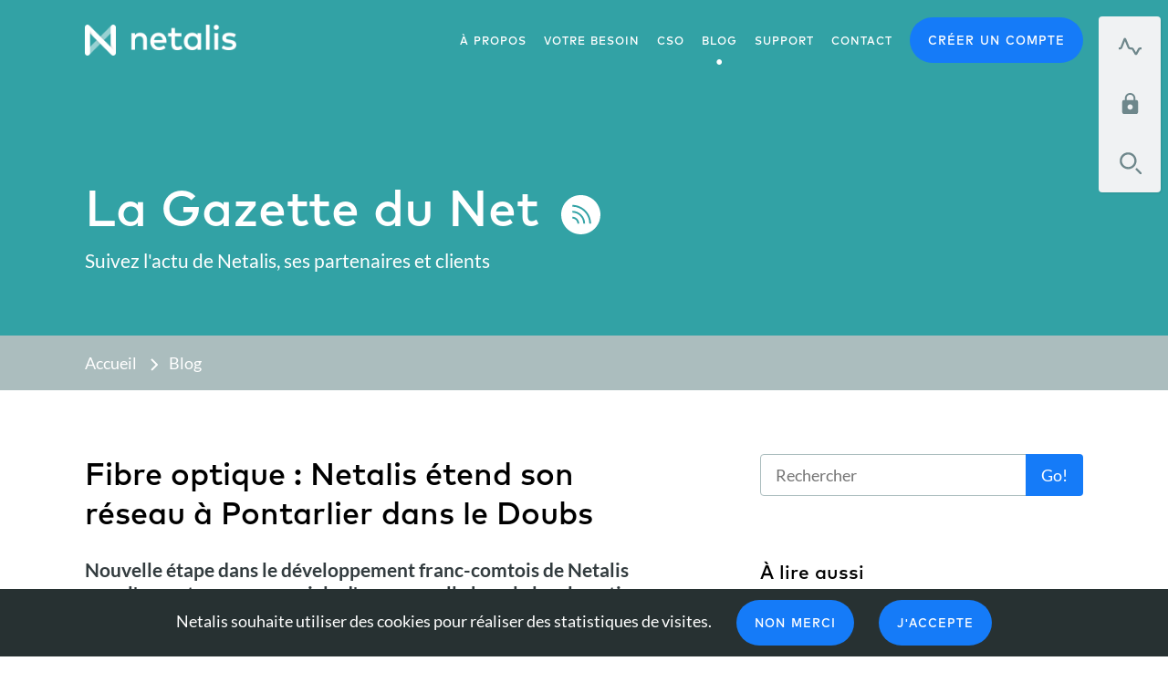

--- FILE ---
content_type: text/html; charset=UTF-8
request_url: https://www.netalis.fr/2019/02/10/fibre-optique-netalis-etend-son-reseau-a-pontarlier/
body_size: 43253
content:
<!DOCTYPE html>
<!--[if IE 7]>
<html class="ie ie7" lang="fr-FR">
<![endif]-->
<!--[if IE 8]>
<html class="ie ie8" lang="fr-FR">
<![endif]-->
<!--[if !(IE 7) & !(IE 8)]><!-->
<html lang="fr-FR">
  <head>
    	<title>Fibre optique : Netalis étend son réseau à Pontarlier dans le Doubs - Netalis</title>
	<meta charset="UTF-8">
    <meta http-equiv="X-UA-Compatible" content="IE=edge">
    <meta name="viewport" content="width=device-width, initial-scale=1">
    <link rel="alternate" type="application/rss+xml" title="Netalis - Actualité" href="//feeds.feedburner.com/Netalis" />
    <link href="/css/sprite.css?refresh=5" rel="stylesheet">
    <link href="/css/app.css?refresh=5" rel="stylesheet">
    <!--[if lt IE 9]>
      <script src="https://oss.maxcdn.com/html5shiv/3.7.2/html5shiv.min.js"></script>
      <script src="https://oss.maxcdn.com/respond/1.4.2/respond.min.js"></script>
    <![endif]-->
	<link rel="pingback" href="https://www.netalis.fr/xmlrpc.php">
                <link rel="icon" type="image/png" href="/favicon.ico">
    <meta property="og:title" content="Fibre optique : Netalis étend son réseau à Pontarlier dans le Doubs" />
    <meta property="og:site_name" content="Netalis" />
    <meta property="og:url" content="https://www.netalis.fr/2019/02/10/fibre-optique-netalis-etend-son-reseau-a-pontarlier/" />
    <meta property="og:image" content="https://www.netalis.fr/wp-content/uploads/2019/02/800px-Pontarlier_Sicht_vom_Montagne_du_Larmont_01_08-150x150.jpg" />
                    
<!-- Google tag (gtag.js) -->
<script async src="https://www.googletagmanager.com/gtag/js?id=G-DB0KE9VLVP"></script>
<script>
  window.dataLayer = window.dataLayer || [];
  function gtag(){dataLayer.push(arguments);}
  gtag('js', new Date());

  gtag('config', 'G-DB0KE9VLVP');
</script>

  </head>

  <body>

<div class="p-header " style="">

    <!-- QUICK LINKS -->
    <div class="p-quick-nav p-quick-nav--top">
        <a href="/" title="Netalis" class="p-quick-nav__logo"></a>
        <ul class="p-quick-nav__links">
            <li>
                <a href="https://status.netalis.fr" class="p-quick-nav__link" title="État des services">
                    <svg xmlns="http://www.w3.org/2000/svg" viewBox="0 0 22 22">
                        <path d="M0 14.146h1.203c.5506 0 1.1577-.4164 1.3556-.9292l3.0232-7.832c.198-.5132.5288-.5128.7383 0l3.2002 7.832c.2097.5132.8248.9292 1.3877.9292h1.284c.5567 0 1.2355.3882 1.5122.8602l2.4592 4.1956c.2784.475.7097.472.9731-.0255l2.1945-4.1446c.259-.4892.9142-.8857 1.466-.8857H22" fill="none" stroke-width="2" class="stroke">
                    </svg>
                </a>
            </li>
            <li>
                <a href="https://my.netalis.fr" class="p-quick-nav__link" title="Espace client">
                    <svg xmlns="http://www.w3.org/2000/svg" viewBox="-297 384 20 26">
                        <path d="M-280 393h-1v-2c0-3.3-2.7-6-6-6s-6 2.7-6 6v2h-1c-1.1 0-2 .9-2 2v12c0 1.1.9 2 2 2h14c1.1 0 2-.9 2-2v-12c0-1.1-.9-2-2-2zm-7 11c-1.7 0-3-1.3-3-3s1.3-3 3-3 3 1.3 3 3-1.3 3-3 3zm4-11h-8v-2c0-2.2 1.8-4 4-4s4 1.8 4 4v2z"/>
                    </svg>
                </a>
            </li>
            <li>
                <a href="#" class="p-quick-nav__link" title="Recherche" tabindex="-1">
                    <svg xmlns="http://www.w3.org/2000/svg" viewBox="-295 385 22 22">
                        <path d="M-272.7 405.8l-4.1-4.1-.8-.7-1.4 1.4.7.8 4.1 4.1.8.7 1.4-1.4zM-285.9 386c-4.5 0-8.1 3.6-8.1 8.1s3.6 8.1 8.1 8.1 8.1-3.6 8.1-8.1-3.6-8.1-8.1-8.1zm0 14.1c-3.3 0-6-2.7-6-6s2.7-6 6-6 6 2.7 6 6-2.7 6-6 6z"/>
                    </svg>
                </a>

                <div class="p-quick-sub-nav p-quick-nav__sub-nav">
                    <ul class="p-quick-sub-nav__links">
                        <li>
                            <form role="search" method="get" action="https://www.netalis.fr/">
                                <div class="p-quick-sub-nav__text">
                                    <svg xmlns="http://www.w3.org/2000/svg" viewBox="-295 385 22 22">
                                        <path d="M-272.7 405.8l-4.1-4.1-.8-.7-1.4 1.4.7.8 4.1 4.1.8.7 1.4-1.4zM-285.9 386c-4.5 0-8.1 3.6-8.1 8.1s3.6 8.1 8.1 8.1 8.1-3.6 8.1-8.1-3.6-8.1-8.1-8.1zm0 14.1c-3.3 0-6-2.7-6-6s2.7-6 6-6 6 2.7 6 6-2.7 6-6 6z"/>
                                    </svg>
                                    <input class="p-quick-sub-nav__input" type="text" class="" name="s" placeholder="Tapez votre recherche" />
                                </div>
                            </form>
                        </li>
                        <li class="p-quick-sub-nav__close">
                            <a href="#" class="p-quick-sub-nav__link" title="Fermer la recherche" tabindex="-1">
                                <svg width="19" height="19" viewBox="0 0 19 19" xmlns="http://www.w3.org/2000/svg"><title>Fermer la recherche</title><path d="M9.192 7.778L1.414 0 0 1.414l7.778 7.778L0 16.972l1.414 1.413 7.778-7.778 7.78 7.778 1.413-1.414-7.778-7.778 7.778-7.778L16.97 0 9.193 7.778z" fill-rule="evenodd"/></svg>                            </a>
                        </li>
                    </ul>
                </div>
            </li>
        </ul>
    </div>

    <!-- MENU -->
        <div class="p-menu">
        <button class="p-menu__toggle js-menu__toggle">
            Menu
            <svg width="24" height="14" viewBox="0 0 24 14" xmlns="http://www.w3.org/2000/svg"><title>Menu</title><path d="M8 6H0v2h8v3l9-4-9-4v3zm14-6h2v14h-2V0z" fill-rule="evenodd"/></svg>        </button>
        <div class="p-menu__mobile">
            <div class="l-container">
                <a href="/" title="Netalis" class="p-menu__logo"></a>
                <button class="p-menu__toggle js-menu__toggle">
                    Menu
                    <svg width="19" height="19" viewBox="0 0 19 19" xmlns="http://www.w3.org/2000/svg"><title>Menu</title><path d="M9.192 7.778L1.414 0 0 1.414l7.778 7.778L0 16.972l1.414 1.413 7.778-7.778 7.78 7.778 1.413-1.414-7.778-7.778 7.778-7.778L16.97 0 9.193 7.778z" fill-rule="evenodd"/></svg>                </button>
                <ul class="p-menu__links">
                    <li>
                        <a href="/a-propos/" class="p-menu__link ">À propos</a>
                    </li>
                    <li>
                        <a href="/produits/" class="p-menu__link ">Votre besoin</a>
                    </li>
                    <li>
                        <a href="/cso/" class="p-menu__link ">CSO</a>
                    </li>
                    <li>
                        <a href="/blog/" class="p-menu__link active">blog</a>
                    </li>
                    <li>
                        <a href="/support/" class="p-menu__link ">Support</a>
                    </li>
                    <li>
                        <a href="/contact/" class="p-menu__link ">Contact</a>
                    </li>
                    <li>
                        <a href="https://my.netalis.fr/" class="p-menu__button">Créer un compte</a>
                    </li>
                </ul>
            </div>
        </div>
    </div>

<div class="l-container">
    <!-- HEADER CONTENT -->
    <div class="p-header__content">
        <div class="p-header__main">
            <h1 class="p-header__title">
                La Gazette du Net
                <svg xmlns="http://www.w3.org/2000/svg" viewBox="-284 374 45 45"><path d="M-261 375c-12.2 0-22 9.8-22 22s9.8 22 22 22 22-9.8 22-22-9.8-22-22-22zm-3.8 32c0-3.1-2.5-5.7-5.7-5.7v-2c4.2 0 7.7 3.4 7.7 7.7h-2zm6.6 0c0-6.8-5.5-12.3-12.3-12.3v-2c7.9 0 14.3 6.4 14.3 14.3h-2zm6.7 0c0-10.5-8.5-19-19-19v-2c11.6 0 21 9.4 21 21h-2z"/></svg>        </h1>

            <p class="p-header__description">
                Suivez l'actu de Netalis, ses partenaires et clients
            </p>
        </div>
    </div>
</div>

</div><!-- fin header hero -->


<!-- BREADCRUMB -->
<div class="p-breadcrumb">
    <div class="l-container">
        <ul class="p-breadcrumb__list">
            <li><a href="/">Accueil</a></li>
            <li><a href="/blog/">Blog</a></li>
        </ul>
    </div>
</div>

<!-- PRODUCT LIST -->

<div class="l-container">

    <div class="l-aside">
        <div class="l-aside__body l-aside__body--pad">

            <div class="l-content">
                <div class="c-article">
                    <h2 class="c-article__title">
                        Fibre optique : Netalis étend son réseau à Pontarlier dans le Doubs                                            </h2>
                    <p class="c-article__introduction">
                        Nouvelle étape dans le développement franc-comtois de Netalis avec l'ouverture commerciale d'une nouvelle boucle locale optique métropolitaine FttH/FttO dans la commune de Pontarlier (Doubs).                    </p>
                    <p>Ce <strong>réseau de fibre noire déployé sur fonds propres</strong> jusqu&rsquo;à un point de présence (POP) installé dans la commune et managé intégralement par l&rsquo;équipe technique de Netalis supporte désormais toutes les offres d&rsquo;accès Très Haut Débit réservées aux professionnels, entreprises et services publics :</p>
<ul>
<li><a href="https://www.netalis.fr/2018/10/09/fibre-optique-netalis-lance-le-ftth-pro-10-gbit-s-pour-les-tpe-et-pme/"><strong>NetaLink Fibre Ultra</strong></a><strong> (FttH Pro) :</strong> accessible au tarif de 99€ HT par mois, cette offre asymétrique 10G/1G est disponible sur la boucle locale optique mutualisée (Blom FttH) déployée par Orange et prochainement SFR dans la ville</li>
<li><strong><a href="https://www.netalis.fr/produits/fibre-optique/">DediLink</a> (FttO) :</strong> DediLink offre des débits symétriques et garantis sur fibre dédiée 100% Netalis avec garantie de temps de rétablissement (GTR) avancé (4H ouvrées ou 24&#215;7) et un débit jusqu&rsquo;à 1 Gigabit</li>
<li><strong><a href="https://www.netalis.fr/2016/05/03/netalis-devoile-loffre-gigalink-lacces-gigabit-enfin-abordable/">GigaLink</a> (<a href="https://www.netalis.fr/2016/05/02/quelle-est-la-difference-entre-ftth-et-fttb-ftto/">FttO</a>) :</strong> reprenant les caractéristiques de DediLink, cette offre phare de Netalis comprend <strong>un débit garanti de 1 Gigabit symétrique</strong> sur fibre dédiée pour les usages consommateurs de bande passante. Les <strong>frais d&rsquo;accès sont offerts jusqu&rsquo;au 31 mars 2019</strong></li>
</ul>
<p>Ce nouveau « NetaPOP » couplé à un réseau métropolitain (MAN) est relié au <a href="https://www.netalis.fr/a-propos/connectivite/">backbone national de Netalis</a> à Besançon par une liaison longue distance éclairée en technologie WDM. Il permet également de renforcer la présence d&rsquo;opérateurs tiers grâce à des offres de gros<em> (fibre noire ou activée)</em> et ainsi de stimuler largement la concurrence télécoms dans la capitale du Haut-Doubs au profit du monde économique local.</p>
<p>Avec cette extension dans une zone AMII du Département du Doubs en complément de l&rsquo;agglomération du Grand Besançon, Netalis affirme sa volonté de proposer ses services dans des communes excentrées des grandes artères de télécommunications et dont le monde économique ne pouvait de facto pas profiter de services numériques performants à des coûts optimisés.</p>
<p>Dans les zones limitrophes de Pontarlier situées hors zone AMII, Netalis poursuit la commercialisation de ses offres NetaLink Fibre Pro et DediLink en utilisant le RIP <a href="https://www.netalis.fr/2016/04/05/fibre-optique-doubs-departement/">déployé par le SMIX DoubsTHD</a>.</p>
<p><strong>Netalis poursuivra sa stratégie de déploiement de boucles locales optiques mixtes (FttH/FttO) en propre durant toute l&rsquo;année 2019 dans plusieurs villes de la Région Bourgogne-Franche-Comté et au-delà.</strong></p>
                    <div class="c-pagination">
                                            </div>
                </div>
            </div>

            <div class="c-article__footer">
                <div class="c-article__avatar">
                    <img class="c-avatar" src="https://secure.gravatar.com/avatar/43e461bd310d75726abbaef90c6cc1a9?s=96&d=mm&r=g" alt=""/>
                </div>
                <div class="c-article__name">
                    <small>Rédigé par</small>
                    <span>Antoine&nbsp;                         le <strong>10/02/2019</strong>
                         à <strong>09h02</strong>
                    </span>
                </div>

                <div class="c-article__share">

                    <div class="c-share">
                        <button class="js-tooltip c-share__button"
                                data-tooltip-content-id="tooltip_1"
                                data-tooltip-prefix-class="c">
                            <svg width="20" height="24" viewBox="0 0 20 24" xmlns="http://www.w3.org/2000/svg"><path d="M11 8v10H9V8H5l5-8 5 8h-4zm7.08 14H1.92V11H0v13h20V11h-1.92v11z" fill-rule="evenodd"/></svg>        <span>Partager</span>
                        </button>
                        <div id="tooltip_1" class="c-share__tooltip">
                            <ul class="c-social">
                                <li>
                                    <a class="c-social__link js-share-link" href="https://twitter.com/intent/tweet?text=Fibre+optique+%3A+Netalis+%C3%A9tend+son+r%C3%A9seau+%C3%A0+Pontarlier+dans+le+Doubs+%7C+%40netalisfr&url=https%3A%2F%2Fwww.netalis.fr%2F2019%2F02%2F10%2Ffibre-optique-netalis-etend-son-reseau-a-pontarlier%2F">
                                        <svg width="24" height="20" viewBox="0 0 24 20" xmlns="http://www.w3.org/2000/svg"><path d="M24 2.368a9.655 9.655 0 0 1-2.828.795A5.044 5.044 0 0 0 23.337.37c-.95.578-2.005.998-3.127 1.224A4.862 4.862 0 0 0 16.616 0c-2.72 0-4.924 2.26-4.924 5.05 0 .395.044.78.128 1.15C7.727 5.99 4.1 3.98 1.67.924a5.123 5.123 0 0 0-.666 2.54c0 1.75.87 3.296 2.19 4.2a4.812 4.812 0 0 1-2.23-.63v.063c0 2.446 1.697 4.487 3.95 4.95a4.816 4.816 0 0 1-2.224.087c.627 2.006 2.445 3.466 4.6 3.507A9.725 9.725 0 0 1 0 17.733 13.688 13.688 0 0 0 7.548 20c9.057 0 14.01-7.694 14.01-14.366 0-.22-.005-.436-.015-.653.962-.71 1.797-1.6 2.457-2.612" fill-rule="evenodd"/></svg>                    Twitter
                                    </a>
                                </li>
                                <li>
                                    <a class="c-social__link js-share-link" href="https://www.facebook.com/sharer/sharer.php?display=popup&redirect_uri=http%3A%2F%2Fwww.facebook.com&u=https%3A%2F%2Fwww.netalis.fr%2F2019%2F02%2F10%2Ffibre-optique-netalis-etend-son-reseau-a-pontarlier%2F&t=Fibre+optique+%3A+Netalis+%C3%A9tend+son+r%C3%A9seau+%C3%A0+Pontarlier+dans+le+Doubs">
                                        <svg width="20" height="20" viewBox="0 0 20 20" xmlns="http://www.w3.org/2000/svg"><path d="M12.807 20h6.2a1 1 0 0 0 .993-.992V.992A1 1 0 0 0 19.008 0H.992A1 1 0 0 0 0 .992v18.016A1 1 0 0 0 .992 20h8.61v-7.254H8v-2.67h1.602V8.473c0-2.178.904-3.473 3.473-3.473h2.14v2.67h-1.338c-1 0-1.066.373-1.066 1.07l-.003 1.336h2.422l-.284 2.67h-2.14V20z" fill-rule="evenodd"/></svg>                    Facebook
                                    </a>
                                </li>
                                <li>
                                    <a class="c-social__link js-share-link" href="https://plus.google.com/share?url=https%3A%2F%2Fwww.netalis.fr%2F2019%2F02%2F10%2Ffibre-optique-netalis-etend-son-reseau-a-pontarlier%2F">
                                        <svg width="20" height="20" xmlns="http://www.w3.org/2000/svg" viewBox="-295 386 20 21"><path d="M-277.8 395.2v-2.8h-1.4v2.8h-2.8v1.4h2.8v2.8h1.4v-2.8h2.8v-1.4zM-284.9 397c-.3-.1-.6-.3-.7-.4-.3-.1-.6-.4-.6-.9 0-.4.3-.9.6-1 1.3-.9 2.3-1.9 2.3-3.9 0-1.6-.7-2.6-1.3-3.2h1l.1-.1 1-1 .4-.4h-6c-4 0-5.9 2.8-5.9 5.2 0 2.2 1.7 4.3 4.6 4.3h.6c-.1.3-.1.4-.1.7 0 .7.1 1.2.4 1.4-1.9.1-3.3.6-4.4 1.3-2 1.2-2.1 2.8-2.1 3.5 0 2 1.9 4.3 5.9 4.3 5.1 0 7-3 7-5.6 0-2.3-1.6-3.3-2.8-4.2zm-6.1-6.9c0-1.9 1-2.5 1.9-2.5 2.1 0 3 2.9 3 4.3 0 2.2-2 2.3-2 2.3-2 .1-2.9-2.4-2.9-4.1zm3.1 15c-2.9 0-4.3-1.6-4.3-3.2 0-1.4 1.1-2.2 2.1-2.5.9-.3 2.1-.4 2.6-.4h.4c1.9 1.4 2.6 2.2 2.6 3.2.1 1.5-1.2 2.9-3.4 2.9z"/></svg>                    Google plus
                                    </a>
                                </li>
                            </ul>
                        </div>
                    </div>

                </div>

                <div class="c-article__tag">
                    <div class="c-article__tag-label">
                        <svg xmlns="http://www.w3.org/2000/svg" width="24" height="24" viewBox="-293 385 24 24"><path d="M-282.5 385l-9.6 9.6c-1.1 1.1-1.2 2.3 0 2.9l10.6 10.6c.6 1.1 1.8 1.2 2.9 0l9.6-9.6V385h-13.5zm5.5 11c-1.7 0-3-1.3-3-3s1.3-3 3-3 3 1.3 3 3-1.3 3-3 3z"/></svg>                        Tags
                    </div>
                                        <ul class="c-article__tag-list">
                                                <li><a href="https://www.netalis.fr/tag/dedilink/">DediLink</a></li>
                                                <li><a href="https://www.netalis.fr/tag/doubs/">Doubs</a></li>
                                                <li><a href="https://www.netalis.fr/tag/ftth/">FTTH</a></li>
                                                <li><a href="https://www.netalis.fr/tag/ftto/">FTTO</a></li>
                                                <li><a href="https://www.netalis.fr/tag/gigalink/">GigaLink</a></li>
                                                <li><a href="https://www.netalis.fr/tag/man/">MAN</a></li>
                                                <li><a href="https://www.netalis.fr/tag/pontarlier/">Pontarlier</a></li>
                                                <li><a href="https://www.netalis.fr/tag/pop/">POP</a></li>
                                            </ul>
                                    </div>
            </div>

                        <div class="c-article__nav">
                                <div class="c-article__previous">
                    <div class="c-article-item">
                        <div class="c-category">Article précédent</div>
                        <a href="https://www.netalis.fr/2018/12/19/cap-vers-la-5g-reponse-de-netalis-a-la-consultation-arcep/" class="c-article-item__title">
                            Cap vers la 5G : Réponse de Netalis à la consultation ARCEP                        </a>
                    </div>
                </div>
                                                <div class="c-article__next">
                    <div class="c-article-item">
                        <div class="c-category">Article suivant</div>
                        <a href="https://www.netalis.fr/2019/03/19/flowbird-deploie-ses-solutions-durban-intelligence-depuis-le-campus-parisien-de-data-centers-dinterxion/" class="c-article-item__title">
                            Flowbird déploie ses solutions d’urban intelligence depuis le campus parisien de data centers d’Interxion                        </a>
                    </div>
                </div>
                            </div>

            <!-- COMMENTS -->
            <div class="l-content">
                <h3>Commentaires
                (0)</h3>
                            </div>

            <!-- COMMENTS FORM -->
            <div class="l-content">
            
        </div>
    </div>

            <div class="l-aside__object">
            
            <div class="l-content">
                <form role="search" method="get" class="c-form-group" action="https://www.netalis.fr/">
                    <div class="c-form-group__item c-form-group__item--main">
                        <input class="c-form-control" type="search"
                               name="s"
                               placeholder="Rechercher" />
                    </div>
                    <div class="c-form-group__item c-form-group__item--addon">
                        <button type="submit" class="c-form-button">
                        Go!
                        </button>
                    </div>
                </form>
            </div>

            <div class="l-content">

               <h3>À lire aussi</h3>

                <div class="c-tabs">
                    <div class="c-tabs__bar js-tabs">

                        <ul class="c-tabs__list js-tablist">
                            <li class="c-tabs__item js-tablist__item">
                                <a href="#tab-trendy" id="label_tab-trendy" class="c-tabs__link js-tablist__link active">
                                    <span>Populaires</span>
                                </a>
                            </li>
                            <li class="c-tabs__item js-tablist__item">
                                <a href="#tab-recommended" id="label_tab-recommended" class="c-tabs__link js-tablist__link">
                                    <span>Recommandés</span>
                                </a>
                            </li>
                        </ul>

                        <div id="tab-trendy" class="c-tabs__content js-tabcontent">
                            <div>
                                                                 <div class="c-article-item">
                                                                        <div class="c-category">
                                        Inside Netalis                                    </div>
                                                                        <a href="https://www.netalis.fr/2015/11/25/bonjour-tout-le-monde/" class="c-article-item__title">
                                        Bienvenue chez vous !                                    </a>
                                </div>
                                                             <div class="c-article-item">
                                                                        <div class="c-category">
                                        Revue de presse, Territoires                                    </div>
                                                                        <a href="https://www.netalis.fr/2015/11/26/fibre-optique-doubs-lancement/" class="c-article-item__title">
                                        Fibre optique dans le Doubs : C&rsquo;est parti !                                    </a>
                                </div>
                                                             <div class="c-article-item">
                                                                        <div class="c-category">
                                        Comment faire                                    </div>
                                                                        <a href="https://www.netalis.fr/2016/02/03/vu-a-la-tele-comment-ne-pas-rater-ou-presque-son-passage-a-la-television/" class="c-article-item__title">
                                        « VU à la télé » : Comment ne pas rater (ou presque) son passage à la télévision ?                                    </a>
                                </div>
                                                        </div>
                        </div>
                        <div id="tab-recommended" class="c-tabs__content js-tabcontent">
                            <div>
                                                              <div class="c-article-item">
                                                                        <div class="c-category">
                                        Communiqués, La vie du réseau, Territoires                                    </div>
                                                                        <a href="https://www.netalis.fr/2023/09/28/autoroute-numerique-est-france-alsace-franchecomte/" class="c-article-item__title">
                                        Une nouvelle autoroute numérique dans l’Est de la France                                    </a>
                                </div>
                                                            <div class="c-article-item">
                                                                        <div class="c-category">
                                        Territoires                                    </div>
                                                                        <a href="https://www.netalis.fr/2023/09/14/fibre-optique-netalis-ouvre-son-reseau-a-beaune-et-communes-avoisinantes/" class="c-article-item__title">
                                        Fibre optique : Netalis ouvre son réseau à Beaune et communes avoisinantes                                    </a>
                                </div>
                                                            <div class="c-article-item">
                                                                        <div class="c-category">
                                        Territoires                                    </div>
                                                                        <a href="https://www.netalis.fr/2023/04/26/arret-du-cuivre-tout-comprendre/" class="c-article-item__title">
                                        Arrêt du cuivre : Quel impact pour les entreprises et collectivités ?                                    </a>
                                </div>
                                                        </div>
                        </div>

                    </div>
                </div>
    
                                <h3>Catégories</h3>
                <ul class="c-category-list">
                                        <li>
                        <a href="https://www.netalis.fr/category/comment-faire/" class="c-category-list__link">Comment faire</a>
                    </li>
                                        <li>
                        <a href="https://www.netalis.fr/category/communiques/" class="c-category-list__link">Communiqués</a>
                    </li>
                                        <li>
                        <a href="https://www.netalis.fr/category/etudes-de-cas/" class="c-category-list__link">Etudes de cas</a>
                    </li>
                                        <li>
                        <a href="https://www.netalis.fr/category/hebergement/" class="c-category-list__link">Hébergement</a>
                    </li>
                                        <li>
                        <a href="https://www.netalis.fr/category/inside-netalis/" class="c-category-list__link">Inside Netalis</a>
                    </li>
                                        <li>
                        <a href="https://www.netalis.fr/category/la-vie-du-reseau/" class="c-category-list__link">La vie du réseau</a>
                    </li>
                                        <li>
                        <a href="https://www.netalis.fr/category/offres-demploi/" class="c-category-list__link">Offres d’emploi</a>
                    </li>
                                        <li>
                        <a href="https://www.netalis.fr/category/partenaires/" class="c-category-list__link">Partenaires</a>
                    </li>
                                        <li>
                        <a href="https://www.netalis.fr/category/publications/" class="c-category-list__link">Publications</a>
                    </li>
                                        <li>
                        <a href="https://www.netalis.fr/category/revue-de-presse/" class="c-category-list__link">Revue de presse</a>
                    </li>
                                        <li>
                        <a href="https://www.netalis.fr/category/securite/" class="c-category-list__link">Sécurité</a>
                    </li>
                                        <li>
                        <a href="https://www.netalis.fr/category/services/" class="c-category-list__link">Services</a>
                    </li>
                                        <li>
                        <a href="https://www.netalis.fr/category/territoires/" class="c-category-list__link">Territoires</a>
                    </li>
                                        <li>
                        <a href="https://www.netalis.fr/category/tribunes-points-de-vue/" class="c-category-list__link">Tribunes / Points de vue</a>
                    </li>
                                        <li>
                        <a href="https://www.netalis.fr/category/veille/" class="c-category-list__link">Veille</a>
                    </li>
                                    </ul>
                
                <div class="l-content">
                    <a class="twitter-timeline" href="https://twitter.com/netalisfr" data-widget-id="701833907919003649">Tweets de @netalisfr</a>
<script>!function(d,s,id){var js,fjs=d.getElementsByTagName(s)[0],p=/^http:/.test(d.location)?'http':'https';if(!d.getElementById(id)){js=d.createElement(s);js.id=id;js.src=p+"://platform.twitter.com/widgets.js";fjs.parentNode.insertBefore(js,fjs);}}(document,"script","twitter-wjs");</script>
                </div>

                <div class="l-content">
                    <div id="fb-root"></div>
                    <script>(function(d, s, id) {
                            var js, fjs = d.getElementsByTagName(s)[0];
                            if (d.getElementById(id)) return;
                            js = d.createElement(s); js.id = id;
                            js.src = "//connect.facebook.net/fr_FR/sdk.js#xfbml=1&version=v2.5";
                            fjs.parentNode.insertBefore(js, fjs);
                        }(document, 'script', 'facebook-jssdk'));
                    </script>
                    <div class="fb-page" data-href="https://www.facebook.com/netalis.fr/" data-tabs="timeline" data-width="400" data-height="400" data-small-header="true" data-adapt-container-width="true" data-hide-cover="true" data-show-facepile="false"><div class="fb-xfbml-parse-ignore"><blockquote cite="https://www.facebook.com/netalis.fr/"><a href="https://www.facebook.com/netalis.fr/">Facebook</a></blockquote></div></div>
                </div>

            </div><!-- fin l-content -->

            <div class="l-content">
                <div class="c-subscribe">
                    <div class="c-subscribe__title">
                        Pour ne rien rater de l'actualité, inscrivez-vous à la Newsletter
                    </div>
                    <div class="c-subscribe__content">
                        <form class="c-form-group newsform" action="/" method="post">
                            <div class="c-form-group__item c-form-group__item--main">
                                <input class="c-form-control c-form-control--large" type="email"
                                       name="email" required
                                       placeholder="Votre e-mail" />
                            </div>
                            <div class="c-form-group__item c-form-group__item--addon">
                                <input type="text" name="newsform_lastname" style="display:none;" />
                                <input type="hidden" name="newsform" value="1"/>
                                <button type="submit" class="c-form-button c-form-button--large">
                                    Go!
                                </button>
                            </div>
                        </form>
                        <div class="newsform-result" style="display:none;background:green; color: white; border: 1px solid green; padding: 5px; border-radius:5px;margin-top:4px;">
                        </div>
                    </div>
                </div>
            </div>

                        <h3>Les auteurs</h3>
            <ul class="c-avatar-list">
                                                                <li>
                    <a href="https://www.netalis.fr/author/nicolas/">
                        <img class="c-avatar" src="https://secure.gravatar.com/avatar/ac0f58055f15103c151be554ff63e9c7?s=96&d=mm&r=g" alt="Nicolas Guillaume"/>
                    </a>
                </li>
                                                                <li>
                    <a href="https://www.netalis.fr/author/presse/">
                        <img class="c-avatar" src="https://secure.gravatar.com/avatar/43e461bd310d75726abbaef90c6cc1a9?s=96&d=mm&r=g" alt="Antoine "/>
                    </a>
                </li>
                                                            </ul>
            
        </div>

    </div>
</div>

<div class="p-hello">
    <div class="l-container">
        <div class="p-hello__grid">
            <div class="p-hello__main">
                <div>
                    <div class="p-hello__image">
                        <span class="icon-cta-footer-white"></span>
                    </div>
                    <div class="p-hello__body">
                        <div class="p-hello__title">
                            Nous sommes toujours à votre disposition
                        </div>
                        <div class="p-hello__content">
                            Quels que soient vos besoins, ils ont certainement une solution.
                        </div>
                    </div>
                </div>
            </div>
            <div class="p-hello__action">
                <a href="/contact/" class="c-button c-button--block c-button--large">Contactez-nous</a>
            </div>
        </div>
    </div>
</div>

<!-- footer -->
<div class="p-footer">
    <div class="l-container">
        <div class="p-footer__grid">
            <div class="p-footer__cell">
                <a href="/" class="p-footer__logo" title="Netalis"></a>

                <div class="p-footer__content">
                    Opérateur de solutions numériques haute disponibilité pour les professionnels, entreprises et collectivités agiles.
                </div>
            </div>
            <div class="p-footer__cell">
                <div class="p-footer__title">
                    À propos
                </div>
                <ul class="p-footer__links">
                    <li>
                        <a href="/a-propos/" class="p-footer__link">Qui sommes nous ?</a>
                    </li>
                    <li>
                        <a href="/a-propos/charte-ethique-environnement/" class="p-footer__link">Notre charte éthique</a>
                    </li>
                    <li>
                        <a href="/a-propos/notre-vision-du-cloud/" class="p-footer__link">Le Cloud selon Netalis</a>
                    </li>
                    <li>
                        <a href="/category/offres-demploi/" class="p-footer__link">Recrutement</a>
                    </li>
                    <li>
                        <a href="/category/revue-de-presse/" class="p-footer__link">Revue de presse</a>
                    </li>
                </ul>
            </div>
            <div class="p-footer__cell">
                <div class="p-footer__title">
                    Plateforme
                </div>
                <ul class="p-footer__links">
                    <li>
                        <a href="https://my.netalis.fr" class="p-footer__link">Espace client</a>
                    </li>
                    <li>
                        <a href="/a-propos/connectivite/" class="p-footer__link">Connectivité</a>
                    </li>
                    <li>
                        <a href="/a-propos/infrastructures/" class="p-footer__link">Data Centers</a>
                    </li>
                </ul>
            </div>
            <div class="p-footer__cell">
                <div class="p-footer__title">
                    Services
                </div>
                <ul class="p-footer__links">
                    <li>
                        <a href="/produits/" class="p-footer__link">Découvrir nos offres</a>
                    </li>
                    <li>
                        <a href="/cso/" class="p-footer__link">Solutions sur-mesure</a>
                    </li>
                    <li>
                        <a href="/category/etudes-de-cas/" class="p-footer__link">Études de cas</a>
                    </li>
                </ul>
            </div>
            <div class="p-footer__cell">
                <div class="p-footer__title">
                    Juridique
                </div>
                <ul class="p-footer__links">
                    <li>
                        <a href="https://www.internet-signalement.gouv.fr" class="p-footer__link">Signalement de contenu</a>
                    </li>
                    <li>
                        <a href="/cgv/" class="p-footer__link">Nos CGV</a>
                    </li>
                </ul>
            </div>
            <div class="p-footer__cell">
                <div class="p-footer__title">
                    Offres spéciales
                </div>
                <ul class="p-footer__links">
                  <li>
                        <a href="https://studiovoix.netalis.fr" class="p-footer__link">Studio production sonore</a>
                    </li>
                    <li>
                        <a href="#" class="p-footer__link">Revendeurs/Partenaires</a>
                    </li>
                    <li>
                        <a href="/category/territoires/" class="p-footer__link">Dans votre région</a>
                    </li>
                </ul>
            </div>
            <div class="p-footer__cell">
                <div class="p-footer__title">
                    Support
                </div>
                <ul class="p-footer__links">
                    <li>
                        <a href="/support/" class="p-footer__link">Contacter le support</a>
                    </li>
                    <li>
                        <a href="http://status.netalis.fr" class="p-footer__link">État des services</a>
                    </li>
                </ul>
            </div>
            <div class="p-footer__cell p-footer__cell--large">
                <div class="p-footer__title">
                    Communauté
                </div>
                <ul class="p-footer__links">
                    <li>
                        <a href="/blog/" class="p-footer__link">Blog</a>
                    </li>
                </ul>
                <ul class="p-footer__social-links">
                    <li>
                        <a href="https://twitter.com/netalisfr" class="p-footer__social-link">
                            <svg width="24" height="20" viewBox="0 0 24 20" xmlns="http://www.w3.org/2000/svg"><path d="M24 2.368a9.655 9.655 0 0 1-2.828.795A5.044 5.044 0 0 0 23.337.37c-.95.578-2.005.998-3.127 1.224A4.862 4.862 0 0 0 16.616 0c-2.72 0-4.924 2.26-4.924 5.05 0 .395.044.78.128 1.15C7.727 5.99 4.1 3.98 1.67.924a5.123 5.123 0 0 0-.666 2.54c0 1.75.87 3.296 2.19 4.2a4.812 4.812 0 0 1-2.23-.63v.063c0 2.446 1.697 4.487 3.95 4.95a4.816 4.816 0 0 1-2.224.087c.627 2.006 2.445 3.466 4.6 3.507A9.725 9.725 0 0 1 0 17.733 13.688 13.688 0 0 0 7.548 20c9.057 0 14.01-7.694 14.01-14.366 0-.22-.005-.436-.015-.653.962-.71 1.797-1.6 2.457-2.612" fill-rule="evenodd"/></svg>                        </a>
                    </li>
                    <li>
                        <a href="https://www.facebook.com/netalis.fr/" class="p-footer__social-link">
                            <svg width="20" height="20" viewBox="0 0 20 20" xmlns="http://www.w3.org/2000/svg"><path d="M12.807 20h6.2a1 1 0 0 0 .993-.992V.992A1 1 0 0 0 19.008 0H.992A1 1 0 0 0 0 .992v18.016A1 1 0 0 0 .992 20h8.61v-7.254H8v-2.67h1.602V8.473c0-2.178.904-3.473 3.473-3.473h2.14v2.67h-1.338c-1 0-1.066.373-1.066 1.07l-.003 1.336h2.422l-.284 2.67h-2.14V20z" fill-rule="evenodd"/></svg>                        </a>
                    </li>
                    <li>
                        <a href="https://www.linkedin.com/company/netalis" class="p-footer__social-link">
                            <svg width="21" height="22" viewBox="0 0 21 22" xmlns="http://www.w3.org/2000/svg"><path d="M17.895 18.395H14.78V13.52c0-1.16-.02-2.657-1.617-2.657-1.62 0-1.87 1.267-1.87 2.575v4.957h-3.11V8.373h2.986v1.37h.042c.415-.788 1.432-1.62 2.946-1.62 3.155 0 3.737 2.076 3.737 4.775v5.497zM4.67 7.003a1.806 1.806 0 1 1-.002-3.61 1.806 1.806 0 0 1 .003 3.61zm-1.558 1.37H6.23v10.022H3.112V8.373zM19.447.5H1.55C.693.5 0 1.178 0 2.014v17.97c0 .837.694 1.516 1.55 1.516h17.897c.856 0 1.553-.68 1.553-1.515V2.015C21 1.177 20.303.5 19.447.5z" fill-rule="evenodd"/></svg>                        </a>
                    </li>
                </ul>
                <form class="newsform c-form-group" action="/" method="post">
                    <div class="c-form-group__item">
                        <input class="c-form-control c-form-control--dark c-form-control--small" type="email" name="email" required placeholder="Votre email"/>
                    </div>
                    <div class="c-form-group__item c-form-group__item--addon">
                        <input type="text" name="newsform_lastname" style="display:none;" />
                        <input type="hidden" name="newsform" value="1"/>
                        <button type="submit" class="c-form-button c-form-button--small">
                            Go!
                        </button>
                    </div>
                </form>
                    <div class="newsform-result" style="display:none;background:green; color: white; border: 1px solid green; padding: 5px; border-radius:5px;margin-top:4px;">
                    </div>

            </div>
        </div>
    </div>
</div>

<!-- BOTTOM BAR -->
<div class="p-bottom-bar">
    <div class="l-container">
        <a class="p-bottom-bar__link" href="/mentions-legales-credits/">Mentions légales & Crédits</a>
        <span class="p-bottom-bar__content">&copy; 2015 - 2026, Netalis SAS. Tous droits réservés.</span>
    </div>
</div>

<!-- COOKIE BAR -->
<div class="p-cookie-bar">
    <div class="p-cookie-bar__grid">
        <span>Netalis souhaite utiliser des cookies pour réaliser des statistiques de visites.</span>
        <span class="p-cookie-bar__action">
            <span class="p-cookie-bar__button">
                <button type="button" class="js-refuse-cookie c-button">Non&nbsp;merci</button>
            </span>
            <span class="p-cookie-bar__button">
                <button type="button" class="js-accept-cookie c-button">J'accepte</button>
            </span>
        </span>
    </div>
</div>

<script src="//code.jquery.com/jquery-2.1.4.min.js"></script>
<script src="/js/app.js"></script>


<!-- Cloudflare Web Analytics --><script defer src='https://static.cloudflareinsights.com/beacon.min.js' data-cf-beacon='{"token": "b1bab112c70e4f33804596a726bd9136"}'></script><!-- End Cloudflare Web Analytics -->

      </body>
</html>


--- FILE ---
content_type: text/css
request_url: https://www.netalis.fr/css/sprite.css?refresh=5
body_size: 9252
content:
.icon-antivol {
    display: inline-block;
    width: 119px;
    height: 116px;
    background-image: url(icons-sprite-83ddeb3a.svg);
    background-repeat: no-repeat;
    background-position:  0 -699px;
}
.icon-arrow-down {
    display: inline-block;
    width: 28px;
    height: 28px;
    background-image: url(icons-sprite-83ddeb3a.svg);
    background-repeat: no-repeat;
    background-position:  -914px -767px;
}
.icon-avatar {
    display: inline-block;
    width: 88px;
    height: 88px;
    background-image: url(icons-sprite-83ddeb3a.svg);
    background-repeat: no-repeat;
    background-position:  -434px -427px;
}
.icon-building-to-cloud-green {
    display: inline-block;
    width: 174px;
    height: 104px;
    background-image: url(icons-sprite-83ddeb3a.svg);
    background-repeat: no-repeat;
    background-position:  -188px -196px;
}
.icon-cloud-server {
    display: inline-block;
    width: 120px;
    height: 92px;
    background-image: url(icons-sprite-83ddeb3a.svg);
    background-repeat: no-repeat;
    background-position:  -794px -115px;
}
.icon-cloud-server-dark {
    display: inline-block;
    width: 120px;
    height: 92px;
    background-image: url(icons-sprite-83ddeb3a.svg);
    background-repeat: no-repeat;
    background-position:  -794px -207px;
}
.icon-cloud-server-green {
    display: inline-block;
    width: 120px;
    height: 92px;
    background-image: url(icons-sprite-83ddeb3a.svg);
    background-repeat: no-repeat;
    background-position:  -794px -391px;
}
.icon-cloud-server-white {
    display: inline-block;
    width: 120px;
    height: 92px;
    background-image: url(icons-sprite-83ddeb3a.svg);
    background-repeat: no-repeat;
    background-position:  -794px -299px;
}
.icon-collaborate {
    display: inline-block;
    width: 170px;
    height: 86px;
    background-image: url(icons-sprite-83ddeb3a.svg);
    background-repeat: no-repeat;
    background-position:  -172px -329px;
}
.icon-collaborate-green {
    display: inline-block;
    width: 170px;
    height: 86px;
    background-image: url(icons-sprite-83ddeb3a.svg);
    background-repeat: no-repeat;
    background-position:  -286px -109px;
}
.icon-communicate {
    display: inline-block;
    width: 172px;
    height: 98px;
    background-image: url(icons-sprite-83ddeb3a.svg);
    background-repeat: no-repeat;
    background-position:  0 -329px;
}
.icon-connected-building-green {
    display: inline-block;
    width: 106px;
    height: 121px;
    background-image: url(icons-sprite-83ddeb3a.svg);
    background-repeat: no-repeat;
    background-position:  -367px -557px;
}
.icon-cta-footer {
    display: inline-block;
    width: 97px;
    height: 89px;
    background-image: url(icons-sprite-83ddeb3a.svg);
    background-repeat: no-repeat;
    background-position:  -362px -196px;
}
.icon-cta-footer-white {
    display: inline-block;
    width: 97px;
    height: 89px;
    background-image: url(icons-sprite-83ddeb3a.svg);
    background-repeat: no-repeat;
    background-position:  -914px -678px;
}
.icon-disquedur {
    display: inline-block;
    width: 122px;
    height: 100px;
    background-image: url(icons-sprite-83ddeb3a.svg);
    background-repeat: no-repeat;
    background-position:  -312px -427px;
}
.icon-dnsmanager {
    display: inline-block;
    width: 188px;
    height: 133px;
    background-image: url(icons-sprite-83ddeb3a.svg);
    background-repeat: no-repeat;
    background-position:  0 -196px;
}
.icon-download {
    display: inline-block;
    width: 20px;
    height: 24px;
    background-image: url(icons-sprite-83ddeb3a.svg);
    background-repeat: no-repeat;
    background-position:  -1000px -471px;
}
.icon-extensions {
    display: inline-block;
    width: 155px;
    height: 116px;
    background-image: url(icons-sprite-83ddeb3a.svg);
    background-repeat: no-repeat;
    background-position:  -475px -180px;
}
.icon-fiber-green {
    display: inline-block;
    width: 114px;
    height: 120px;
    background-image: url(icons-sprite-83ddeb3a.svg);
    background-repeat: no-repeat;
    background-position:  -473px -557px;
}
.icon-fiber-white {
    display: inline-block;
    width: 114px;
    height: 120px;
    background-image: url(icons-sprite-83ddeb3a.svg);
    background-repeat: no-repeat;
    background-position:  -587px -557px;
}
.icon-flux-green {
    display: inline-block;
    width: 107px;
    height: 96px;
    background-image: url(icons-sprite-83ddeb3a.svg);
    background-repeat: no-repeat;
    background-position:  -794px -602px;
}
.icon-hosting {
    display: inline-block;
    width: 147px;
    height: 105px;
    background-image: url(icons-sprite-83ddeb3a.svg);
    background-repeat: no-repeat;
    background-position:  -165px -427px;
}
.icon-mail-white {
    display: inline-block;
    width: 160px;
    height: 108px;
    background-image: url(icons-sprite-83ddeb3a.svg);
    background-repeat: no-repeat;
    background-position:  -631px -310px;
}
.icon-network-dark {
    display: inline-block;
    width: 106px;
    height: 119px;
    background-image: url(icons-sprite-83ddeb3a.svg);
    background-repeat: no-repeat;
    background-position:  -914px -119px;
}
.icon-network-light {
    display: inline-block;
    width: 106px;
    height: 119px;
    background-image: url(icons-sprite-83ddeb3a.svg);
    background-repeat: no-repeat;
    background-position:  -914px 0;
}
.icon-network-white {
    display: inline-block;
    width: 106px;
    height: 119px;
    background-image: url(icons-sprite-83ddeb3a.svg);
    background-repeat: no-repeat;
    background-position:  -794px -483px;
}
.icon-os {
    display: inline-block;
    width: 135px;
    height: 142px;
    background-image: url(icons-sprite-83ddeb3a.svg);
    background-repeat: no-repeat;
    background-position:  0 -557px;
}
.icon-own-server-white {
    display: inline-block;
    width: 120px;
    height: 115px;
    background-image: url(icons-sprite-83ddeb3a.svg);
    background-repeat: no-repeat;
    background-position:  -794px 0;
}
.icon-perf {
    display: inline-block;
    width: 161px;
    height: 196px;
    background-image: url(icons-sprite-83ddeb3a.svg);
    background-repeat: no-repeat;
    background-position:  0 0;
}
.icon-performances {
    display: inline-block;
    width: 163px;
    height: 148px;
    background-image: url(icons-sprite-83ddeb3a.svg);
    background-repeat: no-repeat;
    background-position:  -631px 0;
}
.icon-play-video {
    display: inline-block;
    width: 50px;
    height: 50px;
    background-image: url(icons-sprite-83ddeb3a.svg);
    background-repeat: no-repeat;
    background-position:  -342px -329px;
}
.icon-reseau {
    display: inline-block;
    width: 165px;
    height: 130px;
    background-image: url(icons-sprite-83ddeb3a.svg);
    background-repeat: no-repeat;
    background-position:  0 -427px;
}
.icon-sav-time-respond-light {
    display: inline-block;
    width: 93px;
    height: 118px;
    background-image: url(icons-sprite-83ddeb3a.svg);
    background-repeat: no-repeat;
    background-position:  -914px -238px;
}
.icon-secure-server-white {
    display: inline-block;
    width: 102px;
    height: 115px;
    background-image: url(icons-sprite-83ddeb3a.svg);
    background-repeat: no-repeat;
    background-position:  -914px -356px;
}
.icon-servers-dark {
    display: inline-block;
    width: 92px;
    height: 98px;
    background-image: url(icons-sprite-83ddeb3a.svg);
    background-repeat: no-repeat;
    background-position:  -914px -580px;
}
.icon-service-light {
    display: inline-block;
    width: 123px;
    height: 127px;
    background-image: url(icons-sprite-83ddeb3a.svg);
    background-repeat: no-repeat;
    background-position:  -135px -557px;
}
.icon-smart-building {
    display: inline-block;
    width: 156px;
    height: 180px;
    background-image: url(icons-sprite-83ddeb3a.svg);
    background-repeat: no-repeat;
    background-position:  -475px 0;
}
.icon-social-network-white {
    display: inline-block;
    width: 160px;
    height: 120px;
    background-image: url(icons-sprite-83ddeb3a.svg);
    background-repeat: no-repeat;
    background-position:  -631px -418px;
}
.icon-status-light {
    display: inline-block;
    width: 86px;
    height: 109px;
    background-image: url(icons-sprite-83ddeb3a.svg);
    background-repeat: no-repeat;
    background-position:  -914px -471px;
}
.icon-support {
    display: inline-block;
    width: 109px;
    height: 124px;
    background-image: url(icons-sprite-83ddeb3a.svg);
    background-repeat: no-repeat;
    background-position:  -258px -557px;
}
.icon-tableau {
    display: inline-block;
    width: 189px;
    height: 109px;
    background-image: url(icons-sprite-83ddeb3a.svg);
    background-repeat: no-repeat;
    background-position:  -286px 0;
}
.icon-traffic {
    display: inline-block;
    width: 116px;
    height: 162px;
    background-image: url(icons-sprite-83ddeb3a.svg);
    background-repeat: no-repeat;
    background-position:  -631px -148px;
}
.icon-vieprivee {
    display: inline-block;
    width: 119px;
    height: 107px;
    background-image: url(icons-sprite-83ddeb3a.svg);
    background-repeat: no-repeat;
    background-position:  -119px -699px;
}
.icon-web-perf-team {
    display: inline-block;
    width: 125px;
    height: 193px;
    background-image: url(icons-sprite-83ddeb3a.svg);
    background-repeat: no-repeat;
    background-position:  -161px 0;
}


--- FILE ---
content_type: text/css
request_url: https://www.netalis.fr/css/app.css?refresh=5
body_size: 99520
content:
@charset "UTF-8";
/*! normalize.css v3.0.2 | MIT License | git.io/normalize */html{font-family:sans-serif;-ms-text-size-adjust:100%;-webkit-text-size-adjust:100%}body{margin:0}article,aside,details,figcaption,figure,footer,header,hgroup,main,menu,nav,section,summary{display:block}audio,canvas,progress,video{display:inline-block;vertical-align:baseline}audio:not([controls]){display:none;height:0}[hidden],template{display:none}a{background-color:transparent}a:active,a:hover{outline:0}abbr[title]{border-bottom:1px dotted}b,strong{font-weight:700}dfn{font-style:italic}h1{font-size:2em;margin:.67em 0}mark{background:#ff0;color:#000}small{font-size:80%}sub,sup{font-size:75%;line-height:0;position:relative;vertical-align:baseline}sup{top:-.5em}sub{bottom:-.25em}img{border:0}svg:not(:root){overflow:hidden}figure{margin:1em 40px}hr{box-sizing:content-box;height:0}pre{overflow:auto}code,kbd,pre,samp{font-family:monospace,monospace;font-size:1em}button,input,optgroup,select,textarea{color:inherit;font:inherit;margin:0}button{overflow:visible}button,select{text-transform:none}button,html input[type=button],input[type=reset],input[type=submit]{-webkit-appearance:button;cursor:pointer}button[disabled],html input[disabled]{cursor:default}button::-moz-focus-inner,input::-moz-focus-inner{border:0;padding:0}input{line-height:normal}input[type=checkbox],input[type=radio]{box-sizing:border-box;padding:0}input[type=number]::-webkit-inner-spin-button,input[type=number]::-webkit-outer-spin-button{height:auto}input[type=search]{-webkit-appearance:textfield;box-sizing:content-box}input[type=search]::-webkit-search-cancel-button,input[type=search]::-webkit-search-decoration{-webkit-appearance:none}fieldset{border:1px solid silver;margin:0 2px;padding:.35em .625em .75em}legend{border:0;padding:0}textarea{overflow:auto}optgroup{font-weight:700}table{border-collapse:collapse;border-spacing:0}td,th{padding:0}*,:after,:before{box-sizing:border-box}body,html{height:100%}body{overflow-x:hidden}img{max-width:100%}hr{border-bottom:3px solid #000;margin-top:70px}ol,ul{padding:0;list-style-position:inside}@media (min-width:768px){ol,ul{list-style-position:outside;margin-left:calc((100% + 16px) / 12)}}blockquote{position:relative;margin:40px 0 60px 40px;font-size:21px;line-height:26px;line-height:28px}@media (min-width:768px){blockquote{margin-left:100px}}blockquote:before{content:"";border-left:5px solid #157bf8;position:absolute;top:.2em;bottom:0;left:-40px}a{color:#157bf8}a:not([class]){text-decoration:none}a:not([class]).hover,a:not([class]):focus,a:not([class]):hover{text-decoration:underline}button:focus{outline:none}a:focus:not(:hover),button:focus:not(:hover){outline:1px dotted #157bf8}svg{display:inline-block;vertical-align:sub;fill:currentColor}@font-face{font-family:Mark;src:url(../fonts/Mark-Medium.otf) format("truetype");font-weight:400;font-style:normal}@font-face{font-family:Lato;src:url(../fonts/Lato-Medium.ttf) format("truetype");font-weight:400;font-style:normal}@font-face{font-family:Lato;src:url(../fonts/Lato-MediumItalic.ttf) format("truetype");font-weight:400;font-style:italic}@font-face{font-family:Lato;src:url(../fonts/Lato-Bold.ttf) format("truetype");font-weight:700;font-style:normal}@font-face{font-family:Lato;src:url(../fonts/Lato-BoldItalic.ttf) format("truetype");font-weight:700;font-style:italic}html{font-size:18px;line-height:26px;font-family:Lato,sans-serif;color:#333c3f}.h1-like,h1{font-size:55px;line-height:60px}.h1-like,.h2-like,h1,h2{font-family:Mark,sans-serif;font-weight:400;color:#000}.h2-like,h2{font-size:34px;line-height:43px}h2:not(:first-child):not([class]){margin-top:100px}.h3-like,h3{font-family:Mark,sans-serif;font-weight:400;color:#000;font-size:21px;line-height:26px}h3:not(:first-child):not([class]){margin-top:70px}.h4-like,h4{font-weight:400;color:#000;font-size:18px;line-height:26px}.h4-like,.subtitle,h4{font-family:Mark,sans-serif}.subtitle{text-transform:uppercase;font-size:13px;line-height:20px;letter-spacing:1px;word-spacing:1px;color:#6e878b}@media (min-width:768px){.l-1--pad{padding-right:calc((100% - 12 * 16px) / 12 * 1 + 0px + 16px)}}@media (min-width:1020px){.l-1--pad.l-1--8{padding-right:calc((100% - 8 * 16px) / 8 * 1 + 0px + 16px)}}.l-2{display:block;display:-ms-flexbox;display:flex;-ms-flex-wrap:wrap;flex-wrap:wrap;-ms-flex-align:stretch;align-items:stretch;width:calc(100% + 16px);padding:0;margin:0 -8px;list-style:none;margin-bottom:-16px}.l-2:after{content:"";display:table;clear:both}.l-2__col{-ms-flex:0 0 auto;flex:0 0 auto;float:left;margin:0 8px 16px;width:calc((100% - 12 * 16px) / 12 * 12 + 176px + 0px)}@media (min-width:768px){.l-2__col{-ms-flex:0 0 auto;flex:0 0 auto;float:left;margin:0 8px 16px;width:calc((100% - 12 * 16px) / 12 * 6 + 80px + 0px)}.l-2--pad .l-2__col{padding-right:calc((100% - 12 * 16px) / 12 * 1 + 0px + 16px)}}@media (min-width:1020px){.l-2--8 .l-2__col{-ms-flex:0 0 auto;flex:0 0 auto;float:left;margin:0 8px 16px;width:calc((100% - 8 * 16px) / 8 * 4 + 48px + 0px)}.l-2--pad.l-2--8 .l-2__col{padding-right:calc((100% - 8 * 16px) / 8 * 1 + 0px + 16px)}}.l-3{display:block;display:-ms-flexbox;display:flex;-ms-flex-wrap:wrap;flex-wrap:wrap;-ms-flex-align:stretch;align-items:stretch;width:calc(100% + 16px);padding:0;margin:0 -8px;list-style:none;margin-bottom:-16px}.l-3:after{content:"";display:table;clear:both}.l-3__col{-ms-flex:0 0 auto;flex:0 0 auto;float:left;margin:0 8px 16px;width:calc((100% - 8 * 16px) / 8 * 8 + 112px + 0px)}@media (min-width:768px){.l-3__col{width:calc((100% - 12 * 16px) / 12 * 4 + 48px + 0px)}}@media (min-width:768px){.l-3__col--double{width:calc((100% - 12 * 16px) / 12 * 8 + 112px + 0px)}}.l-4{display:block;display:-ms-flexbox;display:flex;-ms-flex-wrap:wrap;flex-wrap:wrap;-ms-flex-align:stretch;align-items:stretch;width:calc(100% + 16px);padding:0;margin:0 -8px;list-style:none;margin-bottom:-16px}.l-4:after{content:"";display:table;clear:both}.l-4__col{-ms-flex:0 0 auto;flex:0 0 auto;float:left;margin:0 8px 16px;width:calc((100% - 8 * 16px) / 8 * 4 + 48px + 0px)}@media (min-width:768px){.l-4__col{-ms-flex:0 0 auto;flex:0 0 auto;float:left;margin:0 8px 16px;width:calc((100% - 12 * 16px) / 12 * 3 + 32px + 0px)}}@media (min-width:1020px){.l-4--8 .l-4__col{-ms-flex:0 0 auto;flex:0 0 auto;float:left;margin:0 8px 16px;width:calc((100% - 8 * 16px) / 8 * 2 + 16px + 0px)}}@media (min-width:1020px){.l-aside{display:block;width:calc(100% + 16px);padding:0;margin:0 -8px;list-style:none}.l-aside:after{content:"";display:table;clear:both}.l-aside__object{-ms-flex:0 0 auto;flex:0 0 auto;float:left;margin:0 8px 16px;width:calc((100% - 12 * 16px) / 12 * 4 + 48px + 0px)}.l-aside__object--right{float:right;clear:right}.l-aside__object--pad{padding-right:calc((100% - 12 * 16px) / 12 * 1 + 0px + 16px)}.l-aside__body{-ms-flex:0 0 auto;flex:0 0 auto;float:left;margin:0 8px 16px;width:calc((100% - 12 * 16px) / 12 * 8 + 112px + 0px)}.l-aside__body--pad{padding-right:calc((100% - 12 * 16px) / 12 * 1 + 0px + 16px)}}.l-container{margin:0 16px}@media (min-width:768px){.l-container{margin:0 calc((100% + 16px) / 14)}}@media (min-width:1440px){.l-container{max-width:1232px;margin:0 auto}}.l-uncontainer{margin:0 -16px}@media (min-width:768px){.l-uncontainer{margin:0}}.l-content{margin:70px 0}.l-content--fit{margin-top:0}.l-flag__container{width:100%;list-style:none;margin:0}.l-flag__col{border:8px solid transparent}@media (min-width:1020px){.l-flag{margin:0 -8px}.l-flag__container{display:table;table-layout:fixed}.l-flag__col{display:table-cell;width:1pt;vertical-align:middle}}@media (min-width:768px){.l-gold{display:block;display:-ms-flexbox;-ms-flex-wrap:wrap;flex-wrap:wrap;-ms-flex-align:stretch;align-items:stretch;width:calc(100% + 16px);padding:0;margin:0 -8px;list-style:none;margin-bottom:-16px;display:flex;-ms-flex-align:center;align-items:center}.l-gold:after{content:"";display:table;clear:both}.l-gold__small{width:calc((100% - 12 * 16px) / 12 * 5 + 64px + 0px)}.l-aside .l-gold__small,.l-gold__small{-ms-flex:0 0 auto;flex:0 0 auto;float:left;margin:0 8px 16px}.l-aside .l-gold__small{width:calc((100% - 8 * 16px) / 8 * 3 + 32px + 0px)}.l-gold__big{width:calc((100% - 12 * 16px) / 12 * 7 + 96px + 0px)}.l-aside .l-gold__big,.l-gold__big{-ms-flex:0 0 auto;flex:0 0 auto;float:left;margin:0 8px 16px}.l-aside .l-gold__big{width:calc((100% - 8 * 16px) / 8 * 5 + 64px + 0px)}}.l-haie__container{width:100%;list-style:none;margin:0}.l-haie__col{border:8px solid transparent}@media (min-width:1020px){.l-haie{margin:0 -8px}.l-haie__container{display:table;table-layout:fixed;display:-ms-flexbox;display:flex}.l-haie__col{display:table-cell;vertical-align:top;-ms-flex:1;flex:1;display:-ms-flexbox;display:flex;-ms-flex-direction:column;flex-direction:column;-ms-flex-align:stretch;align-items:stretch}}.l-multi-column{column-gap:16px}@media (min-width:768px){.l-multi-column{column-count:2}}@media (min-width:1020px){.l-multi-column{column-count:3}.l-aside .l-multi-column{column-count:2}}.p-bottom-bar{padding:16px 0;border-top:1px solid #333c3f;background:#273132;color:#6e878b;font-size:14px}.with-product-bar .p-bottom-bar{padding-bottom:100px}.p-bottom-bar__link{display:inline-block;padding:0 8px;margin-left:-8px;color:#6e878b;text-decoration:none;transition:color .4s}.p-bottom-bar__link.hover,.p-bottom-bar__link:focus,.p-bottom-bar__link:hover{color:#a8acad}.p-bottom-bar__content{padding-left:8px;display:inline-block}.p-breadcrumb{background-color:#abbdbe;color:#fff;line-height:28px}.p-breadcrumb__list{padding:16px 0;margin:0;list-style:none}.p-breadcrumb__list>*{display:inline-block;padding:0}.p-breadcrumb__list>*+:before{content:url("data:image/svg+xml;charset=utf-8,%3Csvg width='8' height='14' xmlns='http://www.w3.org/2000/svg'%3E%3Cpath d='M1 1l6 6-6 6' fill='none' stroke='%23fff' stroke-width='2'/%3E%3C/svg%3E");margin:0 12px;position:relative;top:2px}.p-breadcrumb__list>*>a{display:inline-block;color:inherit;text-decoration:none}.p-breadcrumb__list>*>a.hover,.p-breadcrumb__list>*>a:focus,.p-breadcrumb__list>*>a:hover{text-decoration:underline}.p-cookie-bar{position:fixed;left:0;right:0;bottom:0;z-index:2;padding:12px 0;background:#273132;color:#fff;-ms-transform:translateY(100%);transform:translateY(100%);transition:transform .5s}@media (max-width:1019px){.p-cookie-bar{font-size:16px;line-height:22px}}.p-cookie-bar--visible{-ms-transform:translateY(0);transform:translateY(0)}.p-cookie-bar__grid{padding:0 24px;text-align:center}@media (max-width:1019px){.p-cookie-bar__grid{display:-ms-flexbox;display:flex;-ms-flex-pack:justify;justify-content:space-between;-ms-flex-align:center;align-items:center;text-align:left}}@media (max-width:500px){.p-cookie-bar__grid{-ms-flex-direction:column;flex-direction:column;text-align:center}}.p-cookie-bar__action{display:inline-block;padding-left:24px;white-space:nowrap}@media (max-width:500px){.p-cookie-bar__action{padding-left:0;padding-top:12px}}.p-cookie-bar__button{display:inline-block}.p-cookie-bar__button+.p-cookie-bar__button{margin-left:24px}.p-footer{padding:52px 0 32px;background:#273132;font-size:16px;line-height:22px;color:#fff}.p-footer__grid{display:block;display:-ms-flexbox;display:flex;-ms-flex-wrap:wrap;flex-wrap:wrap;-ms-flex-align:stretch;align-items:stretch;width:calc(100% + 16px);padding:0;margin:0 -8px;list-style:none}.p-footer__grid:after{content:"";display:table;clear:both}.p-footer__cell{padding-top:30px;padding-bottom:0;-ms-flex:0 0 auto;flex:0 0 auto;float:left;margin:0 8px 16px;width:calc((100% - 8 * 16px) / 8 * 8 + 112px + 0px)}@media (min-width:768px){.p-footer__cell{padding-bottom:8px}}@media (min-width:1020px){.p-footer__cell{padding-bottom:30px}}@media (min-width:768px){.p-footer__cell{width:calc((100% - 12 * 16px) / 12 * 6 + 80px + 0px)}}@media (min-width:1020px){.p-footer__cell{width:calc((100% - 12 * 16px) / 12 * 4 + 48px + 0px)}}@media (min-width:1440px){.p-footer__cell{width:calc((100% - 12 * 16px) / 12 * 3 + 32px + 0px)}}@media (min-width:768px) and (max-width:1019px){.p-footer__cell{padding-right:calc((100% - 12 * 16px) / 12 * 2 + 16px + 0px)}.p-footer__cell:nth-child(odd){clear:left}}@media (min-width:1020px) and (max-width:1439px){.p-footer__cell{padding-right:calc((100% - 12 * 16px) / 12 * 1 + 0px + 0px)}.p-footer__cell:nth-child(3n+1){clear:left}}@media (min-width:1440px){.p-footer__cell{padding-right:calc((100% - 12 * 16px) / 12 * 1 + 0px + 0px)}.p-footer__cell:nth-child(4n+1){clear:left}}.p-footer__cell--large{padding-right:0}.p-footer__logo{display:block;height:34px;width:166px;margin:8px 0;background-image:url(/images/logo-white.png);background-size:contain;background-repeat:no-repeat}.p-footer__logo:focus:not(:hover){outline-offset:8px}.p-footer__content{margin-top:16px;font-size:13px;line-height:20px}.p-footer__title{font-family:Mark,sans-serif;text-transform:uppercase;font-size:13px;line-height:20px;letter-spacing:1px;word-spacing:1px;color:#fff}.p-footer__links{padding:0;margin:6px 0 0;list-style:none}.p-footer__link{color:#a8acad;text-decoration:none;line-height:24px;transition:color .4s}.p-footer__link.hover,.p-footer__link:focus,.p-footer__link:hover{color:#fff}.p-footer__social-links{padding:12px 0 0;margin:0;list-style:none}.p-footer__social-links>*{display:inline-block}.p-footer__social-link{display:inline-block;vertical-align:middle;width:23px;margin-right:13px;color:#a8acad}.p-footer__social-link>svg{fill:#a8acad}.p-footer__social-link>svg .stroke{stroke:#a8acad}.p-footer__social-link.active,.p-footer__social-link.hover,.p-footer__social-link:active,.p-footer__social-link:focus,.p-footer__social-link:hover{color:#fff}.p-footer__social-link.active>svg,.p-footer__social-link.hover>svg,.p-footer__social-link:active>svg,.p-footer__social-link:focus>svg,.p-footer__social-link:hover>svg{fill:#fff}.p-footer__social-link.active>svg .stroke,.p-footer__social-link.hover>svg .stroke,.p-footer__social-link:active>svg .stroke,.p-footer__social-link:focus>svg .stroke,.p-footer__social-link:hover>svg .stroke{stroke:#fff}.p-header{height:auto;background-color:#32a2a5;background-size:cover;color:#fff}.p-header h1{margin:0;color:#fff}.p-header h1>svg{fill:#fff;width:44px;vertical-align:middle;margin:0 8px}.p-header h1>svg .stroke{stroke:#fff}.p-header__content{display:table;width:100%;height:280px;padding-top:62px}.p-header__main{display:table-cell;vertical-align:middle;line-height:28px}.p-header__description{margin-top:16px;font-size:21px;line-height:26px}.p-header--hero{background-color:#abbdbe}.p-header--hero .p-header__content{height:590px;padding:50px 0}.p-header--hero .p-header__description{margin-top:50px;font-size:18px;line-height:26px}@media (min-width:1020px){.p-header--hero{background-image:url(/images/header-hero.png);background-size:auto 580px;background-position:calc(50% + 341px) 100px;background-repeat:no-repeat}.p-header--hero .p-header__main{padding-right:55%}}.p-header--green,.p-header--support{background-color:#1d8d6f}@media (min-width:1020px){.p-header--support{background-image:url(/images/header-support.svg);background-size:auto 120px;background-position:calc(50% + 330px) bottom;background-repeat:no-repeat}.p-header--support .p-header__main{padding-right:25%}}@media (min-width:1440px){.p-header--support{background-size:auto 196px}.p-header--support .p-header__main{padding-right:40%}}.p-header--references{background-color:#00767b}.p-hello{padding:50px 0 30px;background:#1f2628;color:#abbdbe}@media (min-width:768px){.p-hello__grid{display:block;display:-ms-flexbox;display:flex;-ms-flex-wrap:wrap;flex-wrap:wrap;-ms-flex-align:stretch;align-items:stretch;width:calc(100% + 16px);padding:0;margin:0 -8px;list-style:none}.p-hello__grid:after{content:"";display:table;clear:both}}@media (max-width:767px){.p-hello__main{padding:30px 0;text-align:center}}@media (min-width:768px){.p-hello__main{-ms-flex:0 0 auto;flex:0 0 auto;float:left;margin:0 8px 16px;width:calc((100% - 12 * 16px) / 12 * 8 + 112px + 0px);display:table}}@media (min-width:1020px){.p-hello__main{-ms-flex:0 0 auto;flex:0 0 auto;float:left;margin:0 8px 16px;width:calc((100% - 12 * 16px) / 12 * 9 + 128px + 0px)}}.p-hello__action{margin:0 auto}@media (max-width:767px){.p-hello__action{text-align:center}}@media (min-width:768px){.p-hello__action{-ms-flex:0 0 auto;flex:0 0 auto;float:left;margin:0 8px 16px;width:calc((100% - 12 * 16px) / 12 * 4 + 48px + 0px);padding-top:16px}}@media (min-width:1020px){.p-hello__action{-ms-flex:0 0 auto;flex:0 0 auto;float:left;margin:0 8px 16px;width:calc((100% - 12 * 16px) / 12 * 3 + 32px + 0px)}}.p-hello__main>*{display:table;width:100%}@media (max-width:767px){.p-hello__image{text-align:center}}@media (min-width:768px){.p-hello__image{display:table-cell;vertical-align:middle;width:1px;padding-right:16px}}@media (min-width:1020px){.p-hello__image{padding-right:30px}}@media (min-width:1440px){.p-hello__image{padding-right:70px}}@media (max-width:767px){.p-hello__body{margin-top:30px}}@media (min-width:768px){.p-hello__body{display:table-cell;vertical-align:middle}}.p-hello__title{font-family:Mark,sans-serif;font-size:24px;line-height:26px;color:#fff}.p-hello__content{margin-top:16px;font-size:16px;line-height:22px}@media (min-width:768px){.p-hello__content{margin-top:5px}}.p-menu{position:relative}.p-menu__toggle{position:absolute;top:16px;right:16px;padding:16px;margin:-16px -16px 0 auto;border:0;border-radius:4px;background:transparent;font-family:Mark,sans-serif;text-transform:uppercase;font-size:13px;line-height:20px;letter-spacing:1px;word-spacing:1px;font-size:11px;color:#fff}.p-menu__toggle>svg{fill:#fff}.p-menu__toggle>svg .stroke{stroke:#fff}.p-menu__toggle>svg{height:14px;vertical-align:sub;margin-left:.5em}.p-menu__mobile{position:absolute;top:0;left:0;right:0;padding:12px 0;background:#273132;pointer-events:none;margin-top:-9999px;opacity:0;transition:margin-top 0s .4s,opacity .4s}@media (max-width:767px){.p-menu__mobile{padding-top:30px}}@media (min-width:1020px){.p-menu__mobile{text-align:right}}.p-menu__mobile:after{content:"";display:table;clear:both}.p-menu--open .p-menu__mobile{pointer-events:auto;margin-top:0;opacity:1;transition-delay:0s,0s}.p-menu__logo{display:none;float:left;height:34px;width:166px;margin:15px 0;background-image:url(/images/logo-white.png);background-size:contain;background-repeat:no-repeat}.p-menu__logo:focus:not(:hover){outline:1px dotted rgba(0,0,0,.5);outline-offset:8px}.p-menu__links{display:block;clear:left;margin:7px 0;padding:0;text-align:left;list-style:none}@media (min-width:1020px){.p-menu__links{display:inline-block;clear:none}}.p-menu__links>*{display:block}@media (min-width:768px) and (max-width:1019px){.p-menu__links>*{margin-right:8px}.p-menu__links>:last-child{margin-right:0}}@media (min-width:1020px){.p-menu__links>*{margin-left:16px}.p-menu__links>:first-child{margin-left:0}}@media (min-width:1440px){.p-menu__links>*{margin-left:34px}}.p-menu__button,.p-menu__link{position:relative;z-index:1;display:block;border-radius:4px;padding:4px 8px;margin:-4px -8px;font-family:Mark,sans-serif;text-transform:uppercase;font-size:13px;line-height:20px;letter-spacing:1px;word-spacing:1px;color:#fff;text-decoration:none}.p-menu__button.hover,.p-menu__button:focus,.p-menu__button:hover,.p-menu__link.hover,.p-menu__link:focus,.p-menu__link:hover{background-color:#1f2628}.p-menu__button:before,.p-menu__link:before{content:url("data:image/svg+xml;charset=utf-8,%3Csvg width='8' height='14' xmlns='http://www.w3.org/2000/svg'%3E%3Cpath d='M1 1l6 6-6 6' fill='none' stroke='%23FFF' stroke-width='2'/%3E%3C/svg%3E");position:absolute;top:6px;right:1em;opacity:0}.p-menu__button.active:before,.p-menu__button.hover:before,.p-menu__button:active:before,.p-menu__button:focus:before,.p-menu__button:hover:before,.p-menu__link.active:before,.p-menu__link.hover:before,.p-menu__link:active:before,.p-menu__link:focus:before,.p-menu__link:hover:before{opacity:1}.p-menu__link:focus:not(:hover){outline:1px dotted rgba(0,0,0,.5)}.p-menu__dropdown{position:absolute;top:0;left:0;right:0;z-index:11;box-shadow:1px 1px 2px 0 rgba(0,0,0,.1);pointer-events:none;margin-top:-9999px;opacity:0;transition:margin-top 0s .4s,opacity .4s}@media (min-width:768px){.p-menu__dropdown{top:100%}}@media (min-width:1020px){.p-menu__dropdown{padding-top:50px}}.p-menu__dropdown--open{pointer-events:auto;margin-top:0;opacity:1;transition-delay:0s,0s}@media (min-width:768px){.p-menu__toggle{display:none}.p-menu__toggle.js-menu__back{display:block;top:22px;right:0;margin-right:calc((100% + 16px) / 14)}.p-menu__toggle.js-menu__back.hover,.p-menu__toggle.js-menu__back:focus,.p-menu__toggle.js-menu__back:hover{background-color:#1f2628}.p-menu__mobile{pointer-events:auto;margin-top:0;opacity:1;transition-delay:0s,0s;position:relative;background:transparent}.p-menu__logo{display:block}.p-menu__links>*{display:inline-block}.p-menu__button,.p-menu__link{line-height:1}}@media (min-width:768px) and (min-width:1020px){.p-menu__button,.p-menu__link{font-size:12px}}@media (min-width:768px) and (min-width:1440px){.p-menu__button,.p-menu__link{font-size:14px}}@media (min-width:768px){.p-menu__link{line-height:38px}.p-menu__link.hover,.p-menu__link:focus,.p-menu__link:hover{background-color:transparent;color:rgba(0,0,0,.5)}.p-menu__link:before{content:"\2022";top:34px;left:0;right:0;z-index:1;height:40px;opacity:0;font-size:20px;line-height:1;text-align:center}.p-menu__button{margin:0;display:inline-block;padding:12px 20px;background:#157bf8;border:0;border-radius:50px;font-family:Mark,sans-serif;text-transform:uppercase;font-size:13px;line-height:20px;letter-spacing:1px;word-spacing:1px;color:#fff;line-height:26px;text-align:center;text-decoration:none;transition:background .4s}.p-menu__button.hover,.p-menu__button:focus,.p-menu__button:hover{background:#abbdbe}.p-menu__button:focus:not(:hover){outline:none}.p-menu__button.hover:before,.p-menu__button:focus:before,.p-menu__button:hover:before{opacity:0}.p-menu__link.hover+.p-menu__dropdown,.p-menu__link:focus+.p-menu__dropdown,.p-menu__link:hover+.p-menu__dropdown,.p-menu__links>.hover .p-menu__dropdown,.p-menu__links>:focus .p-menu__dropdown,.p-menu__links>:hover .p-menu__dropdown{pointer-events:auto;margin-top:0;opacity:1;transition-delay:0s,0s}.p-menu__links>.hover .p-menu__dropdown--close,.p-menu__links>:focus .p-menu__dropdown--close,.p-menu__links>:hover .p-menu__dropdown--close{pointer-events:none;margin-top:-9999px;opacity:0;transition:margin-top 0s .4s,opacity .4s}.p-menu--sticky .p-menu__mobile{position:fixed;left:0;right:0;z-index:11;background:#fff;box-shadow:1px 1px 2px 0 rgba(0,0,0,.1)}.p-menu--sticky .p-menu__logo{background-image:url(/images/logo.png)}.p-menu--sticky .p-menu__link{color:#333c3f}.p-menu--sticky .p-menu__link.hover,.p-menu--sticky .p-menu__link:focus,.p-menu--sticky .p-menu__link:hover{color:#157bf8}}.p-menu-dropdown{background:#273132;padding-top:40px}@media (min-width:1020px){.p-menu-dropdown{padding-top:70px}}.p-menu-dropdown:after{content:"";display:table;clear:both}.p-menu-dropdown__grid{display:block;display:-ms-flexbox;display:flex;-ms-flex-wrap:wrap;flex-wrap:wrap;-ms-flex-align:stretch;align-items:stretch;width:calc(100% + 16px);padding:0;margin:0 -8px;list-style:none}.p-menu-dropdown__grid:after{content:"";display:table;clear:both}.p-menu-dropdown__cell{padding-bottom:16px;-ms-flex:0 0 auto;flex:0 0 auto;float:left;margin:0 8px 16px;width:calc((100% - 8 * 16px) / 8 * 8 + 112px + 0px)}@media (min-width:768px){.p-menu-dropdown__cell{padding-bottom:8px}}@media (min-width:1020px){.p-menu-dropdown__cell{padding-bottom:50px}}@media (min-width:768px){.p-menu-dropdown__cell{width:calc((100% - 12 * 16px) / 12 * 6 + 80px + 0px)}}@media (min-width:1020px){.p-menu-dropdown__cell{width:calc((100% - 12 * 16px) / 12 * 4 + 48px + 0px)}}@media (min-width:1440px){.p-menu-dropdown__cell{width:calc((100% - 12 * 16px) / 12 * 3 + 32px + 0px)}}@media (min-width:768px) and (max-width:1019px){.p-menu-dropdown__cell:nth-child(odd){clear:left}}@media (min-width:1020px) and (max-width:1439px){.p-menu-dropdown__cell:nth-child(3n+1){clear:left}}@media (min-width:1440px){.p-menu-dropdown__cell:nth-child(4n+1){clear:left}}.p-menu-dropdown__title{line-height:28px;color:#fff;font-weight:700}.p-menu-dropdown__links{padding:0;margin:0;list-style:none}.p-menu-dropdown__links>*{display:block}.p-menu-dropdown__link{position:relative;display:block;border-radius:4px;padding:4px 16px;margin:-4px 0 -4px -16px;color:#abbdbe;text-decoration:none}.p-menu-dropdown__link.hover,.p-menu-dropdown__link:focus,.p-menu-dropdown__link:hover{background-color:#1f2628}.p-menu-dropdown__link:before{content:url("data:image/svg+xml;charset=utf-8,%3Csvg width='8' height='14' xmlns='http://www.w3.org/2000/svg'%3E%3Cpath d='M1 1l6 6-6 6' fill='none' stroke='%23FFF' stroke-width='2'/%3E%3C/svg%3E");position:absolute;right:1em;opacity:0}.p-menu-dropdown__link.active:before,.p-menu-dropdown__link.hover:before,.p-menu-dropdown__link:active:before,.p-menu-dropdown__link:focus:before,.p-menu-dropdown__link:hover:before{opacity:1}.mfp-bg{z-index:1042;overflow:hidden;background:#0b0b0b;opacity:.8;filter:alpha(opacity=80)}.mfp-bg,.mfp-wrap{top:0;left:0;width:100%;height:100%;position:fixed}.mfp-wrap{z-index:1043;outline:none!important;-webkit-backface-visibility:hidden}.mfp-container{text-align:center;position:absolute;width:100%;height:100%;left:0;top:0;padding:0 8px;box-sizing:border-box}.mfp-container:before{content:"";display:inline-block;height:100%;vertical-align:middle}.mfp-align-top .mfp-container:before{display:none}.mfp-content{position:relative;display:inline-block;vertical-align:middle;margin:0 auto;text-align:left;z-index:1045}.mfp-ajax-holder .mfp-content,.mfp-inline-holder .mfp-content{width:100%;cursor:auto}.mfp-ajax-cur{cursor:progress}.mfp-zoom-out-cur,.mfp-zoom-out-cur .mfp-image-holder .mfp-close{cursor:zoom-out}.mfp-zoom{cursor:pointer;cursor:zoom-in}.mfp-auto-cursor .mfp-content{cursor:auto}.mfp-arrow,.mfp-close,.mfp-counter,.mfp-preloader{-webkit-user-select:none;-moz-user-select:none;-ms-user-select:none;user-select:none}.mfp-loading.mfp-figure{display:none}.mfp-hide{display:none!important}.mfp-preloader{color:#ccc;position:absolute;top:50%;width:auto;text-align:center;margin-top:-.8em;left:8px;right:8px;z-index:1044}.mfp-preloader a{color:#ccc}.mfp-preloader a:hover{color:#fff}.mfp-s-error .mfp-content,.mfp-s-ready .mfp-preloader{display:none}button.mfp-arrow,button.mfp-close{overflow:visible;cursor:pointer;background:transparent;border:0;-webkit-appearance:none;display:block;outline:none;padding:0;z-index:1046;box-shadow:none}button::-moz-focus-inner{padding:0;border:0}.mfp-close{width:44px;height:44px;line-height:44px;position:absolute;right:0;top:0;text-decoration:none;text-align:center;opacity:.65;filter:alpha(opacity=65);padding:0 0 18px 10px;color:#fff;font-style:normal;font-size:28px;font-family:Arial,Baskerville,monospace}.mfp-close:focus,.mfp-close:hover{opacity:1;filter:alpha(opacity=100)}.mfp-close:active{top:1px}.mfp-close-btn-in .mfp-close{color:#333}.mfp-iframe-holder .mfp-close,.mfp-image-holder .mfp-close{color:#fff;right:-6px;text-align:right;padding-right:6px;width:100%}.mfp-counter{position:absolute;top:0;right:0;color:#ccc;font-size:12px;line-height:18px;white-space:nowrap}.mfp-arrow{position:absolute;opacity:.65;filter:alpha(opacity=65);margin:0;top:50%;margin-top:-55px;padding:0;width:90px;height:110px;-webkit-tap-highlight-color:transparent}.mfp-arrow:active{margin-top:-54px}.mfp-arrow:focus,.mfp-arrow:hover{opacity:1;filter:alpha(opacity=100)}.mfp-arrow .mfp-a,.mfp-arrow .mfp-b,.mfp-arrow:after,.mfp-arrow:before{content:"";display:block;width:0;height:0;position:absolute;left:0;top:0;margin-top:35px;margin-left:35px;border:medium inset transparent}.mfp-arrow .mfp-a,.mfp-arrow:after{border-top-width:13px;border-bottom-width:13px;top:8px}.mfp-arrow .mfp-b,.mfp-arrow:before{border-top-width:21px;border-bottom-width:21px;opacity:.7}.mfp-arrow-left{left:0}.mfp-arrow-left .mfp-a,.mfp-arrow-left:after{border-right:17px solid #fff;margin-left:31px}.mfp-arrow-left .mfp-b,.mfp-arrow-left:before{margin-left:25px;border-right:27px solid #3f3f3f}.mfp-arrow-right{right:0}.mfp-arrow-right .mfp-a,.mfp-arrow-right:after{border-left:17px solid #fff;margin-left:39px}.mfp-arrow-right .mfp-b,.mfp-arrow-right:before{border-left:27px solid #3f3f3f}.mfp-iframe-holder{padding-top:40px;padding-bottom:40px}.mfp-iframe-holder .mfp-content{line-height:0;width:100%;max-width:900px}.mfp-iframe-holder .mfp-close{top:-40px}.mfp-iframe-scaler{width:100%;height:0;overflow:hidden;padding-top:56.25%}.mfp-iframe-scaler iframe{position:absolute;display:block;top:0;left:0;width:100%;height:100%;box-shadow:0 0 8px rgba(0,0,0,.6);background:#000}img.mfp-img{width:auto;max-width:100%;height:auto;display:block;box-sizing:border-box;padding:40px 0;margin:0 auto}.mfp-figure,img.mfp-img{line-height:0}.mfp-figure:after{content:"";position:absolute;left:0;top:40px;bottom:40px;display:block;right:0;width:auto;height:auto;z-index:-1;box-shadow:0 0 8px rgba(0,0,0,.6);background:#444}.mfp-figure small{color:#bdbdbd;display:block;font-size:12px;line-height:14px}.mfp-figure figure{margin:0}.mfp-bottom-bar{margin-top:-36px;position:absolute;top:100%;left:0;width:100%;cursor:auto}.mfp-title{text-align:left;line-height:18px;color:#f3f3f3;word-wrap:break-word;padding-right:36px}.mfp-image-holder .mfp-content{max-width:100%}.mfp-gallery .mfp-image-holder .mfp-figure{cursor:pointer}@media screen and (max-height:300px),screen and (max-width:800px) and (orientation:landscape){.mfp-img-mobile .mfp-image-holder{padding-left:0;padding-right:0}.mfp-img-mobile img.mfp-img{padding:0}.mfp-img-mobile .mfp-figure:after{top:0;bottom:0}.mfp-img-mobile .mfp-figure small{display:inline;margin-left:5px}.mfp-img-mobile .mfp-bottom-bar{background:rgba(0,0,0,.6);bottom:0;margin:0;top:auto;padding:3px 5px;position:fixed;box-sizing:border-box}.mfp-img-mobile .mfp-bottom-bar:empty{padding:0}.mfp-img-mobile .mfp-counter{right:5px;top:3px}.mfp-img-mobile .mfp-close{top:0;right:0;width:35px;height:35px;line-height:35px;background:rgba(0,0,0,.6);position:fixed;text-align:center;padding:0}}@media (max-width:900px){.mfp-arrow{-ms-transform:scale(.75);transform:scale(.75)}.mfp-arrow-left{-ms-transform-origin:0;transform-origin:0}.mfp-arrow-right{-ms-transform-origin:100%;transform-origin:100%}.mfp-container{padding-left:6px;padding-right:6px}}.mfp-ie7 .mfp-img{padding:0}.mfp-ie7 .mfp-bottom-bar{width:600px;left:50%;margin-left:-300px;margin-top:5px;padding-bottom:5px}.mfp-ie7 .mfp-container{padding:0}.mfp-ie7 .mfp-content{padding-top:44px}.mfp-ie7 .mfp-close{top:0;right:0;padding-top:0}.p-quick-nav{position:relative;display:block;background:#fff}.p-quick-nav:after{content:"";display:table;clear:both}@media (min-width:768px){.p-quick-nav{position:fixed;z-index:12;top:0;left:0;right:0;height:0;transition:top .4s}}@media (min-width:768px) and (max-width:1019px){.p-quick-nav--top{top:2px!important}}@media (min-width:1020px){.p-quick-nav--top{top:10px!important}}.p-quick-nav__logo{position:relative;z-index:12;float:left;width:30px;height:30px;margin:16px;background-image:url(/images/logo-carre.png);background-size:contain;background-repeat:no-repeat}.p-quick-nav__logo:focus:not(:hover){outline-offset:8px}@media (min-width:768px){.p-quick-nav__logo{display:none}}.p-quick-nav--open .p-quick-nav__logo{background-image:url(/images/logo-carre-white.png)}.p-quick-nav__links{float:right;padding:0;margin:4px 16px 0 auto;list-style:none}.p-quick-nav__links>*{display:inline-block;vertical-align:middle}@media (min-width:768px){.p-quick-nav__links{width:68px;margin-top:8px;margin-right:0;border-radius:4px;background:#f0f2f3;box-shadow:1px 1px 2px 0 rgba(0,0,0,.1)}.p-quick-nav__links>*{display:block;position:relative}}@media (min-width:1020px) and (max-width:1439px){.p-quick-nav__links{margin-right:8px}}@media (min-width:1440px){.p-quick-nav__links{margin-right:10px}}.p-quick-nav__link{position:relative;z-index:12;display:block;padding:19px 8px;text-align:center;color:#6e878b}.p-quick-nav__link>svg{width:25px;height:25px;fill:#6e878b}.p-quick-nav__link>svg .stroke{stroke:#6e878b}.p-quick-nav__link.active,.p-quick-nav__link.hover,.p-quick-nav__link:active,.p-quick-nav__link:focus,.p-quick-nav__link:hover{color:#157bf8}.p-quick-nav__link.active>svg,.p-quick-nav__link.hover>svg,.p-quick-nav__link:active>svg,.p-quick-nav__link:focus>svg,.p-quick-nav__link:hover>svg{fill:#157bf8}.p-quick-nav__link.active>svg .stroke,.p-quick-nav__link.hover>svg .stroke,.p-quick-nav__link:active>svg .stroke,.p-quick-nav__link:focus>svg .stroke,.p-quick-nav__link:hover>svg .stroke{stroke:#157bf8}@media (min-width:768px){.p-quick-nav__link{z-index:auto}}.p-quick-nav__link:focus:not(:hover){outline:none}@media (max-width:767px){.p-quick-nav--open .p-quick-nav__link{color:hsla(0,0%,100%,.5)}.p-quick-nav--open .p-quick-nav__link>svg{fill:hsla(0,0%,100%,.5)}.p-quick-nav--open .p-quick-nav__link>svg .stroke{stroke:hsla(0,0%,100%,.5)}.p-quick-nav--open .p-quick-nav__link.active,.p-quick-nav--open .p-quick-nav__link.hover,.p-quick-nav--open .p-quick-nav__link:active,.p-quick-nav--open .p-quick-nav__link:focus,.p-quick-nav--open .p-quick-nav__link:hover{color:#fff}.p-quick-nav--open .p-quick-nav__link.active>svg,.p-quick-nav--open .p-quick-nav__link.hover>svg,.p-quick-nav--open .p-quick-nav__link:active>svg,.p-quick-nav--open .p-quick-nav__link:focus>svg,.p-quick-nav--open .p-quick-nav__link:hover>svg{fill:#fff}.p-quick-nav--open .p-quick-nav__link.active>svg .stroke,.p-quick-nav--open .p-quick-nav__link.hover>svg .stroke,.p-quick-nav--open .p-quick-nav__link:active>svg .stroke,.p-quick-nav--open .p-quick-nav__link:focus>svg .stroke,.p-quick-nav--open .p-quick-nav__link:hover>svg .stroke{stroke:#fff}}.p-quick-nav__sub-nav{position:absolute;top:0;left:0;right:0;z-index:11;padding-top:70px;padding-bottom:16px;background:#157bf8;pointer-events:none;margin-top:-9999px;opacity:0;transition:margin-top 0s .4s,opacity .4s}@media (min-width:768px){.p-quick-nav__sub-nav{top:0;left:auto;bottom:0;padding:0;background:transparent}}.p-quick-nav__sub-nav--open{pointer-events:auto;margin-top:0;opacity:1;transition-delay:0s,0s}@media (min-width:768px){.p-quick-sub-nav{border-radius:4px;overflow:hidden;box-shadow:1px 1px 2px 0 rgba(0,0,0,.1)}}.p-quick-sub-nav__links{padding:0;margin:0 0 0 auto;background:#157bf8;list-style:none}@media (min-width:768px){.p-quick-sub-nav__links{display:inline-table;float:right;padding-left:16px}.p-quick-sub-nav__links>*{display:table-cell;vertical-align:top}.p-quick-sub-nav__links>:last-child>*{width:68px}}.p-quick-sub-nav__link,.p-quick-sub-nav__text{display:block;padding:4px 16px;font-family:Mark,sans-serif;text-transform:uppercase;font-size:13px;line-height:20px;letter-spacing:1px;word-spacing:1px;color:#fff;line-height:24px;white-space:nowrap;text-decoration:none}@media (min-width:768px){.p-quick-sub-nav__link,.p-quick-sub-nav__text{height:80px;padding-top:21px;text-align:center;background:#157bf8}}.p-quick-sub-nav__text{color:#fff}.p-quick-sub-nav__text>svg{width:25px;height:25px;fill:#fff}.p-quick-sub-nav__text>svg .stroke{stroke:#fff}.p-quick-sub-nav__link{transition:background .4s}.p-quick-sub-nav__link.hover,.p-quick-sub-nav__link:focus,.p-quick-sub-nav__link:hover{background:#0a66d5}.p-quick-sub-nav__input{display:inline-block;vertical-align:middle;width:calc(100% - 50px);padding:8px 16px;margin-top:-16px;margin-left:16px;background:transparent;border:none;border-radius:4px;border-bottom:1px solid hsla(0,0%,100%,.3);font-family:Mark,sans-serif;text-transform:uppercase;font-size:13px;line-height:20px;letter-spacing:1px;word-spacing:1px;font-size:14px}.p-quick-sub-nav__input:-ms-input-placeholder{color:#fff}.p-quick-sub-nav__input::placeholder{color:#fff}.p-quick-sub-nav__input.hover,.p-quick-sub-nav__input:focus,.p-quick-sub-nav__input:hover{background:#0a66d5;outline:none}@media (min-width:768px){.p-quick-sub-nav__input{width:330px}}.p-quick-sub-nav__close{display:none}@media (min-width:768px){.p-quick-sub-nav__close{display:block}}.unslider{display:-ms-flexbox;display:flex;-ms-flex-wrap:wrap;flex-wrap:wrap;-ms-flex-pack:center;justify-content:center}@media (max-width:767px){.unslider{-ms-flex-pack:justify;justify-content:space-between}}.unslider-wrap{position:relative;margin:0}.unslider-wrap.unslider-carousel li{float:left}.unslider-fade{position:relative}.unslider-fade .unslider-wrap>li{position:absolute;left:0;top:0;right:0;z-index:8}.unslider-fade .unslider-wrap>li.unslider-active{z-index:10}.js-slider>*>li,.unslider>*>*>li{list-style:none;margin:0;padding:0;border:none}.js-slider--arrows{margin-bottom:35px}@media (min-width:768px) and (max-width:1019px){.js-slider--arrows{margin-bottom:25px}}@media (max-width:767px){.js-slider--arrows{margin-bottom:10px}}.unslider-arrow{left:20px;z-index:2;cursor:pointer;margin:16px 0 25px}@media (min-width:768px) and (max-width:1019px){.unslider-arrow{margin-bottom:0}}@media (max-width:767px){.unslider-arrow{margin-bottom:0;margin-top:26px}}.unslider-arrow.next{left:auto;right:20px;-ms-flex-order:1;order:1}.unslider-arrow.next:before{content:"Suivant";margin-right:4px;margin-left:30px}.unslider-arrow.prev:after{content:"Précédent";margin-left:4px;margin-right:30px}.unslider-nav{left:0;right:0}.unslider-nav ol{margin:16px 0 0;list-style:none;text-align:center}.unslider-nav ol li{display:inline-block;width:10px;height:10px;margin:0 4px;background:#ccd4d6;border-radius:50%;overflow:hidden;text-indent:-999em;cursor:pointer}.unslider-nav ol li.active,.unslider-nav ol li.hover,.unslider-nav ol li:active,.unslider-nav ol li:focus,.unslider-nav ol li:hover{background:#6e878b}.unslider-nav ol li.unslider-active{background:#157bf8;cursor:default}.c-article__title{display:block;margin-top:70px;font-family:Mark,sans-serif;font-weight:400;color:#000;font-size:34px;line-height:43px;text-align:center}@media (min-width:1020px){.c-article__title{text-align:left}}.c-article__introduction{margin-bottom:70px;font-size:21px;line-height:26px;font-weight:700}.c-article__image img{display:block;margin:30px auto 0}.c-article__footer{display:block;display:-ms-flexbox;display:flex;-ms-flex-wrap:wrap;flex-wrap:wrap;-ms-flex-align:stretch;align-items:stretch;width:calc(100% + 16px);padding:0;margin:0 -8px;list-style:none}.c-article__footer:after{content:"";display:table;clear:both}.c-article__avatar{-ms-flex:0 0 auto;flex:0 0 auto;float:left;margin:0 8px 16px;width:calc((100% - 8 * 16px) / 8 * 1 + 0px + 0px);width:80px}@media (min-width:1440px){.c-article__avatar{width:calc((100% - 7 * 16px) / 7 * 1 + 0px + 0px)}}.c-article__name{-ms-flex:0 0 auto;flex:0 0 auto;float:left;margin:0 8px 16px;width:calc((100% - 8 * 16px) / 8 * 6 + 80px + 0px)}@media (min-width:768px){.c-article__name{width:calc((100% - 12 * 16px) / 12 * 8 + 112px + 0px)}}@media (min-width:1020px){.c-article__name{width:calc((100% - 7 * 16px) / 7 * 4 + 48px + 0px)}}.c-article__name>small{display:block;padding-top:16px;font-size:13px;line-height:20px;color:#6e878b;font-weight:700}@media (min-width:1440px){.c-article__name>small{padding-top:30px}}.c-article__name>span>strong{display:inline-block;white-space:nowrap}@media (min-width:768px){.c-article__share{padding-top:30px}}@media (min-width:1440px){.c-article__share{padding-top:50px}}.c-article__tag{-ms-flex:0 0 auto;flex:0 0 auto;float:left;margin:0 8px 16px;width:calc((100% - 8 * 16px) / 8 * 8 + 112px + 0px);clear:both;padding-top:8px}.c-article__tag-label{display:inline-block;margin-right:30px;font-weight:700}.c-article__tag-label>svg{margin-right:.5em}.c-article__tag-list{display:inline-block;padding:0;margin:0;list-style:none}.c-article__tag-list>*{display:inline-block}.c-article__tag-list>*>a{display:inline-block;padding:.1em .4em;margin:.2em;background:#e7ebed;color:inherit;text-decoration:none}.c-article__tag-list>*>a.hover,.c-article__tag-list>*>a:focus,.c-article__tag-list>*>a:hover{background:#ccd4d6;text-decoration:underline}.c-article__nav{margin-top:50px;text-align:center}.c-article__next,.c-article__previous{padding:20px 0;border-top:1px solid #abbdbe}@media (min-width:768px){.c-article__nav{display:table;text-align:left}.c-article__next,.c-article__previous{display:table-cell;width:50%;padding-left:0;padding-right:30px}.c-article__previous+.c-article__next{padding-left:30px;padding-right:0;border-left:1px solid #abbdbe}}.c-article-item:not(:first-child){margin-top:30px}.c-article-item__title{display:block;margin-top:8px;color:inherit;text-decoration:none}.c-article-item__title.hover,.c-article-item__title:focus,.c-article-item__title:hover{color:#157bf8}@media (min-width:768px){.c-article-preview{display:block;display:-ms-flexbox;display:flex;-ms-flex-wrap:wrap;flex-wrap:wrap;-ms-flex-align:stretch;align-items:stretch;width:calc(100% + 16px);padding:0;margin:0 -8px;list-style:none}.c-article-preview:after{content:"";display:table;clear:both}}.c-article-preview{margin-top:56px}@media (min-width:1020px){.c-article-preview:first-child{margin-top:0}}@media (min-width:768px){.c-article-preview__image{-ms-flex:0 0 auto;flex:0 0 auto;float:left;margin:0 8px 16px;width:calc((100% - 12 * 16px) / 12 * 3 + 32px + 0px)}}@media (min-width:1020px){.c-article-preview__image{width:calc((100% - 8 * 16px) / 8 * 2 + 16px + 0px)}}.c-article-preview__image img{display:block;margin:5px auto 0;border:1px solid #ccd4d6}.c-article-preview__body{padding-top:30px}@media (min-width:768px){.c-article-preview__body{position:relative;padding-top:0;-ms-flex:0 0 auto;flex:0 0 auto;float:left;margin:0 8px 16px;width:calc((100% - 12 * 16px) / 12 * 8 + 112px + 0px)}}@media (min-width:1020px){.c-article-preview__body{width:calc((100% - 8 * 16px) / 8 * 5 + 64px + 0px);padding-left:44px}}.c-article-preview__date{float:right;margin-top:-8px}@media (max-width:767px){.c-article-preview__date{padding-left:calc((100% - 8 * 16px) / 8 * 1 + 0px + 0px)}}@media (min-width:768px){.c-article-preview__date{float:none;position:absolute;left:100%;margin-left:16px;width:calc((100% - 5 * 16px) / 5 * 1 + 0px + 0px)}}.c-article-preview__title{display:block;margin-top:8px;margin-bottom:0;font-size:18px;line-height:26px;color:inherit;font-weight:700;text-decoration:none}.c-article-preview__title.hover,.c-article-preview__title:focus,.c-article-preview__title:hover{color:#157bf8}.c-article-preview__content{margin-top:22px;margin-bottom:30px}@media (min-width:768px){.c-article-resume{display:block;display:-ms-flexbox;display:flex;-ms-flex-wrap:wrap;flex-wrap:wrap;-ms-flex-align:stretch;align-items:stretch;width:calc(100% + 16px);padding:0;margin:0 -8px;list-style:none}.c-article-resume:after{content:"";display:table;clear:both}}@media (max-width:767px){.c-article-resume__aside{display:block;display:-ms-flexbox;display:flex;-ms-flex-wrap:wrap;flex-wrap:wrap;-ms-flex-align:stretch;align-items:stretch;width:calc(100% + 16px);padding:0;margin:0 -8px;list-style:none;margin-bottom:16px}.c-article-resume__aside:after{content:"";display:table;clear:both}}@media (min-width:768px){.c-article-resume__aside{padding-top:40px;-ms-flex:0 0 auto;flex:0 0 auto;float:left;margin:0 8px 16px;width:calc((100% - 12 * 16px) / 12 * 3 + 32px + 0px)}}@media (min-width:1020px){.c-article-resume__aside{width:calc((100% - 7 * 16px) / 7 * 2 + 16px + 0px)}}@media (min-width:768px){.c-article-resume__body{-ms-flex:0 0 auto;flex:0 0 auto;float:left;margin:0 8px 16px;width:calc((100% - 12 * 16px) / 12 * 8 + 112px + 0px)}}@media (min-width:1020px){.c-article-resume__body{width:calc((100% - 7 * 16px) / 7 * 5 + 64px + 0px)}}@media (max-width:767px){.c-article-resume__author,.c-article-resume__date{-ms-flex:0 0 auto;flex:0 0 auto;float:left;margin:0 8px 16px;width:calc((100% - 8 * 16px) / 8 * 4 + 48px + 0px)}}@media (min-width:768px){.c-article-resume__author{margin-top:50px}}.c-article-resume:not(:first-child){padding-top:40px}.c-article-resume{margin-bottom:70px}.c-article-resume+.c-article-resume{border-top:1px solid #abbdbe}.c-article-resume__title{display:block;margin-top:8px;margin-bottom:0;font-family:Mark,sans-serif;font-weight:400;color:#000;font-size:34px;line-height:43px;text-align:center;text-decoration:none}@media (min-width:1020px){.c-article-resume__title{text-align:left}}.c-article-resume__title.hover,.c-article-resume__title:focus,.c-article-resume__title:hover{color:#157bf8}.c-article-resume__image img{display:block;margin:30px auto 0}.c-article-resume__content{margin-top:22px;margin-bottom:30px}.c-article-resume__author{text-align:center}.c-article-resume__avatar{max-width:50px;margin:0 auto}.c-article-resume__name{margin-top:8px}.c-article-resume__name>small{display:block;font-size:13px;line-height:20px;color:#6e878b;font-weight:700}.c-article-resume__name>span{display:block;margin-top:8px;line-height:22px}.c-avatar{display:block;margin:8px auto 0;border-radius:50%}.c-avatar-list{margin:0;display:block;display:-ms-flexbox;display:flex;-ms-flex-wrap:wrap;flex-wrap:wrap;-ms-flex-align:stretch;align-items:stretch;width:calc(100% + 16px);padding:0;margin:0 -8px;list-style:none}.c-avatar-list:after{content:"";display:table;clear:both}.c-avatar-list>*{-ms-flex:0 0 auto;flex:0 0 auto;float:left;margin:0 8px 16px;width:calc((100% - 8 * 16px) / 8 * 2 + 16px + 0px)}@media (min-width:768px){.c-avatar-list>*{width:calc((100% - 12 * 16px) / 12 * 1.5 + 8px + 0px)}}@media (min-width:1020px){.c-avatar-list>*{width:calc((100% - 4 * 16px) / 4 * 1 + 0px + 0px)}}.c-back{display:inline-block;text-decoration:none;color:inherit;font-weight:700;color:currentColor}.c-back>svg{fill:currentColor;margin-right:.5em;vertical-align:top}.c-back>svg .stroke{stroke:currentColor}.c-back.hover>span,.c-back:focus>span,.c-back:hover>span{text-decoration:underline}.c-benefit{max-width:250px;margin:70px auto 0;text-align:center}@media (min-width:768px){.c-benefit{margin-top:0}}.c-benefit__figure{display:table;width:100%;height:160px;padding-bottom:30px}.c-benefit__image{display:table-cell;vertical-align:middle}.c-benefit__title{font-size:18px;line-height:26px;font-weight:700}.c-benefit__main{color:#4e565f;margin-bottom:28px}.c-button{display:inline-block;padding:12px 20px;background:#157bf8;border:0;border-radius:50px;font-family:Mark,sans-serif;text-transform:uppercase;font-size:13px;line-height:20px;letter-spacing:1px;word-spacing:1px;color:#fff;line-height:26px;text-align:center;text-decoration:none;transition:background .4s}.c-button.hover,.c-button:focus,.c-button:hover{background:#abbdbe}.c-button:focus:not(:hover){outline:none}.c-button--block{display:block;width:100%}.c-button--large{min-width:200px;padding-top:22px;padding-bottom:22px;border-radius:70px}.c-card{position:relative;display:block;-ms-flex:1 0 auto;flex:1 0 auto;-ms-flex-direction:column;flex-direction:column;min-height:380px;padding:40px;padding-bottom:220px;border-radius:2px;background:#fff;overflow:hidden;box-shadow:1px 1px 2px 0 rgba(0,0,0,.1);color:#333c3f;text-decoration:none}.c-card__title{margin-top:0;color:#000;font-weight:700;font-size:18px;line-height:26px}.c-card__title--big{font-family:Mark,sans-serif;font-weight:400;color:#000;font-size:34px;line-height:43px}.c-card__body{margin:0;color:#6e878b}.c-card__image{position:absolute;top:calc(100% - 260px);left:0;right:0;bottom:40px;margin:auto;z-index:1}.c-card__action{position:absolute;left:40px;right:40px}@media (min-width:768px){.c-card__action{margin-top:20px}}.c-card__link{position:absolute;left:40px;bottom:40px;z-index:2}.c-card.hover .c-card__link,.c-card:focus .c-card__link,.c-card:hover .c-card__link{text-decoration:underline}.c-card--gray{background:#6e878b}.c-card--blue{background:#4db9c3}.c-card--green{background:#00b356}.c-card--blue,.c-card--blue .c-card__title,.c-card--gray,.c-card--gray .c-card__title,.c-card--green,.c-card--green .c-card__title{color:#fff}.c-card--blue .c-card__body,.c-card--gray .c-card__body,.c-card--green .c-card__body{color:hsla(0,0%,100%,.7)}.c-card--blue .c-card__link,.c-card--gray .c-card__link,.c-card--green .c-card__link{color:#fff}.c-card--bottom .c-card__main{position:absolute;left:40px;right:40px;bottom:90px}.c-card--bottom .c-card__image{top:auto;bottom:calc(100% + 50px)}.c-card--large{padding-bottom:300px;min-height:350px}.c-card--large .c-card__image{top:calc(100% - 300px)}@media (min-width:1440px){.c-card--large{padding-bottom:40px}.c-card--large .c-card__body,.c-card--large .c-card__title{width:55%}.c-card--large .c-card__image{position:absolute;top:0;left:auto;right:70px;bottom:0}}.c-card--border{border:1px solid #abbdbe;box-shadow:none}.c-card--fit{min-height:auto;padding-bottom:40px}.c-card--cover{min-height:440px}.c-card--cover:before{content:"";position:absolute;left:0;right:0;bottom:0;z-index:2;height:340px;background:linear-gradient(0deg,#1f2628,rgba(31,38,40,0))}.c-card--cover .c-card__image{position:absolute;top:0;left:0;right:0;bottom:0;background-size:cover}.c-card--cover .c-card__main{position:absolute;left:40px;right:40px;bottom:90px;z-index:2}.c-card--cover .c-card__link,.c-card--cover .c-card__title{color:#fff}.c-card--cover .c-card__body{color:hsla(0,0%,100%,.7)}.c-card--pin{min-height:auto;height:100%;padding-bottom:50px}.c-card--pin .c-card__title{margin-bottom:30px;font-family:Mark,sans-serif;font-weight:400;color:#000;font-size:21px;line-height:26px;color:inherit}.c-card--pin .c-card__intro{margin-top:16px;font-size:21px;line-height:26px;font-weight:700}.c-card--pin .c-card__body{margin-top:16px;font-size:18px;line-height:26px;color:inherit}.c-card-list{display:block;display:-ms-flexbox;display:flex;-ms-flex-wrap:wrap;flex-wrap:wrap;-ms-flex-align:stretch;align-items:stretch;width:calc(100% + 16px);padding:0;margin:0 -8px;list-style:none}.c-card-list:after{content:"";display:table;clear:both}@media (max-width:767px){.c-card-list{margin:0 -24px;width:calc(100% + 48px)}}.c-card-list__item--1-2,.c-card-list__item--1-3,.c-card-list__item--1-4,.c-card-list__item--1-12,.c-card-list__item--2-3,.c-card-list__item--2-4{display:-ms-flexbox;display:flex;-ms-flex-direction:column;flex-direction:column}.c-card-list__item--1-3{-ms-flex:0 0 auto;flex:0 0 auto;float:left;margin:0 8px 16px;width:calc((100% - 8 * 16px) / 8 * 8 + 112px + 0px)}@media (min-width:768px){.c-card-list__item--1-3{width:calc((100% - 12 * 16px) / 12 * 12 + 176px + 0px)}}@media (min-width:1020px){.c-card-list__item--1-3{width:calc((100% - 12 * 16px) / 12 * 4 + 48px + 0px)}}.c-card-list__item--2-3{-ms-flex:0 0 auto;flex:0 0 auto;float:left;margin:0 8px 16px;width:calc((100% - 8 * 16px) / 8 * 8 + 112px + 0px)}@media (min-width:768px){.c-card-list__item--2-3{width:calc((100% - 12 * 16px) / 12 * 12 + 176px + 0px)}}@media (min-width:1020px){.c-card-list__item--2-3{width:calc((100% - 12 * 16px) / 12 * 8 + 112px + 0px)}}.c-card-list__item--1-12{-ms-flex:0 0 auto;flex:0 0 auto;float:left;margin:0 8px 16px;width:calc((100% - 8 * 16px) / 8 * 8 + 112px + 0px)}@media (min-width:768px){.c-card-list__item--1-12{width:calc((100% - 12 * 16px) / 12 * 6 + 80px + 0px)}}@media (min-width:1020px){.c-card-list__item--1-12{width:calc((100% - 12 * 16px) / 12 * 4 + 48px + 0px)}}@media (min-width:1440px){.c-card-list__item--1-12{width:calc((100% - 12 * 16px) / 12 * 3 + 32px + 0px)}}.c-card-list__item--1-4{-ms-flex:0 0 auto;flex:0 0 auto;float:left;margin:0 8px 16px;width:calc((100% - 8 * 16px) / 8 * 8 + 112px + 0px)}@media (min-width:768px){.c-card-list__item--1-4{width:calc((100% - 12 * 16px) / 12 * 6 + 80px + 0px)}}@media (min-width:1440px){.c-card-list__item--1-4{width:calc((100% - 12 * 16px) / 12 * 3 + 32px + 0px)}}.c-card-list__item--1-2{-ms-flex:0 0 auto;flex:0 0 auto;float:left;margin:0 8px 16px;width:calc((100% - 8 * 16px) / 8 * 8 + 112px + 0px)}@media (min-width:768px){.c-card-list__item--1-2{width:calc((100% - 12 * 16px) / 12 * 12 + 176px + 0px)}}@media (min-width:1020px){.c-card-list__item--1-2{width:calc((100% - 12 * 16px) / 12 * 6 + 80px + 0px)}}.c-card-list__item--2-4{-ms-flex:0 0 auto;flex:0 0 auto;float:left;margin:0 8px 16px;width:calc((100% - 8 * 16px) / 8 * 8 + 112px + 0px)}@media (min-width:768px){.c-card-list__item--2-4{width:calc((100% - 12 * 16px) / 12 * 12 + 176px + 0px)}}@media (min-width:1440px){.c-card-list__item--2-4{width:calc((100% - 12 * 16px) / 12 * 6 + 80px + 0px)}}.c-category{font-family:Mark,sans-serif;text-transform:uppercase;font-size:13px;line-height:20px;letter-spacing:1px;word-spacing:1px;color:#6e878b;text-align:center}.c-category__icon{display:inline-block;vertical-align:middle;margin-right:10px;color:#6e878b}.c-category__icon>svg{fill:#6e878b}.c-category__icon>svg .stroke{stroke:#6e878b}@media (min-width:1020px){.l-aside .c-category{text-align:left}}@media (min-width:768px){.c-article__nav .c-category{text-align:left}}.c-article__nav{width:100%}.c-category-list{padding:0;margin:0;color:#157bf8;list-style-position:inside}.c-category-list>*{margin-top:4px}.c-category-list__link{padding-left:8px;font-size:16px;line-height:22px;line-height:28px;font-weight:700;text-decoration:none;color:#157bf8}.c-category-list__link.hover,.c-category-list__link:focus,.c-category-list__link:hover{text-decoration:underline}.c-case-study-resume{-ms-flex:1;flex:1}@media (max-width:767px){.c-case-study-resume{margin-bottom:65px}}.c-case-study-resume__title{display:block;margin-top:8px;margin-bottom:0;font-family:Mark,sans-serif;font-weight:400;color:#000;font-size:34px;line-height:43px;text-align:left;text-decoration:none}@media (min-width:768px) and (max-width:1019px){.c-case-study-resume__title{font-family:Mark,sans-serif;font-weight:400;color:#000;font-size:18px;line-height:26px}}@media (max-width:767px){.c-case-study-resume__title{font-family:Mark,sans-serif;font-weight:400;color:#000;font-size:34px;line-height:43px}}.c-case-study-resume__image{padding-top:50%;background-size:cover;margin:0 auto 30px;background-position:50%}.c-case-study-resume__content{margin-top:22px;margin-bottom:30px}@media (min-width:768px) and (max-width:1019px){.c-case-study-resume__content{font-size:13px;line-height:20px}}.c-checklist{margin:0;padding:0;list-style:none}.c-checklist>li{line-height:1.75}.c-checklist>li:before{content:url("data:image/svg+xml;charset=utf-8,%3Csvg width='24' height='18' xmlns='http://www.w3.org/2000/svg'%3E%3Cpath d='M1 10l7 7L24 1' fill='none' stroke='%23FFF' stroke-width='2'/%3E%3C/svg%3E");margin-right:16px}.c-comment{margin:22px 0 0;padding:0;list-style:none}.c-comment>*+*{margin-top:16px}@media (min-width:768px) and (max-width:1019px){.c-comment{display:block;display:-ms-flexbox;display:flex;-ms-flex-wrap:wrap;flex-wrap:wrap;-ms-flex-align:stretch;align-items:stretch;width:calc(100% + 16px);padding:0;margin:0 -8px;list-style:none}.c-comment:after{content:"";display:table;clear:both}.c-comment>*{-ms-flex:0 0 auto;flex:0 0 auto;float:left;margin:0 8px 16px;width:calc((100% - 12 * 16px) / 12 * 6 + 80px + 0px)}}.c-comment__item{display:block;display:-ms-flexbox;display:flex;-ms-flex-wrap:wrap;flex-wrap:wrap;-ms-flex-align:stretch;align-items:stretch;width:calc(100% + 16px);padding:0;margin:0 -8px;list-style:none}.c-comment__item:after{content:"";display:table;clear:both}.c-comment__avatar{-ms-flex:0 0 auto;flex:0 0 auto;float:left;margin:0 8px 16px;width:calc((100% - 8 * 16px) / 8 * 2 + 16px + 0px)}@media (min-width:768px){.c-comment__avatar{width:calc((100% - 12 * 16px) / 12 * 2 + 16px + 0px)}}@media (min-width:1020px){.c-comment__avatar{width:calc((100% - 7 * 16px) / 7 * 1 + 0px + 0px)}}.c-comment__body{padding-left:30px;-ms-flex:0 0 auto;flex:0 0 auto;float:left;margin:0 8px 16px;width:calc((100% - 8 * 16px) / 8 * 6 + 80px + 0px)}@media (min-width:768px){.c-comment__body{width:calc((100% - 12 * 16px) / 12 * 8 + 112px + 0px)}}@media (min-width:1020px){.c-comment__body{width:calc((100% - 7 * 16px) / 7 * 6 + 80px + 0px)}}.c-comment__content{line-height:28px}.c-comment__footer{margin-top:16px;font-size:13px;line-height:20px;color:#6e878b;font-weight:700}.c-date{margin-top:-10px;text-align:center}.c-date__day{font-weight:400;color:#000;font-size:55px;line-height:60px}.c-date__day,.c-date__month{display:block;font-family:Mark,sans-serif}.c-date__month{text-transform:uppercase;font-size:13px;line-height:20px;letter-spacing:1px;word-spacing:1px;color:#6e878b}.c-doll{display:block;display:-ms-flexbox;display:flex;-ms-flex-wrap:wrap;flex-wrap:wrap;-ms-flex-align:stretch;align-items:stretch;width:calc(100% + 16px);padding:0;margin:0 -8px;list-style:none}.c-doll:after{content:"";display:table;clear:both}.c-doll>*{-ms-flex:0 0 auto;flex:0 0 auto;float:left;margin:0 8px 16px;width:calc((100% - 8 * 16px) / 8 * 8 + 112px + 0px)}@media (min-width:768px){.c-doll>*{width:calc((100% - 12 * 16px) / 12 * 6 + 80px + 0px)}}@media (min-width:1020px){.c-doll>*{width:calc((100% - 12 * 16px) / 12 * 4 + 48px + 0px)}}.c-doll__item{margin-top:50px}.c-doll__image{display:block;margin:0 auto}.c-doll__body{margin-top:70px;padding-right:40px}.c-faq{margin:20px 0}.c-faq__title{display:block;width:100%;margin:0;padding:0;border:0;background:0;color:inherit;font-weight:700;text-align:left}.c-faq__title.hover,.c-faq__title:focus,.c-faq__title:hover{outline:none}.c-faq__title:focus:not(:hover){outline:1px solid #dfdfdf;outline-offset:4px}.c-faq__icon{float:right;margin-left:16px;-ms-transform:rotate(0deg);transform:rotate(0deg);transition:transform .4s}.c-faq__content{margin-top:30px;display:none}.c-faq--open .c-faq__icon{-ms-transform:rotate(180deg);transform:rotate(180deg);-ms-transform-origin:50% 50%;transform-origin:50% 50%}.c-faq--open .c-faq__content{display:block}.c-faq-list{padding:0;margin:70px 0 0;list-style:none}.c-faq-list>*+*{border-top:1px solid #abbdbe}.c-flex-video{position:relative;height:0;padding-top:22px;padding-bottom:56.25%;margin-top:40px;overflow:hidden}.c-flex-video>embed,.c-flex-video>iframe,.c-flex-video>object,.c-flex-video>video{position:absolute;top:0;left:0;width:100%;height:100%}.c-form-button{display:inline-block;vertical-align:middle;padding:8px 16px;border:1px solid transparent;border-radius:4px;background-color:#157bf8;background-image:none;line-height:28px;text-align:center;white-space:nowrap;color:#fff;cursor:pointer;transition:background .4s}.c-form-button.hover,.c-form-button:focus,.c-form-button:hover{background:#abbdbe}.c-form-button::-moz-focus-inner{border:0;padding:0}.c-form-button--small{font-size:inherit;line-height:inherit}.c-form-button--large{padding:16px 25px}.c-form-control{display:block;width:100%;padding:8px 16px;border:1px solid #abbdbe;border-radius:4px;background-color:#fff;background-image:none;line-height:28px;color:#333c3f}.c-form-control:focus{border-color:#157bf8;outline:none}.c-form-control--small{font-size:inherit;line-height:inherit}.c-form-control--large{padding:16px 25px}.c-form-control--dark{border:1px solid #273132;background:#1f2628;color:#6e878b}.c-form-control::-moz-focus-inner{border:0;padding:0}select.c-form-control{padding-top:10px;padding-bottom:10px;line-height:24px;-webkit-appearance:none;-moz-appearance:none;appearance:none;background-image:url("data:image/svg+xml;charset=utf-8,%3Csvg width='32' height='8' xmlns='http://www.w3.org/2000/svg'%3E%3Cpath d='M0 0l5 8 5-8z' fill='%234E565F'/%3E%3C/svg%3E");background-repeat:no-repeat;background-position:100%}textarea.c-form-control{height:360px;resize:vertical}.c-form-entry{display:block;margin-top:30px}.c-form-entry__label{line-height:28px;font-weight:700}.c-form-entry__control{margin-top:8px}.c-form-entry__checkbox{float:left;margin-top:6px;margin-right:16px}.c-form-entry__description{overflow:hidden;color:#6e878b}.c-form-entry__list{margin-top:-16px}.c-form-entry__list .c-form-entry{margin-top:16px}#contact-form .c-form-entry{position:relative}#contact-form .parsley-errors-list{position:absolute;top:-3px;right:0}#contact-form .parsley-errors-list li{font-weight:400;font-size:80%}.c-form-group{display:table;border-collapse:separate;margin-top:1.5em}.c-form-group__item{display:table-cell;vertical-align:middle}.c-form-group__item:not(:first-child),.c-form-group__item:not(:first-child)>*{border-top-left-radius:0;border-bottom-left-radius:0}.c-form-group__item:not(:last-child),.c-form-group__item:not(:last-child)>*{border-top-right-radius:0;border-bottom-right-radius:0}.c-form-group__item--addon{width:1%;white-space:nowrap}.c-link{color:currentColor;font-size:16px;line-height:22px;color:#157bf8}.c-link>svg{fill:currentColor;margin:0 .5em;vertical-align:sub}.c-link>svg.hover,.c-link>svg:focus,.c-link>svg:hover{outline:none}.c-link>svg .stroke{stroke:currentColor}.c-link.hover,.c-link:focus,.c-link:hover{outline:none}.c-link.hover>span,.c-link:focus>span,.c-link:hover>span{text-decoration:underline}.c-more{display:inline-block;font-size:16px;line-height:22px;color:#157bf8;text-decoration:none}.c-more.active,.c-more.hover,.c-more:active,.c-more:focus,.c-more:hover{text-decoration:underline}.c-more:after{display:inline-block;content:"\2192";margin-left:.5em}.c-more--button{display:inline-block;padding:12px 20px;background:#e7ebed;border:0;border-radius:50px;text-align:center;transition:background .4s}.c-more--button.hover,.c-more--button:focus,.c-more--button:hover{background:#abbdbe}.c-more--button:focus:not(:hover){outline:none}@media (min-width:1020px){.c-more--button{padding:22px 42px;border-radius:70px}}.c-more--button.active,.c-more--button.hover,.c-more--button:active,.c-more--button:focus,.c-more--button:hover{text-decoration:none}.c-notice{padding:30px 40px;border-radius:4px;background:#fbbe0b;color:#333c3f}.c-notice__title{font-family:Mark,sans-serif;font-weight:400;color:#000;font-size:21px;line-height:26px;color:#333c3f}.c-notice__title>svg{fill:#333c3f}.c-notice__title>svg .stroke{stroke:#333c3f}.c-notice__title>svg{width:24px;height:24px;vertical-align:middle;margin-right:8px}.c-notice__content{margin-top:30px}.c-notice__content>p{margin:0}.c-pagination__previous{float:left}.c-pagination__next{float:right}.c-pagination__next a,.c-pagination__previous a{font-size:21px;line-height:26px;color:#157bf8;text-decoration:none}.c-pagination__next a.hover,.c-pagination__next a:focus,.c-pagination__next a:hover,.c-pagination__previous a.hover,.c-pagination__previous a:focus,.c-pagination__previous a:hover{text-decoration:underline}.c-pagination__page-list{display:block;padding:0;margin:0 auto;overflow:hidden;list-style:none;text-align:center}@media (max-width:767px){.c-pagination__page-list{clear:both;padding-top:16px}}.c-pagination__page-list>*{display:inline-block;margin:0 3px;font-size:21px;line-height:26px;line-height:18px}.c-pagination__page-list>.active{margin:0;color:#fff;background:#157bf8}.c-pagination__page-list-label{width:auto;margin:0 .5em}.c-pagination__page-list>*>a{display:inline-block;color:inherit;text-decoration:none;text-align:center}.c-pagination__page-list>*>a.hover,.c-pagination__page-list>*>a:focus,.c-pagination__page-list>*>a:hover{color:#157bf8;text-decoration:none}.c-pagination__page-list>*>a:focus:not(:hover){outline:none}.c-pagination__page-list>*>a.active{color:#157bf8}.c-partner{text-align:center}.l-aside__object .c-partner+.c-partner{margin-top:30px}.c-partner__frame{display:-ms-flexbox;display:flex;height:140px;border:1px solid #abbdbe;border-radius:2px;padding:40px 0}@media (max-width:767px){.c-partner__frame--big{height:300px;width:100%}}@media (min-width:768px){.c-partner__frame--big{height:213px}}@media (min-width:1020px){.c-partner__frame--big{height:380px}}.c-partner__frame--feedback{background:#00767b;color:#fff;text-align:left;padding:0;border:0;overflow-y:auto}@media (min-width:768px) and (max-width:1019px){.c-partner__frame--feedback{font-size:13px;line-height:20px}}@media (max-width:767px){.c-partner__frame--feedback{font-size:16px;line-height:22px}}.c-partner__image{margin:auto;max-width:200px;filter:gray;filter:grayscale(100%);-webkit-filter:grayscale(100%)}.c-partner__image.hover,.c-partner__image:focus,.c-partner__image:hover{filter:none;-webkit-filter:none}.c-partner__image>img{max-width:100%;max-height:60px}.c-partner__frame.hover .c-partner__image,.c-partner__frame:focus .c-partner__image,.c-partner__frame:hover .c-partner__image{filter:none;-webkit-filter:none}.c-partner__feedback{margin:40px;display:-ms-flexbox;display:flex;-ms-flex-pack:justify;justify-content:space-between;-ms-flex-direction:column;flex-direction:column}@media (max-width:767px){.c-partner__feedback{margin:30px}}.c-partner__person{margin-top:auto;padding:10px 0}.c-partner__person-avatar{-ms-flex:0 0 auto;flex:0 0 auto;float:left;margin:0 8px 16px;width:calc((100% - 8 * 16px) / 8 * 2 + 16px + 0px);margin:0}@media (min-width:768px){.c-partner__person-avatar{width:calc((100% - 6 * 16px) / 6 * 1 + 0px + 0px)}}@media (min-width:1020px){.c-partner__person-avatar{width:calc((100% - 8 * 16px) / 8 * 1 + 0px + 0px)}}.c-partner__person-avatar>img{margin:0}.c-partner__person-body{padding-left:16px;-ms-flex:0 0 auto;flex:0 0 auto;float:left;margin:0 8px 16px;width:calc((100% - 8 * 16px) / 8 * 6 + 80px + 0px);margin:0;height:100%;-ms-flex-pack:center;justify-content:center;display:-ms-flexbox;display:flex;-ms-flex-direction:column;flex-direction:column}@media (min-width:768px){.c-partner__person-body{width:calc((100% - 6 * 16px) / 6 * 4 + 48px + 0px)}}@media (min-width:1020px){.c-partner__person-body{width:calc((100% - 8 * 16px) / 8 * 7 + 96px + 0px)}}.c-partner__person-role{font-size:13px;line-height:20px;font-weight:700;color:#99c8ca;margin-top:0}@media (max-width:1019px){.c-partner__person-role{font-size:10px;line-height:16px}}@media (max-width:1019px){.c-partner__person-name{font-size:13px;line-height:20px}}.c-partner__body{margin-top:10px;text-align:left}.c-partner__title{font-weight:700}.c-partner__description{color:#6e878b}.c-partner-list{padding:0;margin:70px 0 0;list-style:none}@media (max-width:1019px){.c-partner-list:after{content:"";display:table;clear:both}}@media (min-width:1020px){.c-partner-list{display:table;display:-ms-flexbox;display:flex;-ms-flex-pack:justify;justify-content:space-between;-ms-flex-align:center;align-items:center;width:100%;height:50px}}@media (max-width:1019px){.c-partner-list__cell{float:left;width:50%;padding:0 16px;line-height:100px}}@media (min-width:1020px){.c-partner-list__cell{display:table-cell;display:-ms-flexbox;display:flex;-ms-flex-direction:column;flex-direction:column;vertical-align:middle;-ms-flex:0 0 auto;flex:0 0 auto}}.c-person{margin:22px 0 0;padding:0;list-style:none}@media (min-width:768px) and (max-width:1019px){.c-person{display:block;display:-ms-flexbox;display:flex;-ms-flex-wrap:wrap;flex-wrap:wrap;-ms-flex-align:stretch;align-items:stretch;width:calc(100% + 16px);padding:0;margin:0 -8px;list-style:none}.c-person:after{content:"";display:table;clear:both}.c-person>*{-ms-flex:0 0 auto;flex:0 0 auto;float:left;margin:0 8px 16px;width:calc((100% - 12 * 16px) / 12 * 6 + 80px + 0px)}}.c-person__item{display:block;display:-ms-flexbox;display:flex;-ms-flex-wrap:wrap;flex-wrap:wrap;-ms-flex-align:stretch;align-items:stretch;width:calc(100% + 16px);padding:0;margin:0 -8px;list-style:none}.c-person__item:after{content:"";display:table;clear:both}.c-person__avatar{-ms-flex:0 0 auto;flex:0 0 auto;float:left;margin:0 8px 16px;width:calc((100% - 8 * 16px) / 8 * 2 + 16px + 0px)}@media (min-width:768px){.c-person__avatar{width:calc((100% - 6 * 16px) / 6 * 1 + 0px + 0px)}}@media (min-width:1020px){.c-person__avatar{width:calc((100% - 4 * 16px) / 4 * 1 + 0px + 0px)}}.c-person__body{padding-left:16px;-ms-flex:0 0 auto;flex:0 0 auto;float:left;margin:0 8px 16px;width:calc((100% - 8 * 16px) / 8 * 6 + 80px + 0px)}@media (min-width:768px){.c-person__body{width:calc((100% - 6 * 16px) / 6 * 4 + 48px + 0px)}}@media (min-width:1020px){.c-person__body{width:calc((100% - 4 * 16px) / 4 * 3 + 32px + 0px)}}.c-person__role{margin-top:16px;font-size:13px;line-height:20px;color:#6e878b;font-weight:700}.c-product{-ms-flex:1 0 auto;flex:1 0 auto;padding:40px;border:1px solid #abbdbe;border-radius:4px}@media (min-width:1020px){.c-product:not(.c-product--item){padding:0}.c-product__body{display:block;display:-ms-flexbox;display:flex;-ms-flex-wrap:wrap;flex-wrap:wrap;-ms-flex-align:stretch;align-items:stretch;width:calc(100% + 16px);padding:0;margin:0 -8px;list-style:none;margin-bottom:-16px}.c-product__body:after{content:"";display:table;clear:both}.c-product__body>.c-product__main{width:calc((100% - 12 * 16px) / 12 * 8 + 112px + 0px)}.c-product__body>.c-product__action,.c-product__body>.c-product__main{padding:40px;-ms-flex:0 0 auto;flex:0 0 auto;float:left;margin:0 8px 16px}.c-product__body>.c-product__action{width:calc((100% - 12 * 16px) / 12 * 4 + 48px + 0px)}}.c-product__title{font-family:Mark,sans-serif;font-weight:400;color:#000;font-size:21px;line-height:26px}.c-product__description{margin-top:16px}.c-product__settings{padding:0;margin:40px -40px 0;list-style:none}.c-product__settings:after{content:"";display:table;clear:both}.c-product__price{font-family:Mark,sans-serif;color:#00b356;text-align:center}.c-product__price>*{display:inline-block;vertical-align:top}.c-product__price>span{font-size:89px;line-height:96px;letter-spacing:-.1em}.c-product__price>sup{top:10px;font-size:18px;line-height:26px;letter-spacing:-.1em}@media (min-width:1020px) and (max-width:1439px){.c-product__price>span{font-size:60px}.c-product__price>sup{top:24px;font-size:13px;line-height:20px}}.c-product__resume{margin:36px 0 0;padding:0;list-style:none}.c-product__resume-value{font-weight:700}.c-product__basket-link{margin-top:36px;display:inline-block;padding:12px 20px;background:#00b356;border:0;border-radius:50px;font-family:Mark,sans-serif;text-transform:uppercase;font-size:13px;line-height:20px;letter-spacing:1px;word-spacing:1px;color:#fff;line-height:26px;text-align:center;text-decoration:none;transition:background .4s;display:block;width:100%;padding:18px 40px;border-radius:62px;font-size:16px;line-height:22px}.c-product__basket-link.hover,.c-product__basket-link:focus,.c-product__basket-link:hover{background:#45bac5}.c-product__basket-link:focus:not(:hover){outline:none}.c-product__back-link,.c-product__custom-link{display:block;margin-top:24px;font-family:Mark,sans-serif;text-transform:uppercase;font-size:13px;line-height:20px;letter-spacing:1px;word-spacing:1px;line-height:28px;text-align:center;text-decoration:none;color:#333c3f}.c-product__back-link>svg,.c-product__custom-link>svg{fill:#333c3f;vertical-align:middle}.c-product__back-link>svg .stroke,.c-product__custom-link>svg .stroke{stroke:#333c3f}.c-product__back-link.active,.c-product__back-link.hover,.c-product__back-link:active,.c-product__back-link:focus,.c-product__back-link:hover,.c-product__custom-link.active,.c-product__custom-link.hover,.c-product__custom-link:active,.c-product__custom-link:focus,.c-product__custom-link:hover{color:#45bac5}.c-product__back-link.active>svg,.c-product__back-link.hover>svg,.c-product__back-link:active>svg,.c-product__back-link:focus>svg,.c-product__back-link:hover>svg,.c-product__custom-link.active>svg,.c-product__custom-link.hover>svg,.c-product__custom-link:active>svg,.c-product__custom-link:focus>svg,.c-product__custom-link:hover>svg{fill:#45bac5}.c-product__back-link.active>svg .stroke,.c-product__back-link.hover>svg .stroke,.c-product__back-link:active>svg .stroke,.c-product__back-link:focus>svg .stroke,.c-product__back-link:hover>svg .stroke,.c-product__custom-link.active>svg .stroke,.c-product__custom-link.hover>svg .stroke,.c-product__custom-link:active>svg .stroke,.c-product__custom-link:focus>svg .stroke,.c-product__custom-link:hover>svg .stroke{stroke:#45bac5}.c-product__back-link>span,.c-product__custom-link>span{vertical-align:middle}.c-product__back-link{font-size:13px;line-height:20px}.c-product__back-link>svg{margin-right:1em}.c-product--bar{position:fixed;left:0;right:0;bottom:0;z-index:5;will-change:transform;padding:0;background:#fff;border-radius:0;border-width:1px 0 0;-ms-transform:translateY(80px);transform:translateY(80px);transition:transform .4s}@media (max-width:767px){.c-product--bar{display:none}}.c-product--sticky.c-product--bar{-ms-transform:translateY(0);transform:translateY(0)}.c-product__content{padding:8px 0}.c-product__content:after{content:"";display:table;clear:both}.c-product--bar .c-product__price{float:left}.c-product--bar .c-product__price>span{font-size:34px;line-height:56px}.c-product--bar .c-product__price>sup{top:8px;line-height:28px}.c-product--bar .c-product__back-link,.c-product--bar .c-product__basket-link,.c-product--bar .c-product__custom-link{float:right;width:auto;margin-top:0;margin-left:30px}.c-product--bar .c-product__back-link,.c-product--bar .c-product__custom-link{line-height:56px}.c-product-list{display:block;display:-ms-flexbox;display:flex;-ms-flex-wrap:wrap;flex-wrap:wrap;-ms-flex-align:stretch;align-items:stretch;width:calc(100% + 16px);padding:0;margin:0 -8px;list-style:none}.c-product-list:after{content:"";display:table;clear:both}.c-product-list>*{-ms-flex:0 0 auto;flex:0 0 auto;float:left;margin:0 8px 16px;width:calc((100% - 8 * 16px) / 8 * 8 + 112px + 0px);display:-ms-flexbox;display:flex;-ms-flex-direction:column;flex-direction:column}@media (min-width:768px){.c-product-list>*{width:calc((100% - 12 * 16px) / 12 * 12 + 176px + 0px)}}@media (min-width:1020px){.c-product-list>*{width:calc((100% - 12 * 16px) / 12 * 4 + 48px + 0px)}}.c-product-setting{display:block;display:-ms-flexbox;display:flex;-ms-flex-wrap:wrap;flex-wrap:wrap;-ms-flex-align:stretch;align-items:stretch;width:calc(100% + 16px);padding:0;margin:0 -8px;list-style:none;margin-top:16px;margin-bottom:-16px}.c-product-setting:after{content:"";display:table;clear:both}.c-product-setting__name{-ms-flex:0 0 auto;flex:0 0 auto;float:left;margin:0 8px 16px;width:calc((100% - 8 * 16px) / 8 * 8 + 112px + 0px)}@media (min-width:768px){.c-product-setting__name{width:calc((100% - 12 * 16px) / 12 * 4 + 48px + 0px)}}@media (min-width:1020px){.c-product-setting__name{width:calc((100% - 8 * 16px) / 8 * 3 + 32px + 0px)}}@media (min-width:1440px){.c-product-setting__name{width:calc((100% - 8 * 16px) / 8 * 2 + 16px + 0px)}}.c-product-setting__input{padding-left:40px;-ms-flex:0 0 auto;flex:0 0 auto;float:left;margin:0 8px 16px;width:calc((100% - 8 * 16px) / 8 * 6 + 80px + 0px)}@media (min-width:768px){.c-product-setting__input{width:calc((100% - 12 * 16px) / 12 * 6 + 80px + 0px)}}@media (min-width:1020px){.c-product-setting__input{width:calc((100% - 8 * 16px) / 8 * 4 + 48px + 0px)}}@media (min-width:768px){.c-product-setting__input{padding-left:0}}.c-product-setting__value{-ms-flex:0 0 auto;flex:0 0 auto;float:left;margin:0 8px 16px;width:calc((100% - 8 * 16px) / 8 * 2 + 16px + 0px)}@media (min-width:768px){.c-product-setting__value{width:calc((100% - 12 * 16px) / 12 * 2 + 16px + 0px)}}@media (min-width:1020px){.c-product-setting__value{width:calc((100% - 8 * 16px) / 8 * 1 + 0px + 0px)}}.c-product-setting__name{padding-left:40px;font-size:18px;line-height:26px}.c-product-setting__value{font-size:21px;line-height:26px;color:#00b356;font-weight:700}.rangeslider{position:relative;display:block;margin:13px 0;background:#e7ebed;cursor:pointer}.rangeslider--horizontal{height:5px;width:100%}.rangeslider--disabled{opacity:.4}.rangeslider__fill{display:block;position:absolute;top:0;height:100%;background:#00b356}.rangeslider__handle{position:absolute;top:-14px;width:31px;height:31px;display:inline-block;border:1px solid #45bac5;border-radius:50%;background:#fff;cursor:pointer;-ms-touch-action:pan-y;touch-action:pan-y;transition:background .4s}.rangeslider__handle.active,.rangeslider__handle.hover,.rangeslider__handle:active,.rangeslider__handle:focus,.rangeslider__handle:hover{background:#e7ebed}input[type=range]:focus+.rangeslider__handle .rangeslider__handle__handle{box-shadow:0 0 8px rgba(255,0,255,.9)}.c-section{margin:70px 0}.c-section__title{max-width:650px;margin:16px auto;font-family:Mark,sans-serif;font-weight:400;color:#000;font-size:34px;line-height:43px;text-align:center}@media (max-width:767px){.c-section__title{font-size:26px;line-height:38px}}.c-section__more{text-align:center;color:#157bf8}.c-section__more>svg{fill:#157bf8;display:block;margin:0 auto}.c-section__more>svg .stroke{stroke:#157bf8}.c-section__more.active,.c-section__more.hover,.c-section__more:active,.c-section__more:focus,.c-section__more:hover{color:#abbdbe}.c-section__more.active>svg,.c-section__more.hover>svg,.c-section__more:active>svg,.c-section__more:focus>svg,.c-section__more:hover>svg{fill:#abbdbe}.c-section__more.active>svg .stroke,.c-section__more.hover>svg .stroke,.c-section__more:active>svg .stroke,.c-section__more:focus>svg .stroke,.c-section__more:hover>svg .stroke{stroke:#abbdbe}.c-section__more--case-study-list{margin:70px 0}.c-section__main{margin-top:70px}.c-section__footer{margin-top:50px}@media (min-width:1020px) and (max-width:1439px){.c-section__footer{margin-left:calc((100% + 16px) / 12);margin-right:calc((100% + 16px) / 12)}}@media (min-width:1440px){.c-section__footer{margin-left:calc((100% + 16px) / 6);margin-right:calc((100% + 16px) / 6)}}.c-section__description{margin-top:30px;margin-bottom:28px;line-height:28px}.c-section--big{margin:100px 0}.c-section--alternate{padding:70px 0;background:#f0f2f3}.c-section--border{padding:70px 0;margin:0;border-top:1px solid #ccd4d6}@media (min-width:1020px){.l-aside .c-section__category,.l-aside .c-section__more,.l-aside .c-section__title{max-width:none;text-align:left}.l-aside .c-section__title{margin-top:8px}.l-aside .c-section__description{font-size:18px;line-height:26px;margin-bottom:0}.l-aside .c-section__more{margin-top:30px}.l-aside .c-section__more>svg{margin:0}}.c-share{float:right}.c-share__button{background:none;padding:0;border:0;color:currentColor;font-size:16px;line-height:22px;color:#157bf8;cursor:pointer}.c-share__button::-moz-focus-inner{padding:0;border:0}.c-share__button>svg{fill:currentColor;margin:0 .5em;vertical-align:sub}.c-share__button>svg.hover,.c-share__button>svg:focus,.c-share__button>svg:hover{outline:none}.c-share__button>svg .stroke{stroke:currentColor}.c-share__button.hover,.c-share__button:focus,.c-share__button:hover{outline:none}.c-share__button.hover>span,.c-share__button:focus>span,.c-share__button:hover>span{text-decoration:underline}.c-share__tooltip{display:none}.c-side-nav{display:block;margin-top:30px;padding:40px;border:1px solid #abbdbe;border-radius:4px;line-height:28px}.c-side-nav__title{font-weight:700}.c-side-nav__links{padding:0;margin:0;list-style:none}.c-side-nav__link{position:relative;display:block;padding:4px 40px;margin:0 -40px;text-decoration:none;color:#333c3f}.c-side-nav__link:before{content:url("data:image/svg+xml;charset=utf-8,%3Csvg width='8' height='14' xmlns='http://www.w3.org/2000/svg'%3E%3Cpath d='M1 1l6 6-6 6' fill='none' stroke='%23333C3F' stroke-width='2'/%3E%3C/svg%3E");position:absolute;right:1em;opacity:0}.c-side-nav__link.active,.c-side-nav__link.hover,.c-side-nav__link:active,.c-side-nav__link:focus,.c-side-nav__link:hover{background:#e7ebed}.c-side-nav__link.active:before,.c-side-nav__link.hover:before,.c-side-nav__link:active:before,.c-side-nav__link:focus:before,.c-side-nav__link:hover:before{opacity:1}.c-side-nav__link.hover,.c-side-nav__link:focus,.c-side-nav__link:hover{background:#f0f2f3}.c-side-nav__link.hover:before,.c-side-nav__link:focus:before,.c-side-nav__link:hover:before{opacity:.3}.c-side-nav__link:focus:not(:hover){outline:none}.c-social{padding:0;margin:30px 0 0;list-style:none}[role=document]>.c-social{margin-top:0}.c-social__link{display:block;font-weight:700;text-decoration:none;white-space:nowrap;line-height:38px;color:#333c3f}.c-social__link>svg{fill:#333c3f;width:34px;vertical-align:middle;margin-right:16px}.c-social__link>svg .stroke{stroke:#333c3f}.c-social__link.active,.c-social__link.hover,.c-social__link:active,.c-social__link:focus,.c-social__link:hover{color:#6e878b}.c-social__link.active>svg,.c-social__link.hover>svg,.c-social__link:active>svg,.c-social__link:focus>svg,.c-social__link:hover>svg{fill:#6e878b}.c-social__link.active>svg .stroke,.c-social__link.hover>svg .stroke,.c-social__link:active>svg .stroke,.c-social__link:focus>svg .stroke,.c-social__link:hover>svg .stroke{stroke:#6e878b}.c-social__icon{float:left;width:50px;color:#333c3f}.c-social__icon>svg{fill:#333c3f;max-width:34px;max-height:34px;margin-top:6px;vertical-align:top}.c-social__icon>svg .stroke{stroke:#333c3f}.c-social__content{overflow:hidden}.c-social__information{margin-top:30px;font-style:italic}.c-social__information>p{margin:0}.c-social__map{width:100%;height:280px;margin-top:30px;border:0}.c-social__definition{margin:0}.c-social__definition>dt{float:left}.c-social__definition>dd{text-align:right;font-size:20px;font-weight:700}.c-subscribe{padding:40px;border-radius:4px;background:#f0f2f3;color:#333c3f}.c-subscribe__title{font-family:Mark,sans-serif;font-weight:400;color:#000;font-size:21px;line-height:26px}.c-subscribe__content{margin-top:30px}.c-subscribe__content>p{margin:0}.c-table{width:100%;margin-top:16px;border-collapse:collapse}.c-table thead{font-size:21px;line-height:26px}.c-table thead tr>*{padding-bottom:30px}.c-table tbody{border-top:5px solid #abbdbe}.c-table td,.c-table th{vertical-align:top;padding:16px 0 16px 16px;border-bottom:1px solid #ccd4d6;text-align:left;line-height:22px}.c-table th{font-weight:700}.c-table--line{margin-top:50px}.c-table--line tr{background:#f8f9fb}.c-table--line tr:nth-child(2n){background:#fff}.c-table--line td,.c-table--line th{padding-top:30px;padding-bottom:30px}.c-table--col tr>:first-child{padding-left:0}.c-table--col tr>:not(:first-child){text-align:center}.c-table--col tbody th{font-weight:400}.c-table--col tbody td{background-color:#f8f9fb;background-image:linear-gradient(90deg,#fff 0,#fff 16px,transparent 0,transparent)}.c-table--col tbody td:nth-child(2n){background-color:#e7ebed}.c-tabs__list{display:block;display:-ms-flexbox;display:flex;-ms-flex-wrap:wrap;flex-wrap:wrap;-ms-flex-align:end;align-items:flex-end;padding:0;margin:0 0 30px;list-style:none}.c-tabs__item,.c-tabs__list{border-bottom:5px solid #e7ebed}.c-tabs__item{display:inline-block;vertical-align:bottom;margin-top:16px;margin-bottom:-5px}.c-tabs__link{display:block;padding-bottom:12px;margin-right:30px;margin-bottom:-5px;border-bottom:5px solid transparent;color:#abbdbe;text-decoration:none;cursor:pointer}.c-tabs__link>span{font-weight:700}.c-tabs__link>small{font-size:1em;display:block}.c-tabs__link:focus,.c-tabs__link:hover,.c-tabs__link[aria-selected=true]{border-bottom-color:#157bf8}.c-tabs__link:focus>span,.c-tabs__link:hover>span,.c-tabs__link[aria-selected=true]>span{color:#333c3f}.c-tabs__link:focus>small,.c-tabs__link:hover>small,.c-tabs__link[aria-selected=true]>small{color:#6e878b}.c-tabs__link:focus:not(:hover){outline:none}.c-tabs__content{overflow:hidden;visibility:visible;opacity:1;transition:visibility 0s .4s,opacity .4s linear .4s}.c-tabs__content>div{margin-top:0;transition:margin-top 0s .4s}.c-tabs__content[aria-hidden=true]{visibility:hidden;opacity:0;transition:visibility 0s .4s,opacity .4s linear}.c-tabs__content[aria-hidden=true]>div{margin-top:-10000px}.c-tabs--frame .c-tabs__item,.c-tabs--frame .c-tabs__list{border-bottom:none;margin-bottom:0}.c-tabs--frame .c-tabs__link{position:relative;z-index:1;padding:8px 16px 16px;margin-right:4px;margin-bottom:-2px;border:1px solid transparent;border-top-width:5px}.c-tabs--frame .c-tabs__link:focus,.c-tabs--frame .c-tabs__link:hover,.c-tabs--frame .c-tabs__link[aria-selected=true]{border-color:#157bf8 #abbdbe #fff;background:#fff}.c-tabs--frame .c-tabs__link:focus span,.c-tabs--frame .c-tabs__link:hover span,.c-tabs--frame .c-tabs__link[aria-selected=true] span{color:#157bf8}@media (max-width:767px){.c-tabs--frame .c-tabs__list{margin-bottom:16px}.c-tabs--frame .c-tabs__item{display:block;width:100%;margin-top:0;margin-bottom:4px}.c-tabs--frame .c-tabs__link{padding:4px 16px;margin-right:0;border-width:1px 5px 1px 1px}.c-tabs--frame .c-tabs__link:focus,.c-tabs--frame .c-tabs__link:hover,.c-tabs--frame .c-tabs__link[aria-selected=true]{border-color:#abbdbe #157bf8 #abbdbe #abbdbe}}.c-tabs--frame .c-tabs__content>div{border:1px solid #abbdbe;border-radius:0 0 4px 4px;padding:40px}.c-tabs--frame .c-tabs__content>div :first-child{margin-top:0}.c-tabs--frame .c-tabs__content>div :last-child{margin-bottom:0}.c-testimonial{margin:22px 0 0;padding:0;list-style:none}.c-testimonial>*+*{margin-top:50px}@media (min-width:768px) and (max-width:1019px){.c-testimonial{display:block;display:-ms-flexbox;display:flex;-ms-flex-wrap:wrap;flex-wrap:wrap;-ms-flex-align:stretch;align-items:stretch;width:calc(100% + 16px);padding:0;margin:0 -8px;list-style:none}.c-testimonial:after{content:"";display:table;clear:both}.c-testimonial>*{-ms-flex:0 0 auto;flex:0 0 auto;float:left;margin:0 8px 16px;width:calc((100% - 12 * 16px) / 12 * 6 + 80px + 0px)}}.c-testimonial__item{display:block;display:-ms-flexbox;display:flex;-ms-flex-wrap:wrap;flex-wrap:wrap;-ms-flex-align:stretch;align-items:stretch;width:calc(100% + 16px);padding:0;margin:0 -8px;list-style:none}.c-testimonial__item:after{content:"";display:table;clear:both}.c-testimonial__avatar{-ms-flex:0 0 auto;flex:0 0 auto;float:left;margin:0 8px 16px;width:calc((100% - 8 * 16px) / 8 * 2 + 16px + 0px)}@media (min-width:768px){.c-testimonial__avatar{width:calc((100% - 6 * 16px) / 6 * 1 + 0px + 0px)}}@media (min-width:1020px){.c-testimonial__avatar{width:calc((100% - 4 * 16px) / 4 * 1 + 0px + 0px)}}.c-testimonial__body{padding-left:16px;-ms-flex:0 0 auto;flex:0 0 auto;float:left;margin:0 8px 16px;width:calc((100% - 8 * 16px) / 8 * 6 + 80px + 0px)}@media (min-width:768px){.c-testimonial__body{width:calc((100% - 6 * 16px) / 6 * 4 + 48px + 0px)}}@media (min-width:1020px){.c-testimonial__body{width:calc((100% - 4 * 16px) / 4 * 3 + 32px + 0px)}}.c-testimonial__content{line-height:28px}.c-testimonial__name{margin-top:16px}.c-testimonial__name,.c-testimonial__role{font-size:13px;line-height:20px;font-weight:700}.c-testimonial__role{color:#6e878b}.c-tooltip__container{position:relative}.c-tooltip{display:block;position:absolute;top:100%;left:auto;right:0;width:300px;margin-top:16px;padding:16px;border:1px solid #abbdbe;background:#fff}.c-tooltip:before{right:-1px;border:11px solid transparent;border-bottom-color:#abbdbe}.c-tooltip:after,.c-tooltip:before{content:"";position:absolute;bottom:100%}.c-tooltip:after{right:0;border:10px solid transparent;border-bottom-color:#fff}.c-tooltip__close{display:none}.c-video-preview{margin:16px 0}.c-video-preview__image{position:relative;display:block}.c-video-preview__image>img{display:block;width:100%}.c-video-preview__image.hover>.c-video-preview__icon,.c-video-preview__image:focus>.c-video-preview__icon,.c-video-preview__image:hover>.c-video-preview__icon{opacity:1}.c-video-preview__icon{position:absolute;top:0;left:0;right:0;bottom:0;margin:auto;opacity:.6;transition:opacity .4s}.c-video-preview__title{display:block;margin-top:13px;font-size:18px;line-height:26px;font-weight:700;text-decoration:none;color:#333c3f}.c-video-preview__description{color:#6e878b}body:before{display:none;content:"mobile"}@media (min-width:768px) and (max-width:1019px){body:before{content:"tablet"}}@media (min-width:1020px) and (max-width:1439px){body:before{content:"small"}}@media (min-width:1440px){body:before{content:"large"}}.bg-gray-0{background-color:#f0f2f3}.bg-gray-1{background-color:#e7ebed}.bg-gray-2{background-color:#ccd4d6}.bg-gray-3{background-color:#abbdbe}.bg-gray-5{background-color:#6e878b}.bg-gray-6{background-color:#4e565f}.bg-gray-7{background-color:#333c3f}.bg-gray-8{background-color:#273132}.bg-gray-9{background-color:#1f2628}.bg-action{background-color:#157bf8}.bg-tonic{background-color:#00b356}.bg-light-tonic{background-color:#45bac5}.bg-header{background-color:#0b8e6f}.bg-light-header{background-color:#32a2a5}.bg-alternative{background-color:#00685b}.bg-light-alternative{background-color:#00767b}.justify-center{display:-ms-flexbox;display:flex;-ms-flex-pack:center;justify-content:center}.grid{display:block;display:-ms-flexbox;display:flex;-ms-flex-wrap:wrap;flex-wrap:wrap;-ms-flex-align:stretch;align-items:stretch;width:calc(100% + 16px);padding:0;margin:0 -8px;list-style:none}.grid:after{content:"";display:table;clear:both}.grid-cell-1{-ms-flex:0 0 auto;flex:0 0 auto;float:left;margin:0 8px 16px;width:calc((100% - 8 * 16px) / 8 * 1 + 0px + 0px)}@media (min-width:768px){.grid-cell-1{width:calc((100% - 12 * 16px) / 12 * 1 + 0px + 0px)}}.grid-cell-2{-ms-flex:0 0 auto;flex:0 0 auto;float:left;margin:0 8px 16px;width:calc((100% - 8 * 16px) / 8 * 2 + 16px + 0px)}@media (min-width:768px){.grid-cell-2{width:calc((100% - 12 * 16px) / 12 * 2 + 16px + 0px)}}.grid-cell-3{-ms-flex:0 0 auto;flex:0 0 auto;float:left;margin:0 8px 16px;width:calc((100% - 8 * 16px) / 8 * 3 + 32px + 0px)}@media (min-width:768px){.grid-cell-3{width:calc((100% - 12 * 16px) / 12 * 3 + 32px + 0px)}}.grid-cell-4{-ms-flex:0 0 auto;flex:0 0 auto;float:left;margin:0 8px 16px;width:calc((100% - 8 * 16px) / 8 * 4 + 48px + 0px)}@media (min-width:768px){.grid-cell-4{width:calc((100% - 12 * 16px) / 12 * 4 + 48px + 0px)}}.grid-cell-5{-ms-flex:0 0 auto;flex:0 0 auto;float:left;margin:0 8px 16px;width:calc((100% - 8 * 16px) / 8 * 5 + 64px + 0px)}@media (min-width:768px){.grid-cell-5{width:calc((100% - 12 * 16px) / 12 * 5 + 64px + 0px)}}.grid-cell-6{-ms-flex:0 0 auto;flex:0 0 auto;float:left;margin:0 8px 16px;width:calc((100% - 8 * 16px) / 8 * 6 + 80px + 0px)}@media (min-width:768px){.grid-cell-6{width:calc((100% - 12 * 16px) / 12 * 6 + 80px + 0px)}}.grid-cell-7{-ms-flex:0 0 auto;flex:0 0 auto;float:left;margin:0 8px 16px;width:calc((100% - 8 * 16px) / 8 * 7 + 96px + 0px)}@media (min-width:768px){.grid-cell-7{width:calc((100% - 12 * 16px) / 12 * 7 + 96px + 0px)}}.grid-cell-8{-ms-flex:0 0 auto;flex:0 0 auto;float:left;margin:0 8px 16px;width:calc((100% - 8 * 16px) / 8 * 8 + 112px + 0px)}@media (min-width:768px){.grid-cell-8{width:calc((100% - 12 * 16px) / 12 * 8 + 112px + 0px)}}.grid-cell-9{-ms-flex:0 0 auto;flex:0 0 auto;float:left;margin:0 8px 16px;width:calc((100% - 8 * 16px) / 8 * 9 + 128px + 0px)}@media (min-width:768px){.grid-cell-9{width:calc((100% - 12 * 16px) / 12 * 9 + 128px + 0px)}}.grid-cell-10{-ms-flex:0 0 auto;flex:0 0 auto;float:left;margin:0 8px 16px;width:calc((100% - 8 * 16px) / 8 * 10 + 144px + 0px)}@media (min-width:768px){.grid-cell-10{width:calc((100% - 12 * 16px) / 12 * 10 + 144px + 0px)}}.grid-cell-11{-ms-flex:0 0 auto;flex:0 0 auto;float:left;margin:0 8px 16px;width:calc((100% - 8 * 16px) / 8 * 11 + 160px + 0px)}@media (min-width:768px){.grid-cell-11{width:calc((100% - 12 * 16px) / 12 * 11 + 160px + 0px)}}.grid-cell-12{-ms-flex:0 0 auto;flex:0 0 auto;float:left;margin:0 8px 16px;width:calc((100% - 8 * 16px) / 8 * 12 + 176px + 0px)}@media (min-width:768px){.grid-cell-12{width:calc((100% - 12 * 16px) / 12 * 12 + 176px + 0px)}}@media (min-width:768px) and (max-width:1019px){.grid-cell-tablet-1{width:calc((100% - 12 * 16px) / 12 * 1 + 0px + 0px)}}@media (min-width:768px) and (max-width:1019px){.grid-cell-tablet-2{width:calc((100% - 12 * 16px) / 12 * 2 + 16px + 0px)}}@media (min-width:768px) and (max-width:1019px){.grid-cell-tablet-3{width:calc((100% - 12 * 16px) / 12 * 3 + 32px + 0px)}}@media (min-width:768px) and (max-width:1019px){.grid-cell-tablet-4{width:calc((100% - 12 * 16px) / 12 * 4 + 48px + 0px)}}@media (min-width:768px) and (max-width:1019px){.grid-cell-tablet-5{width:calc((100% - 12 * 16px) / 12 * 5 + 64px + 0px)}}@media (min-width:768px) and (max-width:1019px){.grid-cell-tablet-6{width:calc((100% - 12 * 16px) / 12 * 6 + 80px + 0px)}}@media (min-width:768px) and (max-width:1019px){.grid-cell-tablet-7{width:calc((100% - 12 * 16px) / 12 * 7 + 96px + 0px)}}@media (min-width:768px) and (max-width:1019px){.grid-cell-tablet-8{width:calc((100% - 12 * 16px) / 12 * 8 + 112px + 0px)}}@media (min-width:768px) and (max-width:1019px){.grid-cell-tablet-9{width:calc((100% - 12 * 16px) / 12 * 9 + 128px + 0px)}}@media (min-width:768px) and (max-width:1019px){.grid-cell-tablet-10{width:calc((100% - 12 * 16px) / 12 * 10 + 144px + 0px)}}@media (min-width:768px) and (max-width:1019px){.grid-cell-tablet-11{width:calc((100% - 12 * 16px) / 12 * 11 + 160px + 0px)}}@media (min-width:768px) and (max-width:1019px){.grid-cell-tablet-12{width:calc((100% - 12 * 16px) / 12 * 12 + 176px + 0px)}}@media (max-width:767px){.grid-cell-mobile-1{width:calc((100% - 8 * 16px) / 8 * 1 + 0px + 0px)}}@media (max-width:767px){.grid-cell-mobile-2{width:calc((100% - 8 * 16px) / 8 * 2 + 16px + 0px)}}@media (max-width:767px){.grid-cell-mobile-3{width:calc((100% - 8 * 16px) / 8 * 3 + 32px + 0px)}}@media (max-width:767px){.grid-cell-mobile-4{width:calc((100% - 8 * 16px) / 8 * 4 + 48px + 0px)}}@media (max-width:767px){.grid-cell-mobile-5{width:calc((100% - 8 * 16px) / 8 * 5 + 64px + 0px)}}@media (max-width:767px){.grid-cell-mobile-6{width:calc((100% - 8 * 16px) / 8 * 6 + 80px + 0px)}}@media (max-width:767px){.grid-cell-mobile-7{width:calc((100% - 8 * 16px) / 8 * 7 + 96px + 0px)}}@media (max-width:767px){.grid-cell-mobile-8{width:calc((100% - 8 * 16px) / 8 * 8 + 112px + 0px)}}.grid-outer{display:block;display:-ms-flexbox;display:flex;-ms-flex-wrap:wrap;flex-wrap:wrap;-ms-flex-align:stretch;align-items:stretch;width:calc(100% + 16px);padding:0;margin:0 -8px;list-style:none}.grid-outer:after{content:"";display:table;clear:both}.grid-outer>.grid-cell-1{-ms-flex:0 0 auto;flex:0 0 auto;float:left;margin:0 8px 16px;width:calc((100% - 8 * 16px) / 8 * 1 + 0px + 0px)}@media (min-width:768px){.grid-outer>.grid-cell-1{width:calc((100% - 14 * 16px) / 14 * 1 + 0px + 0px)}}.grid-outer>.grid-cell-2{-ms-flex:0 0 auto;flex:0 0 auto;float:left;margin:0 8px 16px;width:calc((100% - 8 * 16px) / 8 * 2 + 16px + 0px)}@media (min-width:768px){.grid-outer>.grid-cell-2{width:calc((100% - 14 * 16px) / 14 * 2 + 16px + 0px)}}.grid-outer>.grid-cell-3{-ms-flex:0 0 auto;flex:0 0 auto;float:left;margin:0 8px 16px;width:calc((100% - 8 * 16px) / 8 * 3 + 32px + 0px)}@media (min-width:768px){.grid-outer>.grid-cell-3{width:calc((100% - 14 * 16px) / 14 * 3 + 32px + 0px)}}.grid-outer>.grid-cell-4{-ms-flex:0 0 auto;flex:0 0 auto;float:left;margin:0 8px 16px;width:calc((100% - 8 * 16px) / 8 * 4 + 48px + 0px)}@media (min-width:768px){.grid-outer>.grid-cell-4{width:calc((100% - 14 * 16px) / 14 * 4 + 48px + 0px)}}.grid-outer>.grid-cell-5{-ms-flex:0 0 auto;flex:0 0 auto;float:left;margin:0 8px 16px;width:calc((100% - 8 * 16px) / 8 * 5 + 64px + 0px)}@media (min-width:768px){.grid-outer>.grid-cell-5{width:calc((100% - 14 * 16px) / 14 * 5 + 64px + 0px)}}.grid-outer>.grid-cell-6{-ms-flex:0 0 auto;flex:0 0 auto;float:left;margin:0 8px 16px;width:calc((100% - 8 * 16px) / 8 * 6 + 80px + 0px)}@media (min-width:768px){.grid-outer>.grid-cell-6{width:calc((100% - 14 * 16px) / 14 * 6 + 80px + 0px)}}.grid-outer>.grid-cell-7{-ms-flex:0 0 auto;flex:0 0 auto;float:left;margin:0 8px 16px;width:calc((100% - 8 * 16px) / 8 * 7 + 96px + 0px)}@media (min-width:768px){.grid-outer>.grid-cell-7{width:calc((100% - 14 * 16px) / 14 * 7 + 96px + 0px)}}.grid-outer>.grid-cell-8{-ms-flex:0 0 auto;flex:0 0 auto;float:left;margin:0 8px 16px;width:calc((100% - 8 * 16px) / 8 * 8 + 112px + 0px)}@media (min-width:768px){.grid-outer>.grid-cell-8{width:calc((100% - 14 * 16px) / 14 * 8 + 112px + 0px)}}.grid-outer>.grid-cell-9{-ms-flex:0 0 auto;flex:0 0 auto;float:left;margin:0 8px 16px;width:calc((100% - 8 * 16px) / 8 * 9 + 128px + 0px)}@media (min-width:768px){.grid-outer>.grid-cell-9{width:calc((100% - 14 * 16px) / 14 * 9 + 128px + 0px)}}.grid-outer>.grid-cell-10{-ms-flex:0 0 auto;flex:0 0 auto;float:left;margin:0 8px 16px;width:calc((100% - 8 * 16px) / 8 * 10 + 144px + 0px)}@media (min-width:768px){.grid-outer>.grid-cell-10{width:calc((100% - 14 * 16px) / 14 * 10 + 144px + 0px)}}.grid-outer>.grid-cell-11{-ms-flex:0 0 auto;flex:0 0 auto;float:left;margin:0 8px 16px;width:calc((100% - 8 * 16px) / 8 * 11 + 160px + 0px)}@media (min-width:768px){.grid-outer>.grid-cell-11{width:calc((100% - 14 * 16px) / 14 * 11 + 160px + 0px)}}.grid-outer>.grid-cell-12{-ms-flex:0 0 auto;flex:0 0 auto;float:left;margin:0 8px 16px;width:calc((100% - 8 * 16px) / 8 * 12 + 176px + 0px)}@media (min-width:768px){.grid-outer>.grid-cell-12{width:calc((100% - 14 * 16px) / 14 * 12 + 176px + 0px)}}.grid-outer>.grid-cell-13{-ms-flex:0 0 auto;flex:0 0 auto;float:left;margin:0 8px 16px;width:calc((100% - 8 * 16px) / 8 * 13 + 192px + 0px)}@media (min-width:768px){.grid-outer>.grid-cell-13{width:calc((100% - 14 * 16px) / 14 * 13 + 192px + 0px)}}.grid-outer>.grid-cell-14{-ms-flex:0 0 auto;flex:0 0 auto;float:left;margin:0 8px 16px;width:calc((100% - 8 * 16px) / 8 * 14 + 208px + 0px)}@media (min-width:768px){.grid-outer>.grid-cell-14{width:calc((100% - 14 * 16px) / 14 * 14 + 208px + 0px)}}.grid-mobile{display:block;display:-ms-flexbox;display:flex;-ms-flex-wrap:wrap;flex-wrap:wrap;-ms-flex-align:stretch;align-items:stretch;width:calc(100% + 16px);padding:0;margin:0 -8px;list-style:none}.grid-mobile:after{content:"";display:table;clear:both}.grid-mobile>.grid-cell-1{width:calc((100% - 8 * 16px) / 8 * 1 + 0px + 0px)}.grid-mobile>.grid-cell-1,.grid-mobile>.grid-cell-2{-ms-flex:0 0 auto;flex:0 0 auto;float:left;margin:0 8px 16px}.grid-mobile>.grid-cell-2{width:calc((100% - 8 * 16px) / 8 * 2 + 16px + 0px)}.grid-mobile>.grid-cell-3{width:calc((100% - 8 * 16px) / 8 * 3 + 32px + 0px)}.grid-mobile>.grid-cell-3,.grid-mobile>.grid-cell-4{-ms-flex:0 0 auto;flex:0 0 auto;float:left;margin:0 8px 16px}.grid-mobile>.grid-cell-4{width:calc((100% - 8 * 16px) / 8 * 4 + 48px + 0px)}.grid-mobile>.grid-cell-5{width:calc((100% - 8 * 16px) / 8 * 5 + 64px + 0px)}.grid-mobile>.grid-cell-5,.grid-mobile>.grid-cell-6{-ms-flex:0 0 auto;flex:0 0 auto;float:left;margin:0 8px 16px}.grid-mobile>.grid-cell-6{width:calc((100% - 8 * 16px) / 8 * 6 + 80px + 0px)}.grid-mobile>.grid-cell-7{width:calc((100% - 8 * 16px) / 8 * 7 + 96px + 0px)}.grid-mobile>.grid-cell-7,.grid-mobile>.grid-cell-8{-ms-flex:0 0 auto;flex:0 0 auto;float:left;margin:0 8px 16px}.grid-mobile>.grid-cell-8{width:calc((100% - 8 * 16px) / 8 * 8 + 112px + 0px)}.grid-overlay{position:fixed;z-index:101;top:0;left:16px;right:16px;bottom:0;opacity:.2;pointer-events:none}@media (min-width:768px){.grid-overlay{left:0;right:0}}@media (min-width:1440px){.grid-overlay{width:1440px;margin:auto}}.grid-overlay .grid-cell-1{height:200vh;background:#00685b}.grid-overlay__toggle{display:block;position:fixed;right:-80px;bottom:-80px;z-index:102;width:160px;height:160px;padding-right:60px;padding-bottom:60px;border:0;border-radius:50%;background:#157bf8;color:#fff;line-height:100px;text-align:center;text-decoration:none;text-transform:uppercase;transition:transform .5s ease;-ms-transform:scale(.8);transform:scale(.8)}.grid-overlay__toggle.hover,.grid-overlay__toggle:focus,.grid-overlay__toggle:hover{background-color:#abbdbe;-ms-transform:none;transform:none}.grid-overlay__toggle:before{content:"Mobile"}@media (min-width:768px) and (max-width:1019px){.grid-overlay__toggle:before{content:"Tablet"}}@media (min-width:1020px) and (max-width:1439px){.grid-overlay__toggle:before{content:"Small"}}@media (min-width:1440px){.grid-overlay__toggle:before{content:"Large"}}.hidden{display:none}@media (max-width:767px){.hidden-mobile{display:none}}@media (min-width:768px){.visible-mobile{display:none}}.aligncenter{display:block;margin:0 auto}.alignleft{display:block;margin-right:auto}.alignright{display:block;margin-left:auto}.u-scrollable{overflow-x:auto;margin-top:16px}.u-scrollable>*{margin-top:0}.u-typo-base{font-size:18px;line-height:26px}.u-typo-more-lh{line-height:28px}

--- FILE ---
content_type: application/javascript
request_url: https://www.netalis.fr/js/app.js
body_size: 44875
content:
$(document).ready(function(){var t=window.location.hash.replace("#",""),e=$(".js-tabs");if(e.length){var a=e.find(".js-tablist");if(a.each(function(){var t=$(this),e=t.data(),a="undefined"!=typeof e.tabsPrefixClass?e.tabsPrefixClass+"-":"",i="undefined"!=typeof e.hx?e.hx:"",s="undefined"!=typeof e.existingHx?e.existingHx:"",l=t.children(".js-tablist__item"),n=t.find(".js-tablist__link");t.attr("role","tablist"),l.attr("role","presentation"),n.attr("role","tab"),t.addClass(a+"tabs__list"),l.addClass(a+"tabs__item"),n.addClass(a+"tabs__link"),n.each(function(){var t=$(this),e=t.attr("href"),a=$(e),l=t.html();""!==i&&a.prepend("<"+i+' class="invisible" tabindex="0">'+l+"</"+i+">"),""!==s&&a.find(s+":first-child").attr("tabindex",0),"undefined"!=typeof e&&""!==e&&"#"!==e&&t.attr({"aria-controls":e.replace("#",""),tabindex:-1,"aria-selected":"false"}),t.removeAttr("href")})}),$(".js-tabcontent").attr({role:"tabpanel","aria-hidden":"true"}).each(function(){var t=$(this),e=t.attr("id"),a=$("#label_"+e).parents(".js-tablist").attr("data-tabs-prefix-class"),i="undefined"!=typeof a?a+"-":"";t.attr("aria-labelledby","label_"+e),t.addClass(i+"tabs__content")}),""!==t&&0!==$("#"+t+".js-tabcontent").length&&($("#"+t+".js-tabcontent").removeAttr("aria-hidden"),$("#label_"+t+".js-tablist__link").attr({"aria-selected":"true",tabindex:0})),""!==t&&0===$("#"+t+".js-tabcontent").length&&$("#"+t).parents(".js-tabcontent").length){var i=$("#"+t),s=i.parents(".js-tabcontent"),l=s.attr("id");s.removeAttr("aria-hidden"),$("#label_"+l+".js-tablist__link").attr({"aria-selected":"true",tabindex:0})}e.each(function(){var t=$(this),e=t.find('.js-tablist__link[aria-selected="true"]'),a=t.find(".js-tablist__link:first"),i=t.find(".js-tabcontent:first");0===e.length&&(a.attr({"aria-selected":"true",tabindex:0}),i.removeAttr("aria-hidden"))}),$("body").on("click",".js-tablist__link",function(t){var e=$(this),a=e.attr("aria-controls"),i=$("#"+e.attr("aria-controls")),s=e.parents(".js-tabs"),l=s.find(".js-tablist__link"),n=s.find(".js-tabcontent");l.attr({tabindex:-1,"aria-selected":"false"}),e.attr({"aria-selected":"true",tabindex:0}),n.attr("aria-hidden","true"),i.removeAttr("aria-hidden"),setTimeout(function(){history.pushState(null,null,location.pathname+location.search+"#"+a)},1e3),$("html, body").animate({scrollTop:s.offset().top-$(".p-menu").height()},400),t.preventDefault()}).on("keydown",".js-tablist",function(t){var e=$(this).parents(".js-tabs"),a=e.find('.js-tablist__link[aria-selected="true"]').parent(),i=e.find(".js-tablist__item:last-child .js-tablist__link"),s=e.find(".js-tablist__item:first-child .js-tablist__link"),l=!1;$(document.activeElement).is(e.find(".js-tablist__link"))&&(l=!0),l&&!t.ctrlKey&&(37==t.keyCode||38==t.keyCode?(a.is(".js-tablist__item:first-child")?i.click().focus():a.prev().children(".js-tablist__link").click().focus(),t.preventDefault()):40==t.keyCode||39==t.keyCode?(a.is(".js-tablist__item:last-child")?s.click().focus():a.next().children(".js-tablist__link").click().focus(),t.preventDefault()):36==t.keyCode?(s.click().focus(),t.preventDefault()):35==t.keyCode&&(i.click().focus(),t.preventDefault()))}).on("keydown",".js-tabcontent",function(t){var e=$(this),a=e.attr("aria-labelledby"),i=$("#"+a),s=i.parent(),l=s.parent();37!=t.keyCode&&38!=t.keyCode||!t.ctrlKey||(i.focus(),t.preventDefault()),33==t.keyCode&&t.ctrlKey&&(i.focus(),s.is(".js-tablist__item:first-child")?l.find(".js-tablist__item:last-child .js-tablist__link").click().focus():s.prev().children(".js-tablist__link").click().focus(),t.preventDefault()),34==t.keyCode&&t.ctrlKey&&(i.focus(),s.is(".js-tablist__item:last-child")?l.find(".js-tablist__item:first-child .js-tablist__link").click().focus():s.next().children(".js-tablist__link").click().focus(),t.preventDefault())}).on("click",".js-link-to-tab",function(t){var e=$(this),a=$(e.attr("href")),i=$("#"+a.attr("aria-labelledby"));i.click(),setTimeout(function(){i.focus()},10)})}});
jQuery(document).ready(function(t){function o(){var o=t("#js-tooltip"),e=t("#"+o.prev().attr("data-focus-back"));o.prev().removeClass("is-active"),o.remove(),e.focus()}if($js_tooltips=t(".js-tooltip"),$js_tooltips.length){$js_tooltips.each(function(o){var e=t(this),i=e.data(),l="undefined"!=typeof i.tooltipPrefixClass?i.tooltipPrefixClass+"-":"",s=o+1;e.attr({id:"label_tooltip_"+s}),e.wrap('<span class="'+l+'tooltip__container"></span>')});var e="a[href], area[href], input:not([disabled]), select:not([disabled]), textarea:not([disabled]), button:not([disabled]), iframe, object, embed, *[tabindex], *[contenteditable]";t("body").on("click",function(e){var i=t(e.target);i.closest(".js-dialogtooltip").length||i.closest(".js-tooltip").length||o()}).on("click",".js-tooltip",function(e){e.preventDefault();var i=t(this);if(i.hasClass("is-active"))return void o();var l,s=i.data(),a="undefined"!=typeof s.tooltipPrefixClass?s.tooltipPrefixClass+"-":"",n=s.tooltipText||"",d="undefined"!=typeof s.tooltipContentId?"#"+s.tooltipContentId:"",p=s.tooltipTitle||"",c=s.tooltipCloseText||"Close",r=s.tooltipCloseTitle||s.tooltipCloseText,f=i.attr("id");t("#js-tooltip").remove(),t(".js-tooltip").removeClass("is-active"),l='<dialog id="js-tooltip" class="js-dialogtooltip '+a+'tooltip" data-launched-by="click" role="dialog" aria-labelledby="tooltip-title"><div role="document">',l+='<button id="js-tooltip-close" class="'+a+'tooltip__close" data-focus-back="'+f+'" title="'+r+'">'+c+"</button>",""!==p&&(l+='<h1 id="tooltip-title" class="tooltip-title '+a+'tooltip__title">'+p+"</h1>"),""!==n?l+="<p>"+n+"</p>":""!==d&&t(d).length&&(l+=t(d).html()),l+="</div></dialog>",setTimeout(function(){t(l).insertAfter(i)},50),setTimeout(function(){t("#js-tooltip-close").focus()},51),t("#"+f).addClass("is-active")}).on("click","#js-tooltip-close",function(t){o()}).on("keydown","#js-tooltip",function(i){var l=t(this);if(27==i.keyCode&&(o(),i.preventDefault()),9==i.keyCode){var s=l.find("*"),a=s.filter(e).filter(":visible"),n=t(document.activeElement),d=a.length,p=a.index(n);i.shiftKey||p!=d-1||(a.get(0).focus(),i.preventDefault()),i.shiftKey&&0==p&&(a.get(d-1).focus(),i.preventDefault())}})}});
!function(e){"use strict";var t=e.fn.hover,n=function(t,n,o){return this.each(function(){var i,r=function(e,t,n){i=i?window.clearTimeout(i):window.setTimeout(function(){i=void 0,t.call(e,n)},o)};e(this).on("mouseenter mouseleave",function(e){r(this,"mouseenter"===e.type?t:n,e)})})};e.fn.hover=function(){var e=Array.prototype.slice.call(arguments);return 3===e.length&&"number"==typeof e[2]?n.apply(this,e):2===e.length&&"number"==typeof e[1]?n.call(this,e[0],e[0],e[1]):t.apply(this,e)}}(window.jQuery);
!function(e){"function"==typeof define&&define.amd?define(["jquery"],e):e("object"==typeof exports?require("jquery"):window.jQuery||window.Zepto)}(function(e){var t,n,i,o,a,r,s="Close",l="BeforeClose",c="AfterClose",d="BeforeAppend",p="MarkupParse",u="Open",f="Change",m="mfp",g="."+m,v="mfp-ready",h="mfp-removing",C="mfp-prevent-close",y=function(){},b=!!window.jQuery,w=e(window),I=function(e,n){t.ev.on(m+e+g,n)},x=function(t,n,i,o){var a=document.createElement("div");return a.className="mfp-"+t,i&&(a.innerHTML=i),o?n&&n.appendChild(a):(a=e(a),n&&a.appendTo(n)),a},k=function(n,i){t.ev.triggerHandler(m+n,i),t.st.callbacks&&(n=n.charAt(0).toLowerCase()+n.slice(1),t.st.callbacks[n]&&t.st.callbacks[n].apply(t,e.isArray(i)?i:[i]))},T=function(n){return n===r&&t.currTemplate.closeBtn||(t.currTemplate.closeBtn=e(t.st.closeMarkup.replace("%title%",t.st.tClose)),r=n),t.currTemplate.closeBtn},_=function(){e.magnificPopup.instance||(t=new y,t.init(),e.magnificPopup.instance=t)},E=function(){var e=document.createElement("p").style,t=["ms","O","Moz","Webkit"];if(void 0!==e.transition)return!0;for(;t.length;)if(t.pop()+"Transition"in e)return!0;return!1};y.prototype={constructor:y,init:function(){var n=navigator.appVersion;t.isIE7=n.indexOf("MSIE 7.")!==-1,t.isIE8=n.indexOf("MSIE 8.")!==-1,t.isLowIE=t.isIE7||t.isIE8,t.isAndroid=/android/gi.test(n),t.isIOS=/iphone|ipad|ipod/gi.test(n),t.supportsTransition=E(),t.probablyMobile=t.isAndroid||t.isIOS||/(Opera Mini)|Kindle|webOS|BlackBerry|(Opera Mobi)|(Windows Phone)|IEMobile/i.test(navigator.userAgent),i=e(document),t.popupsCache={}},open:function(n){var o;if(n.isObj===!1){t.items=n.items.toArray(),t.index=0;var r,s=n.items;for(o=0;o<s.length;o++)if(r=s[o],r.parsed&&(r=r.el[0]),r===n.el[0]){t.index=o;break}}else t.items=e.isArray(n.items)?n.items:[n.items],t.index=n.index||0;if(t.isOpen)return void t.updateItemHTML();t.types=[],a="",n.mainEl&&n.mainEl.length?t.ev=n.mainEl.eq(0):t.ev=i,n.key?(t.popupsCache[n.key]||(t.popupsCache[n.key]={}),t.currTemplate=t.popupsCache[n.key]):t.currTemplate={},t.st=e.extend(!0,{},e.magnificPopup.defaults,n),t.fixedContentPos="auto"===t.st.fixedContentPos?!t.probablyMobile:t.st.fixedContentPos,t.st.modal&&(t.st.closeOnContentClick=!1,t.st.closeOnBgClick=!1,t.st.showCloseBtn=!1,t.st.enableEscapeKey=!1),t.bgOverlay||(t.bgOverlay=x("bg").on("click"+g,function(){t.close()}),t.wrap=x("wrap").attr("tabindex",-1).on("click"+g,function(e){t._checkIfClose(e.target)&&t.close()}),t.container=x("container",t.wrap)),t.contentContainer=x("content"),t.st.preloader&&(t.preloader=x("preloader",t.container,t.st.tLoading));var l=e.magnificPopup.modules;for(o=0;o<l.length;o++){var c=l[o];c=c.charAt(0).toUpperCase()+c.slice(1),t["init"+c].call(t)}k("BeforeOpen"),t.st.showCloseBtn&&(t.st.closeBtnInside?(I(p,function(e,t,n,i){n.close_replaceWith=T(i.type)}),a+=" mfp-close-btn-in"):t.wrap.append(T())),t.st.alignTop&&(a+=" mfp-align-top"),t.fixedContentPos?t.wrap.css({overflow:t.st.overflowY,overflowX:"hidden",overflowY:t.st.overflowY}):t.wrap.css({top:w.scrollTop(),position:"absolute"}),(t.st.fixedBgPos===!1||"auto"===t.st.fixedBgPos&&!t.fixedContentPos)&&t.bgOverlay.css({height:i.height(),position:"absolute"}),t.st.enableEscapeKey&&i.on("keyup"+g,function(e){27===e.keyCode&&t.close()}),w.on("resize"+g,function(){t.updateSize()}),t.st.closeOnContentClick||(a+=" mfp-auto-cursor"),a&&t.wrap.addClass(a);var d=t.wH=w.height(),f={};if(t.fixedContentPos&&t._hasScrollBar(d)){var m=t._getScrollbarSize();m&&(f.marginRight=m)}t.fixedContentPos&&(t.isIE7?e("body, html").css("overflow","hidden"):f.overflow="hidden");var h=t.st.mainClass;return t.isIE7&&(h+=" mfp-ie7"),h&&t._addClassToMFP(h),t.updateItemHTML(),k("BuildControls"),e("html").css(f),t.bgOverlay.add(t.wrap).prependTo(t.st.prependTo||e(document.body)),t._lastFocusedEl=document.activeElement,setTimeout(function(){t.content?(t._addClassToMFP(v),t._setFocus()):t.bgOverlay.addClass(v),i.on("focusin"+g,t._onFocusIn)},16),t.isOpen=!0,t.updateSize(d),k(u),n},close:function(){t.isOpen&&(k(l),t.isOpen=!1,t.st.removalDelay&&!t.isLowIE&&t.supportsTransition?(t._addClassToMFP(h),setTimeout(function(){t._close()},t.st.removalDelay)):t._close())},_close:function(){k(s);var n=h+" "+v+" ";if(t.bgOverlay.detach(),t.wrap.detach(),t.container.empty(),t.st.mainClass&&(n+=t.st.mainClass+" "),t._removeClassFromMFP(n),t.fixedContentPos){var o={marginRight:""};t.isIE7?e("body, html").css("overflow",""):o.overflow="",e("html").css(o)}i.off("keyup"+g+" focusin"+g),t.ev.off(g),t.wrap.attr("class","mfp-wrap").removeAttr("style"),t.bgOverlay.attr("class","mfp-bg"),t.container.attr("class","mfp-container"),!t.st.showCloseBtn||t.st.closeBtnInside&&t.currTemplate[t.currItem.type]!==!0||t.currTemplate.closeBtn&&t.currTemplate.closeBtn.detach(),t._lastFocusedEl&&e(t._lastFocusedEl).focus(),t.currItem=null,t.content=null,t.currTemplate=null,t.prevHeight=0,k(c)},updateSize:function(e){if(t.isIOS){var n=document.documentElement.clientWidth/window.innerWidth,i=window.innerHeight*n;t.wrap.css("height",i),t.wH=i}else t.wH=e||w.height();t.fixedContentPos||t.wrap.css("height",t.wH),k("Resize")},updateItemHTML:function(){var n=t.items[t.index];t.contentContainer.detach(),t.content&&t.content.detach(),n.parsed||(n=t.parseEl(t.index));var i=n.type;if(k("BeforeChange",[t.currItem?t.currItem.type:"",i]),t.currItem=n,!t.currTemplate[i]){var a=!!t.st[i]&&t.st[i].markup;k("FirstMarkupParse",a),a?t.currTemplate[i]=e(a):t.currTemplate[i]=!0}o&&o!==n.type&&t.container.removeClass("mfp-"+o+"-holder");var r=t["get"+i.charAt(0).toUpperCase()+i.slice(1)](n,t.currTemplate[i]);t.appendContent(r,i),n.preloaded=!0,k(f,n),o=n.type,t.container.prepend(t.contentContainer),k("AfterChange")},appendContent:function(e,n){t.content=e,e?t.st.showCloseBtn&&t.st.closeBtnInside&&t.currTemplate[n]===!0?t.content.find(".mfp-close").length||t.content.append(T()):t.content=e:t.content="",k(d),t.container.addClass("mfp-"+n+"-holder"),t.contentContainer.append(t.content)},parseEl:function(n){var i,o=t.items[n];if(o.tagName?o={el:e(o)}:(i=o.type,o={data:o,src:o.src}),o.el){for(var a=t.types,r=0;r<a.length;r++)if(o.el.hasClass("mfp-"+a[r])){i=a[r];break}o.src=o.el.attr("data-mfp-src"),o.src||(o.src=o.el.attr("href"))}return o.type=i||t.st.type||"inline",o.index=n,o.parsed=!0,t.items[n]=o,k("ElementParse",o),t.items[n]},addGroup:function(e,n){var i=function(i){i.mfpEl=this,t._openClick(i,e,n)};n||(n={});var o="click.magnificPopup";n.mainEl=e,n.items?(n.isObj=!0,e.off(o).on(o,i)):(n.isObj=!1,n.delegate?e.off(o).on(o,n.delegate,i):(n.items=e,e.off(o).on(o,i)))},_openClick:function(n,i,o){var a=void 0!==o.midClick?o.midClick:e.magnificPopup.defaults.midClick;if(a||!(2===n.which||n.ctrlKey||n.metaKey||n.altKey||n.shiftKey)){var r=void 0!==o.disableOn?o.disableOn:e.magnificPopup.defaults.disableOn;if(r)if(e.isFunction(r)){if(!r.call(t))return!0}else if(w.width()<r)return!0;n.type&&(n.preventDefault(),t.isOpen&&n.stopPropagation()),o.el=e(n.mfpEl),o.delegate&&(o.items=i.find(o.delegate)),t.open(o)}},updateStatus:function(e,i){if(t.preloader){n!==e&&t.container.removeClass("mfp-s-"+n),i||"loading"!==e||(i=t.st.tLoading);var o={status:e,text:i};k("UpdateStatus",o),e=o.status,i=o.text,t.preloader.html(i),t.preloader.find("a").on("click",function(e){e.stopImmediatePropagation()}),t.container.addClass("mfp-s-"+e),n=e}},_checkIfClose:function(n){if(!e(n).hasClass(C)){var i=t.st.closeOnContentClick,o=t.st.closeOnBgClick;if(i&&o)return!0;if(!t.content||e(n).hasClass("mfp-close")||t.preloader&&n===t.preloader[0])return!0;if(n===t.content[0]||e.contains(t.content[0],n)){if(i)return!0}else if(o&&e.contains(document,n))return!0;return!1}},_addClassToMFP:function(e){t.bgOverlay.addClass(e),t.wrap.addClass(e)},_removeClassFromMFP:function(e){this.bgOverlay.removeClass(e),t.wrap.removeClass(e)},_hasScrollBar:function(e){return(t.isIE7?i.height():document.body.scrollHeight)>(e||w.height())},_setFocus:function(){(t.st.focus?t.content.find(t.st.focus).eq(0):t.wrap).focus()},_onFocusIn:function(n){if(n.target!==t.wrap[0]&&!e.contains(t.wrap[0],n.target))return t._setFocus(),!1},_parseMarkup:function(t,n,i){var o;i.data&&(n=e.extend(i.data,n)),k(p,[t,n,i]),e.each(n,function(e,n){if(void 0===n||n===!1)return!0;if(o=e.split("_"),o.length>1){var i=t.find(g+"-"+o[0]);if(i.length>0){var a=o[1];"replaceWith"===a?i[0]!==n[0]&&i.replaceWith(n):"img"===a?i.is("img")?i.attr("src",n):i.replaceWith('<img src="'+n+'" class="'+i.attr("class")+'" />'):i.attr(o[1],n)}}else t.find(g+"-"+e).html(n)})},_getScrollbarSize:function(){if(void 0===t.scrollbarSize){var e=document.createElement("div");e.style.cssText="width: 99px; height: 99px; overflow: scroll; position: absolute; top: -9999px;",document.body.appendChild(e),t.scrollbarSize=e.offsetWidth-e.clientWidth,document.body.removeChild(e)}return t.scrollbarSize}},e.magnificPopup={instance:null,proto:y.prototype,modules:[],open:function(t,n){return _(),t=t?e.extend(!0,{},t):{},t.isObj=!0,t.index=n||0,this.instance.open(t)},close:function(){return e.magnificPopup.instance&&e.magnificPopup.instance.close()},registerModule:function(t,n){n.options&&(e.magnificPopup.defaults[t]=n.options),e.extend(this.proto,n.proto),this.modules.push(t)},defaults:{disableOn:0,key:null,midClick:!1,mainClass:"",preloader:!0,focus:"",closeOnContentClick:!1,closeOnBgClick:!0,closeBtnInside:!0,showCloseBtn:!0,enableEscapeKey:!0,modal:!1,alignTop:!1,removalDelay:0,prependTo:null,fixedContentPos:"auto",fixedBgPos:"auto",overflowY:"auto",closeMarkup:'<button title="%title%" type="button" class="mfp-close">&#215;</button>',tClose:"Close (Esc)",tLoading:"Loading..."}},e.fn.magnificPopup=function(n){_();var i=e(this);if("string"==typeof n)if("open"===n){var o,a=b?i.data("magnificPopup"):i[0].magnificPopup,r=parseInt(arguments[1],10)||0;a.items?o=a.items[r]:(o=i,a.delegate&&(o=o.find(a.delegate)),o=o.eq(r)),t._openClick({mfpEl:o},i,a)}else t.isOpen&&t[n].apply(t,Array.prototype.slice.call(arguments,1));else n=e.extend(!0,{},n),b?i.data("magnificPopup",n):i[0].magnificPopup=n,t.addGroup(i,n);return i};var S,O,P,z="inline",M=function(){P&&(O.after(P.addClass(S)).detach(),P=null)};e.magnificPopup.registerModule(z,{options:{hiddenClass:"hide",markup:"",tNotFound:"Content not found"},proto:{initInline:function(){t.types.push(z),I(s+"."+z,function(){M()})},getInline:function(n,i){if(M(),n.src){var o=t.st.inline,a=e(n.src);if(a.length){var r=a[0].parentNode;r&&r.tagName&&(O||(S=o.hiddenClass,O=x(S),S="mfp-"+S),P=a.after(O).detach().removeClass(S)),t.updateStatus("ready")}else t.updateStatus("error",o.tNotFound),a=e("<div>");return n.inlineElement=a,a}return t.updateStatus("ready"),t._parseMarkup(i,{},n),i}}});var B,A="ajax",F=function(){B&&e(document.body).removeClass(B)},H=function(){F(),t.req&&t.req.abort()};e.magnificPopup.registerModule(A,{options:{settings:null,cursor:"mfp-ajax-cur",tError:'<a href="%url%">The content</a> could not be loaded.'},proto:{initAjax:function(){t.types.push(A),B=t.st.ajax.cursor,I(s+"."+A,H),I("BeforeChange."+A,H)},getAjax:function(n){B&&e(document.body).addClass(B),t.updateStatus("loading");var i=e.extend({url:n.src,success:function(i,o,a){var r={data:i,xhr:a};k("ParseAjax",r),t.appendContent(e(r.data),A),n.finished=!0,F(),t._setFocus(),setTimeout(function(){t.wrap.addClass(v)},16),t.updateStatus("ready"),k("AjaxContentAdded")},error:function(){F(),n.finished=n.loadError=!0,t.updateStatus("error",t.st.ajax.tError.replace("%url%",n.src))}},t.st.ajax.settings);return t.req=e.ajax(i),""}}});var j,L=function(n){if(n.data&&void 0!==n.data.title)return n.data.title;var i=t.st.image.titleSrc;if(i){if(e.isFunction(i))return i.call(t,n);if(n.el)return n.el.attr(i)||""}return""};e.magnificPopup.registerModule("image",{options:{markup:'<div class="mfp-figure"><div class="mfp-close"></div><figure><div class="mfp-img"></div><figcaption><div class="mfp-bottom-bar"><div class="mfp-title"></div><div class="mfp-counter"></div></div></figcaption></figure></div>',cursor:"mfp-zoom-out-cur",titleSrc:"title",verticalFit:!0,tError:'<a href="%url%">The image</a> could not be loaded.'},proto:{initImage:function(){var n=t.st.image,i=".image";t.types.push("image"),I(u+i,function(){"image"===t.currItem.type&&n.cursor&&e(document.body).addClass(n.cursor)}),I(s+i,function(){n.cursor&&e(document.body).removeClass(n.cursor),w.off("resize"+g)}),I("Resize"+i,t.resizeImage),t.isLowIE&&I("AfterChange",t.resizeImage)},resizeImage:function(){var e=t.currItem;if(e&&e.img&&t.st.image.verticalFit){var n=0;t.isLowIE&&(n=parseInt(e.img.css("padding-top"),10)+parseInt(e.img.css("padding-bottom"),10)),e.img.css("max-height",t.wH-n)}},_onImageHasSize:function(e){e.img&&(e.hasSize=!0,j&&clearInterval(j),e.isCheckingImgSize=!1,k("ImageHasSize",e),e.imgHidden&&(t.content&&t.content.removeClass("mfp-loading"),e.imgHidden=!1))},findImageSize:function(e){var n=0,i=e.img[0],o=function(a){j&&clearInterval(j),j=setInterval(function(){return i.naturalWidth>0?void t._onImageHasSize(e):(n>200&&clearInterval(j),n++,void(3===n?o(10):40===n?o(50):100===n&&o(500)))},a)};o(1)},getImage:function(n,i){var o=0,a=function(){n&&(n.img[0].complete?(n.img.off(".mfploader"),n===t.currItem&&(t._onImageHasSize(n),t.updateStatus("ready")),n.hasSize=!0,n.loaded=!0,k("ImageLoadComplete")):(o++,o<200?setTimeout(a,100):r()))},r=function(){n&&(n.img.off(".mfploader"),n===t.currItem&&(t._onImageHasSize(n),t.updateStatus("error",s.tError.replace("%url%",n.src))),n.hasSize=!0,n.loaded=!0,n.loadError=!0)},s=t.st.image,l=i.find(".mfp-img");if(l.length){var c=document.createElement("img");c.className="mfp-img",n.el&&n.el.find("img").length&&(c.alt=n.el.find("img").attr("alt")),n.img=e(c).on("load.mfploader",a).on("error.mfploader",r),c.src=n.src,l.is("img")&&(n.img=n.img.clone()),c=n.img[0],c.naturalWidth>0?n.hasSize=!0:c.width||(n.hasSize=!1)}return t._parseMarkup(i,{title:L(n),img_replaceWith:n.img},n),t.resizeImage(),n.hasSize?(j&&clearInterval(j),n.loadError?(i.addClass("mfp-loading"),t.updateStatus("error",s.tError.replace("%url%",n.src))):(i.removeClass("mfp-loading"),t.updateStatus("ready")),i):(t.updateStatus("loading"),n.loading=!0,n.hasSize||(n.imgHidden=!0,i.addClass("mfp-loading"),t.findImageSize(n)),i)}}});var W,Z=function(){return void 0===W&&(W=void 0!==document.createElement("p").style.MozTransform),W};e.magnificPopup.registerModule("zoom",{options:{enabled:!1,easing:"ease-in-out",duration:300,opener:function(e){return e.is("img")?e:e.find("img")}},proto:{initZoom:function(){var e,n=t.st.zoom,i=".zoom";if(n.enabled&&t.supportsTransition){var o,a,r=n.duration,c=function(e){var t=e.clone().removeAttr("style").removeAttr("class").addClass("mfp-animated-image"),i="all "+n.duration/1e3+"s "+n.easing,o={position:"fixed",zIndex:9999,left:0,top:0,"-webkit-backface-visibility":"hidden"},a="transition";return o["-webkit-"+a]=o["-moz-"+a]=o["-o-"+a]=o[a]=i,t.css(o),t},d=function(){t.content.css("visibility","visible")};I("BuildControls"+i,function(){if(t._allowZoom()){if(clearTimeout(o),t.content.css("visibility","hidden"),e=t._getItemToZoom(),!e)return void d();a=c(e),a.css(t._getOffset()),t.wrap.append(a),o=setTimeout(function(){a.css(t._getOffset(!0)),o=setTimeout(function(){d(),setTimeout(function(){a.remove(),e=a=null,k("ZoomAnimationEnded")},16)},r)},16)}}),I(l+i,function(){if(t._allowZoom()){if(clearTimeout(o),t.st.removalDelay=r,!e){if(e=t._getItemToZoom(),!e)return;a=c(e)}a.css(t._getOffset(!0)),t.wrap.append(a),t.content.css("visibility","hidden"),setTimeout(function(){a.css(t._getOffset())},16)}}),I(s+i,function(){t._allowZoom()&&(d(),a&&a.remove(),e=null)})}},_allowZoom:function(){return"image"===t.currItem.type},_getItemToZoom:function(){return!!t.currItem.hasSize&&t.currItem.img},_getOffset:function(n){var i;i=n?t.currItem.img:t.st.zoom.opener(t.currItem.el||t.currItem);var o=i.offset(),a=parseInt(i.css("padding-top"),10),r=parseInt(i.css("padding-bottom"),10);o.top-=e(window).scrollTop()-a;var s={width:i.width(),height:(b?i.innerHeight():i[0].offsetHeight)-r-a};return Z()?s["-moz-transform"]=s.transform="translate("+o.left+"px,"+o.top+"px)":(s.left=o.left,s.top=o.top),s}}});var q="iframe",K="//about:blank",N=function(e){if(t.currTemplate[q]){var n=t.currTemplate[q].find("iframe");n.length&&(e||(n[0].src=K),t.isIE8&&n.css("display",e?"block":"none"))}};e.magnificPopup.registerModule(q,{options:{markup:'<div class="mfp-iframe-scaler"><div class="mfp-close"></div><iframe class="mfp-iframe" src="//about:blank" frameborder="0" allowfullscreen></iframe></div>',srcAction:"iframe_src",patterns:{youtube:{index:"youtube.com",id:"v=",src:"//www.youtube.com/embed/%id%?autoplay=1"},vimeo:{index:"vimeo.com/",id:"/",src:"//player.vimeo.com/video/%id%?autoplay=1"},gmaps:{index:"//maps.google.",src:"%id%&output=embed"}}},proto:{initIframe:function(){t.types.push(q),I("BeforeChange",function(e,t,n){t!==n&&(t===q?N():n===q&&N(!0))}),I(s+"."+q,function(){N()})},getIframe:function(n,i){var o=n.src,a=t.st.iframe;e.each(a.patterns,function(){if(o.indexOf(this.index)>-1)return this.id&&(o="string"==typeof this.id?o.substr(o.lastIndexOf(this.id)+this.id.length,o.length):this.id.call(this,o)),o=this.src.replace("%id%",o),!1});var r={};return a.srcAction&&(r[a.srcAction]=o),t._parseMarkup(i,r,n),t.updateStatus("ready"),i}}}),_()});
!function(t){"use strict";"function"==typeof define&&define.amd?define(["jquery"],t):"object"==typeof exports?module.exports=t(require("jquery")):t(jQuery)}(function(t){"use strict";function i(){var t=document.createElement("input");return t.setAttribute("type","range"),"text"!==t.type}function e(t,i){var e=Array.prototype.slice.call(arguments,2);return setTimeout(function(){return t.apply(null,e)},i)}function n(t,i){return i=i||100,function(){if(!t.debouncing){var e=Array.prototype.slice.apply(arguments);t.lastReturnVal=t.apply(window,e),t.debouncing=!0}return clearTimeout(t.debounceTimeout),t.debounceTimeout=setTimeout(function(){t.debouncing=!1},i),t.lastReturnVal}}function o(t){return t&&(0===t.offsetWidth||0===t.offsetHeight||t.open===!1)}function s(t){for(var i=[],e=t.parentNode;o(e);)i.push(e),e=e.parentNode;return i}function r(t,i){function e(t){"undefined"!=typeof t.open&&(t.open=!t.open)}var n=s(t),o=n.length,r=[],h=t[i];if(o){for(var a=0;a<o;a++)r[a]=n[a].style.cssText,n[a].style.setProperty?n[a].style.setProperty("display","block","important"):n[a].style.cssText+=";display: block !important",n[a].style.height="0",n[a].style.overflow="hidden",n[a].style.visibility="hidden",e(n[a]);h=t[i];for(var l=0;l<o;l++)n[l].style.cssText=r[l],e(n[l])}return h}function h(t,i){var e=parseFloat(t);return Number.isNaN(e)?i:e}function a(t){return t.charAt(0).toUpperCase()+t.substr(1)}function l(i,o){if(this.$window=t(window),this.$document=t(document),this.$element=t(i),this.options=t.extend({},f,o),this.polyfill=this.options.polyfill,this.orientation=this.$element[0].getAttribute("data-orientation")||this.options.orientation,this.onInit=this.options.onInit,this.onSlide=this.options.onSlide,this.onSlideEnd=this.options.onSlideEnd,this.DIMENSION=c.orientation[this.orientation].dimension,this.DIRECTION=c.orientation[this.orientation].direction,this.DIRECTION_STYLE=c.orientation[this.orientation].directionStyle,this.COORDINATE=c.orientation[this.orientation].coordinate,this.polyfill&&p)return!1;this.identifier="js-"+d+"-"+u++,this.startEvent=this.options.startEvent.join("."+this.identifier+" ")+"."+this.identifier,this.moveEvent=this.options.moveEvent.join("."+this.identifier+" ")+"."+this.identifier,this.endEvent=this.options.endEvent.join("."+this.identifier+" ")+"."+this.identifier,this.toFixed=(this.step+"").replace(".","").length-1,this.$fill=t('<div class="'+this.options.fillClass+'" />'),this.$handle=t('<div class="'+this.options.handleClass+'" />'),this.$range=t('<div class="'+this.options.rangeClass+" "+this.options[this.orientation+"Class"]+'" id="'+this.identifier+'" />').insertAfter(this.$element).prepend(this.$fill,this.$handle),this.$element.css({position:"absolute",width:"1px",height:"1px",overflow:"hidden",opacity:"0"}),this.handleDown=t.proxy(this.handleDown,this),this.handleMove=t.proxy(this.handleMove,this),this.handleEnd=t.proxy(this.handleEnd,this),this.init();var s=this;this.$window.on("resize."+this.identifier,n(function(){e(function(){s.update()},300)},20)),this.$document.on(this.startEvent,"#"+this.identifier+":not(."+this.options.disabledClass+")",this.handleDown),this.$element.on("change."+this.identifier,function(t,i){if(!i||i.origin!==s.identifier){var e=t.target.value,n=s.getPositionFromValue(e);s.setPosition(n)}})}Number.isNaN=Number.isNaN||function(t){return"number"==typeof t&&t!==t};var d="rangeslider",u=0,p=i(),f={polyfill:!0,orientation:"horizontal",rangeClass:"rangeslider",disabledClass:"rangeslider--disabled",horizontalClass:"rangeslider--horizontal",verticalClass:"rangeslider--vertical",fillClass:"rangeslider__fill",handleClass:"rangeslider__handle",startEvent:["mousedown","touchstart","pointerdown"],moveEvent:["mousemove","touchmove","pointermove"],endEvent:["mouseup","touchend","pointerup"]},c={orientation:{horizontal:{dimension:"width",direction:"left",directionStyle:"left",coordinate:"x"},vertical:{dimension:"height",direction:"top",directionStyle:"bottom",coordinate:"y"}}};l.prototype.init=function(){this.update(!0,!1),this.onInit&&"function"==typeof this.onInit&&this.onInit()},l.prototype.update=function(t,i){t=t||!1,t&&(this.min=h(this.$element[0].getAttribute("min"),0),this.max=h(this.$element[0].getAttribute("max"),100),this.value=h(this.$element[0].value,Math.round(this.min+(this.max-this.min)/2)),this.step=h(this.$element[0].getAttribute("step"),1)),this.handleDimension=r(this.$handle[0],"offset"+a(this.DIMENSION)),this.rangeDimension=r(this.$range[0],"offset"+a(this.DIMENSION)),this.maxHandlePos=this.rangeDimension-this.handleDimension,this.grabPos=this.handleDimension/2,this.position=this.getPositionFromValue(this.value),this.$element[0].disabled?this.$range.addClass(this.options.disabledClass):this.$range.removeClass(this.options.disabledClass),this.setPosition(this.position,i)},l.prototype.handleDown=function(t){if(this.$document.on(this.moveEvent,this.handleMove),this.$document.on(this.endEvent,this.handleEnd),!((" "+t.target.className+" ").replace(/[\n\t]/g," ").indexOf(this.options.handleClass)>-1)){var i=this.getRelativePosition(t),e=this.$range[0].getBoundingClientRect()[this.DIRECTION],n=this.getPositionFromNode(this.$handle[0])-e,o="vertical"===this.orientation?this.maxHandlePos-(i-this.grabPos):i-this.grabPos;this.setPosition(o),i>=n&&i<n+this.handleDimension&&(this.grabPos=i-n)}},l.prototype.handleMove=function(t){t.preventDefault();var i=this.getRelativePosition(t),e="vertical"===this.orientation?this.maxHandlePos-(i-this.grabPos):i-this.grabPos;this.setPosition(e)},l.prototype.handleEnd=function(t){t.preventDefault(),this.$document.off(this.moveEvent,this.handleMove),this.$document.off(this.endEvent,this.handleEnd),this.$element.trigger("change",{origin:this.identifier}),this.onSlideEnd&&"function"==typeof this.onSlideEnd&&this.onSlideEnd(this.position,this.value)},l.prototype.cap=function(t,i,e){return t<i?i:t>e?e:t},l.prototype.setPosition=function(t,i){var e,n;void 0===i&&(i=!0),e=this.getValueFromPosition(this.cap(t,0,this.maxHandlePos)),n=this.getPositionFromValue(e),this.$fill[0].style[this.DIMENSION]=n+this.grabPos+"px",this.$handle[0].style[this.DIRECTION_STYLE]=n+"px",this.setValue(e),this.position=n,this.value=e,i&&this.onSlide&&"function"==typeof this.onSlide&&this.onSlide(n,e)},l.prototype.getPositionFromNode=function(t){for(var i=0;null!==t;)i+=t.offsetLeft,t=t.offsetParent;return i},l.prototype.getRelativePosition=function(t){var i=a(this.COORDINATE),e=this.$range[0].getBoundingClientRect()[this.DIRECTION],n=0;return"undefined"!=typeof t["page"+i]?n=t["client"+i]:"undefined"!=typeof t.originalEvent["client"+i]?n=t.originalEvent["client"+i]:t.originalEvent.touches&&t.originalEvent.touches[0]&&"undefined"!=typeof t.originalEvent.touches[0]["client"+i]?n=t.originalEvent.touches[0]["client"+i]:t.currentPoint&&"undefined"!=typeof t.currentPoint[this.COORDINATE]&&(n=t.currentPoint[this.COORDINATE]),n-e},l.prototype.getPositionFromValue=function(t){var i,e;return i=(t-this.min)/(this.max-this.min),e=Number.isNaN(i)?0:i*this.maxHandlePos},l.prototype.getValueFromPosition=function(t){var i,e;return i=t/(this.maxHandlePos||1),e=this.step*Math.round(i*(this.max-this.min)/this.step)+this.min,Number(e.toFixed(this.toFixed))},l.prototype.setValue=function(t){t===this.value&&""!==this.$element[0].value||this.$element.val(t).trigger("input",{origin:this.identifier})},l.prototype.destroy=function(){this.$document.off("."+this.identifier),this.$window.off("."+this.identifier),this.$element.off("."+this.identifier).removeAttr("style").removeData("plugin_"+d),this.$range&&this.$range.length&&this.$range[0].parentNode.removeChild(this.$range[0])},t.fn[d]=function(i){var e=Array.prototype.slice.call(arguments,1);return this.each(function(){var n=t(this),o=n.data("plugin_"+d);o||n.data("plugin_"+d,o=new l(this,i)),"string"==typeof i&&o[i].apply(o,e)})}});
!function(t){return t?(t.Unslider=function(n,e){var i=this;return i._="unslider",i.defaults={autoplay:!1,delay:3e3,speed:750,easing:"swing",keys:{prev:37,next:39},nav:!0,arrows:{prev:'<a class="'+i._+'-arrow prev">←</a>',next:'<a class="'+i._+'-arrow next">→</a>'},animation:"horizontal",selectors:{container:"ul:first",slides:"li"},animateHeight:!1,activeClass:i._+"-active",swipe:!0},i.$context=n,i.options={},i.$parent=null,i.$container=null,i.$slides=null,i.$nav=null,i.$arrows=[],i.total=0,i.current=0,i.prefix=i._+"-",i.eventSuffix="."+i.prefix+~~(2e3*Math.random()),i.interval=null,i.init=function(n){return i.options=t.extend({},i.defaults,n),i.$container=i.$context.find(i.options.selectors.container).addClass(i.prefix+"wrap"),i.$slides=i.$container.children(i.options.selectors.slides),i.setup(),["nav","arrows","keys","infinite"].forEach(function(n){i.options[n]&&i["init"+t._ucfirst(n)]()}),void 0!==typeof jQuery.event.special.swipe&&i.options.swipe&&i.initSwipe(),i.options.autoplay&&i.start(),i.calculateSlides(),i.$context.trigger(i._+".ready"),i.animate(i.options.index||i.current,"init")},i.setup=function(){i.$context.addClass(i.prefix+i.options.animation).wrap('<div class="'+i._+'" />'),i.$parent=i.$context.parent("."+i._);var t=i.$context.css("position");"static"===t&&i.$context.css("position","relative"),i.$context.css("overflow","hidden")},i.calculateSlides=function(){if(i.total=i.$slides.length,"fade"!==i.options.animation){var t="width";"vertical"===i.options.animation&&(t="height"),i.$container.css(t,100*i.total+"%").addClass(i.prefix+"carousel"),i.$slides.css(t,100/i.total+"%")}},i.start=function(){return i.interval=setTimeout(function(){i.next()},i.options.delay),i},i.stop=function(){return clearTimeout(i.interval),i},i.initNav=function(){var n=t('<nav class="'+i.prefix+'nav"><ol /></nav>');i.$slides.each(function(e){var o=this.getAttribute("data-nav")||e+1;t.isFunction(i.options.nav)&&(o=i.options.nav.call(i.$slides.eq(e),e,o)),n.children("ol").append('<li data-slide="'+e+'">'+o+"</li>")}),i.$nav=n.insertAfter(i.$context),i.$nav.find("li").on("click"+i.eventSuffix,function(){var n=t(this).addClass(i.options.activeClass);n.siblings().removeClass(i.options.activeClass),i.animate(n.attr("data-slide"))})},i.initArrows=function(){i.options.arrows===!0&&(i.options.arrows=i.defaults.arrows),t.each(i.options.arrows,function(n,e){i.$arrows.push(t(e).insertAfter(i.$context).on("click"+i.eventSuffix,i[n]))})},i.initKeys=function(){i.options.keys===!0&&(i.options.keys=i.defaults.keys),t(document).on("keyup"+i.eventSuffix,function(n){t.each(i.options.keys,function(e,o){n.which===o&&t.isFunction(i[e])&&i[e].call(i)})})},i.initSwipe=function(){var n=i.$slides.width();i.$container.on({swipeleft:i.next,swiperight:i.prev,movestart:function(t){return t.distX>t.distY&&t.distX<-t.distY||t.distX<t.distY&&t.distX>-t.distY?!!t.preventDefault():void i.$container.css("position","relative")}}),"fade"!==i.options.animation&&i.$container.on({move:function(t){i.$container.css("left",-(100*i.current)+100*t.distX/n+"%")},moveend:function(e){if(Math.abs(e.distX)/n<t.event.special.swipe.settings.threshold)return i._move(i.$container,{left:-(100*i.current)+"%"},!1,200)}})},i.initInfinite=function(){var t=["first","last"];t.forEach(function(n,e){i.$slides.push.apply(i.$slides,i.$slides.filter(':not(".'+i._+'-clone")')[n]().clone().addClass(i._+"-clone")["insert"+(0===e?"After":"Before")](i.$slides[t[~~!e]]()))})},i.destroyArrows=function(){i.$arrows.forEach(function(t){t.remove()})},i.destroySwipe=function(){i.$container.off("movestart move moveend")},i.destroyKeys=function(){t(document).off("keyup"+i.eventSuffix)},i.setIndex=function(t){return t<0&&(t=i.total-1),i.current=Math.min(Math.max(0,t),i.total-1),i.options.nav&&i.$nav.find('[data-slide="'+i.current+'"]')._toggleActive(i.options.activeClass),i.$slides.eq(i.current)._toggleActive(i.options.activeClass),i},i.animate=function(n,e){if("first"===n&&(n=0),"last"===n&&(n=i.total),isNaN(n))return i;i.options.autoplay&&i.stop().start(),i.setIndex(n),i.$context.trigger(i._+".change",[n,i.$slides.eq(n)]);var o="animate"+t._ucfirst(i.options.animation);return t.isFunction(i[o])&&i[o](i.current,e),i},i.next=function(){var t=i.current+1;return t>=i.total&&(t=0),i.animate(t,"next")},i.prev=function(){return i.animate(i.current-1,"prev")},i.animateHorizontal=function(t){var n="left";return"rtl"===i.$context.attr("dir")&&(n="right"),i.options.infinite&&i.$container.css("margin-"+n,"-100%"),i.slide(n,t)},i.animateVertical=function(t){return i.options.animateHeight=!0,i.options.infinite&&i.$container.css("margin-top",-i.$slides.outerHeight()),i.slide("top",t)},i.slide=function(t,n){if(i.options.animateHeight&&i._move(i.$context,{height:i.$slides.eq(n).outerHeight()},!1),i.options.infinite){var e;n===i.total-1&&(e=i.total-3,n=-1),n===i.total-2&&(e=0,n=i.total-2),"number"==typeof e&&(i.setIndex(e),i.$context.on(i._+".moved",function(){i.current===e&&i.$container.css(t,-(100*e)+"%").off(i._+".moved")}))}var o={};return o[t]=-(100*n)+"%",i._move(i.$container,o)},i.animateFade=function(t){var n=i.$slides.eq(t).addClass(i.options.activeClass);i._move(n.siblings().removeClass(i.options.activeClass),{opacity:0}),i._move(n,{opacity:1},!1)},i._move=function(t,n,e,o){return e!==!1&&(e=function(){i.$context.trigger(i._+".moved")}),t._move(n,o||i.options.speed,i.options.easing,e)},i.init(e)},t.fn._toggleActive=function(t){return this.addClass(t).siblings().removeClass(t)},t._ucfirst=function(t){return(t+"").toLowerCase().replace(/^./,function(t){return t.toUpperCase()})},t.fn._move=function(){var n="animate";return this.stop(!0,!0),t.fn.velocity&&(n="velocity"),t.fn[n].apply(this,arguments)},void(t.fn.unslider=function(n){return this.each(function(){var e=t(this);if("string"==typeof n&&e.data("unslider")){n=n.split(":");var i=n[0],o=e.data("unslider")[i];if(n[1]){var s=n[1].split(",");return t.isFunction(o)&&o.apply(e,s)}return t.isFunction(o)&&o(),this}return e.data("unslider",new t.Unslider(e,n))})})):console.warn("Unslider needs jQuery")}(window.jQuery);
var breakpoint={};breakpoint.refreshValue=function(){this.value=window.getComputedStyle(document.querySelector("body"),":before").getPropertyValue("content").replace(/\"/g,"")},jQuery(function(e){breakpoint.refreshValue(),e(window).resize(function(){breakpoint.refreshValue()})});
jQuery(function(e){function n(e){var n=document.cookie.match("(^|;)\\s*"+e+"\\s*=\\s*([^;]+)");return n?n[2]:null}function o(e,n){var o=new Date;o.setTime(o.getTime()+31536e6),document.cookie=e+"="+n+";path=/;expires="+o.toGMTString()}function t(){!function(e,n,o,t,i,c,a){e.GoogleAnalyticsObject=i,e[i]=e[i]||function(){(e[i].q=e[i].q||[]).push(arguments)},e[i].l=1*new Date,c=n.createElement(o),a=n.getElementsByTagName(o)[0],c.async=1,c.src=t,a.parentNode.insertBefore(c,a)}(window,document,"script","//www.google-analytics.com/analytics.js","ga"),ga("create","UA-64667325-1","auto"),ga("send","pageview")}function i(){t()}function c(){s.removeClass("p-cookie-bar--visible"),o("tracking_agreement","1"),i()}function a(){s.removeClass("p-cookie-bar--visible"),o("tracking_agreement","0")}function r(){s.addClass("p-cookie-bar--visible"),e(".js-accept-cookie").click(function(){c()}),e(".js-refuse-cookie").click(function(){a()})}var s=e(".p-cookie-bar"),u=n("tracking_agreement");return"1"===navigator.doNotTrack||"0"===u?void s.remove():void(u?(i(),s.remove()):r())});
jQuery(function(a){a(".domain-registration").on("submit",function(i){i.preventDefault();var n=a(this);a(this).find(".c-form-button").html("..."),a.ajax({url:n.attr("action"),type:"POST",data:n.serialize(),dataType:"json",success:function(i){if(i)var t=i[0];a(".domain-registration-result").css("display","block"),t&&"Available"==t.result?(a(".domain-registration-available").fadeIn(400),a(".domain-registration-taken").css("display","none"),a(".domain-registration-error").css("display","none")):t&&"Error"==t.result?(a(".domain-registration-error").fadeIn(400),a(".domain-registration-taken").css("display","none"),a(".domain-registration-available").css("display","none")):(a(".domain-registration-taken").fadeIn(400),a(".domain-registration-available").css("display","none"),a(".domain-registration-error").css("display","none")),a(".domain-registration-name").html(t.domain+t.tld),n.find(".c-form-button").html("Go!")}})})});
jQuery(function(s){s(".newsform").on("submit",function(t){t.preventDefault();var e=s(this);console.debug(e.serialize()),s(this).find(".c-form-button").html("..."),s.ajax({url:e.attr("action"),type:"POST",data:e.serialize(),dataType:"json",success:function(t){console.debug(t),t.success?s(".newsform-result").css("display","block").html(t.success):s(".newsform-result").css("display","block").html(t.error),e.find(".c-form-button").html("Go!")}})})});
jQuery(function(a){a(document).on("click",".c-faq",function(){a(".c-faq--open").not(this).removeClass("c-faq--open"),a(this).toggleClass("c-faq--open")});var t=a("#faq-container");a(document).on("click","[data-faq-category]",function(e){e.preventDefault();var o=a(this).data("faq-category");o&&(t.animate({opacity:.5},400),a.get("/support/",{category:o},function(e){t.animate({opacity:0},400,function(){t.html(e).animate({opacity:1},400)}),a("html, body").animate({scrollTop:t.offset().top-a(".p-menu").height()},400),a("[data-faq-category].active").removeClass("active"),a("[data-faq-category="+o+"]").addClass("active")}))}),a(document).on("change","[name=faq-sub-category]",function(t){t.preventDefault();var e=a("[data-faq-category].active").data("faq-category"),o=a(this).val();if(e&&o){var c=a("#faq-sub-container");c.animate({opacity:.5},400),a.get("/support/",{category:e,subCategory:o},function(a){c.animate({opacity:0},400,function(){c.html(a).animate({opacity:1},400)})})}})});
jQuery(function(n){function o(){var n="auto";"mobile"!==breakpoint.value&&(n=s.outerHeight()),e.height(n),l.css({top:n})}var e=n(".p-menu"),s=n(".p-menu__mobile"),l=n(".p-quick-nav"),i=n(window);n(".js-menu__toggle").on("click",function(n){e.toggleClass("p-menu--open")}),n(".p-menu__link").on("click",function(o){if("mobile"==breakpoint.value){var e=n(this).siblings(".p-menu__dropdown");e.length&&(o.preventDefault(),e.addClass("p-menu__dropdown--open"))}}),n(".js-menu__back").on("click",function(){n(this).parents(".p-menu__dropdown").removeClass("p-menu__dropdown--open").addClass("p-menu__dropdown--close")}),n(".p-menu__links > *").hover(function(){n(this).addClass("hover")},function(){n(this).removeClass("hover").find(".p-menu__dropdown").removeClass("p-menu__dropdown--close")},500),n("*").on("focus",function(){var o=n(this).parents(".p-menu__links > *");n(".p-menu__links > *").removeClass("hover"),o.length&&o.addClass("hover")}),o(),i.on("resize",o),i.on("scroll",function(){e.toggleClass("p-menu--sticky",!!i.scrollTop()),l.toggleClass("p-quick-nav--top",!i.scrollTop())})});
jQuery(function(p){p(".js-popup").magnificPopup({type:"iframe"}),p(".js-popup-image").magnificPopup({type:"image"})});
jQuery(function(t){function o(t,o){var r;return function(){if(!r){var n=this,i=arguments,c=function(){r=null,t.apply(n,i)};r=setTimeout(c,o)}}}var r=t(".js-product-bar-trigger");if(r.length){t(document.body).addClass("with-product-bar");var n=t(".c-product--bar");t(window).on("scroll",o(function(){var o=r.filter(":visible"),i=!1;o.length&&(i=o.offset().top<t(window).scrollTop()),n.toggleClass("c-product--sticky",i)},150))}});
jQuery(function(n){function a(){n(".p-quick-nav__sub-nav--open").removeClass("p-quick-nav__sub-nav--open"),n(".p-quick-nav.p-quick-nav--open").removeClass("p-quick-nav--open"),n(".p-quick-nav__link.active").removeClass("active")}function i(n,a){n.toggleClass("p-quick-nav__sub-nav--open",a),n.parents(".p-quick-nav").toggleClass("p-quick-nav--open",a),n.siblings(".p-quick-nav__link").toggleClass("active",a)}n(".p-quick-nav__link").on("click",function(u){var c=n(this).siblings(".p-quick-nav__sub-nav");if(c.length){u.preventDefault();var e=!c.hasClass("p-quick-nav__sub-nav--open");e&&a(),i(c,e)}}),n(".p-quick-sub-nav__close > a").on("click",function(a){a.preventDefault();var u=n(this).parents(".p-quick-nav__sub-nav");i(u,!1)}),n(document).on("click",function(i){n(i.target).parents(".p-quick-nav").length||a()}),n("*").on("focus",function(){var u=n(this).parents(".p-quick-nav__sub-nav");a(),u.length&&i(u,!0)})});
jQuery(function(n){});
jQuery(function(n){n(".js-slider").unslider({autoplay:!0,delay:5e3,infinite:!0,arrows:!1}).on("mouseenter",function(){n(this).unslider("stop")}).on("mouseleave",function(){n(this).unslider("start")}),n(".js-slider--arrows").unslider({autoplay:!0,delay:5e3,infinite:!0,arrows:!0}).on("mouseenter",function(){n(this).unslider("stop")}).on("mouseleave",function(){n(this).unslider("start")}),n(".js-slider--arrows-nonav").unslider({autoplay:!0,delay:5e3,infinite:!0,arrows:!0,nav:!1}).on("mouseenter",function(){n(this).unslider("stop")}).on("mouseleave",function(){n(this).unslider("start")})});
jQuery(function(t){t(document).on("click",".js-share-link",function(n){n.preventDefault(),n.stopImmediatePropagation(),window.open(t(this).attr("href"),"","width=480, height=360")}),t(".js-social-link").attr("target","_blank")});

--- FILE ---
content_type: image/svg+xml
request_url: https://www.netalis.fr/css/icons-sprite-83ddeb3a.svg
body_size: 96411
content:
<?xml version="1.0" encoding="UTF-8"?><svg width="1020" height="815" viewBox="0 0 1020 815" xmlns="http://www.w3.org/2000/svg" xmlns:xlink="http://www.w3.org/1999/xlink"><svg width="119" height="116" viewBox="0 0 119 116" id="antivol" y="699" xmlns="http://www.w3.org/2000/svg"><title>ico-antivol</title><g fill="none" fill-rule="evenodd"><path d="M81.5 72.8c-1.9 0-3.4 1.4-3.4 3.4s1.4 3.4 3.4 3.4c1.9 0 3.3-1.4 3.3-3.4s-1.4-3.4-3.3-3.4zM45 98c2.2 0 4-1.8 4-4V67c-1.4-.6-2.9-1-4.5-1C38.7 66 34 70.7 34 76.5c0 4.2 2.5 8 6.4 9.7l.6.3V94c0 2.2 1.8 4 4 4z"/><path d="M50.7 95.7c-.7 2.5-3 4.3-5.7 4.3-3.3 0-6-2.7-6-6v-6.3c-4.2-2.1-7-6.4-7-11.2C32 69.6 37.6 64 44.5 64c1.6 0 3.1.3 4.5.8V59c0-1.7 1.3-3 3-3h36v-7c0-.6-.4-1-1-1H3c-.5 0-1 .4-1 1v55c0 5.5 4.5 10 10 10h66c5.5 0 10-4.5 10-10v-8H52c-.4 0-.9-.1-1.3-.3zM74 31C74 15 61 2 45 2S16 15 16 31v15h58V31z"/><path d="M116 58H52c-.6 0-1 .4-1 1v34c0 .6.4 1 1 1h64c.6 0 1-.4 1-1V59c0-.6-.4-1-1-1zM62.6 81.2c-.7 0-1.4-.6-1.4-1.4 0-.7.6-1.4 1.4-1.4.8 0 1.4.6 1.4 1.4 0 .8-.6 1.4-1.4 1.4zm8.6-1.5c1 0 1.9-.5 2.6-1.1l1 1.1c-.9 1-2.1 1.5-3.5 1.5-2.9 0-4.9-2.1-4.9-5s2-5 4.9-5c1.4 0 2.7.5 3.5 1.5l-1.1 1.1c-.7-.7-1.5-1.1-2.5-1.1-1.8 0-3.2 1.4-3.2 3.4s1.3 3.6 3.2 3.6zm10.3 1.5c-2.9 0-5-2.1-5-5s2.1-5 5-5 5 2.1 5 5-2.1 5-5 5zM105 81h-1.6v-5.4c0-1.8-.9-2.8-2.6-2.8-1.6 0-2.8 1.1-2.8 2.8V81h-1.6v-5.4c0-1.8-.9-2.8-2.6-2.8-1.5 0-2.8 1-2.8 2.8V81h-1.6v-9.5H91v1.2c.8-1.1 2-1.4 3.1-1.4 1.6 0 2.9.7 3.5 1.9.8-1.4 2.3-1.9 3.5-1.9 2.3 0 4 1.5 4 3.8V81h-.1z"/><path d="M116 56H90v-7c0-1.7-1.3-3-3-3H76V31C76 13.9 62.1 0 45 0S14 13.9 14 31v15H3c-1.7 0-3 1.3-3 3v55c0 6.6 5.4 12 12 12h66c6.6 0 12-5.4 12-12v-8h26c1.7 0 3-1.3 3-3V59c0-1.7-1.3-3-3-3zM16 31C16 15 29 2 45 2s29 13 29 29v15H16V31zm72 73c0 5.5-4.5 10-10 10H12c-5.5 0-10-4.5-10-10V49c0-.6.4-1 1-1h84c.6 0 1 .4 1 1v7H52c-1.7 0-3 1.3-3 3v5.8c-1.4-.5-2.9-.8-4.5-.8C37.6 64 32 69.6 32 76.5c0 4.8 2.8 9.2 7 11.2V94c0 3.3 2.7 6 6 6 2.7 0 5-1.8 5.7-4.3.4.2.8.3 1.3.3h36v8zM40.4 86.2c-3.8-1.6-6.4-5.4-6.4-9.7C34 70.7 38.7 66 44.5 66c1.6 0 3.1.4 4.5 1v27c0 2.2-1.8 4-4 4s-4-1.8-4-4v-7.6l-.6-.2zM117 93c0 .6-.4 1-1 1H52c-.6 0-1-.4-1-1V59c0-.6.4-1 1-1h64c.6 0 1 .4 1 1v34z" fill="#00B356" fill-rule="nonzero"/><path d="M62.6 78.5c-.7 0-1.4.6-1.4 1.4 0 .8.6 1.4 1.4 1.4.8 0 1.4-.6 1.4-1.4 0-.8-.6-1.4-1.4-1.4zM71.2 72.8c1 0 1.8.4 2.5 1.1l1.1-1.1c-.9-1-2.1-1.5-3.5-1.5-2.9 0-4.9 2.1-4.9 5s2 5 4.9 5c1.4 0 2.7-.5 3.5-1.5l-1-1.1c-.7.6-1.5 1.1-2.6 1.1-1.8 0-3.2-1.4-3.2-3.4s1.3-3.6 3.2-3.6zM101.1 71.3c-1.3 0-2.8.5-3.5 1.9-.6-1.2-1.9-1.9-3.5-1.9-1.1 0-2.3.4-3.1 1.4v-1.2h-1.6V81H91v-5.3c0-1.8 1.3-2.8 2.8-2.8 1.7 0 2.6 1 2.6 2.8V81H98v-5.3c0-1.7 1.2-2.8 2.8-2.8 1.7 0 2.6 1 2.6 2.8V81h1.6v-5.9c0-2.3-1.6-3.8-3.9-3.8zM81.5 71.3c-2.9 0-5 2.1-5 5s2.1 5 5 5 5-2.1 5-5-2.1-5-5-5zm0 8.4c-1.9 0-3.4-1.4-3.4-3.4s1.4-3.4 3.4-3.4c1.9 0 3.3 1.4 3.3 3.4s-1.4 3.4-3.3 3.4z" fill="#00B356" fill-rule="nonzero"/></g></svg><svg width="28" height="28" viewBox="0 -1 28 29" id="arrow-down" x="914" y="767" xmlns="http://www.w3.org/2000/svg"><path fill="#157BF8" d="M13 14.586l-4.293-4.293-1.414 1.414 5 5 .707.707.707-.707 5-5-1.414-1.414z"/><path fill="#157BF8" d="M13 0C5.82 0 0 5.82 0 13s5.82 13 13 13 13-5.82 13-13S20.18 0 13 0zm0 24C6.925 24 2 19.075 2 13S6.925 2 13 2s11 4.925 11 11-4.925 11-11 11z"/></svg><svg width="88" height="88" viewBox="0 0 88 88" id="avatar" x="434" y="427" xmlns="http://www.w3.org/2000/svg"><defs><path d="M44 88c24.3 0 44-19.7 44-44S68.3 0 44 0 0 19.7 0 44s19.7 44 44 44zm-9-59.004C35 24.028 39.028 20 44 20c4.97 0 9 4.035 9 8.996v4.008C53 37.972 48.972 42 44 42c-4.97 0-9-4.035-9-8.996v-4.008zM43.78 47C64 47 64 62 64 62H24s-.437-15 19.78-15z" id="aca"/></defs><use fill="#252A2B" xlink:href="#aca" fill-rule="evenodd"/></svg><svg width="174" height="104" viewBox="0 0 174 104" id="building-to-cloud-green" x="188" y="196" xmlns="http://www.w3.org/2000/svg"><defs><circle id="ada" cx="40" cy="13" r="5"/><mask id="adj" x="0" y="0" width="10" height="10" fill="#fff"><use xlink:href="#ada"/></mask><path d="M143.13 82h9.407C164.557 82 174 72.911 174 61.724c0-9.504-6.751-17.466-15.61-19.31C153.458 32.552 143.433 26 132.05 26c-16.297 0-29.322 12.536-29.269 28-.053.601-.033 1.198 0 1.931C97.558 57.885 94 62.795 94 68.483c0 7.192 5.977 13.152 13.659 13.517h35.47z" id="adb"/><mask id="adk" x="0" y="0" width="80" height="56" fill="#fff"><use xlink:href="#adb"/></mask><path d="M29 17.799c0-.441.297-1.014.653-1.271L52.5 0l23.845 16.545c.362.251.655.81.655 1.254V83H29V17.799z" id="adc"/><mask id="adl" x="0" y="0" width="48" height="83" fill="#fff"><use xlink:href="#adc"/></mask><path d="M45 70.287c0-.445.327-.95.723-1.126L52.833 66l7.428 3.167c.408.174.739.677.739 1.12V83H45V70.287z" id="add"/><mask id="adm" x="0" y="0" width="16" height="17" fill="#fff"><use xlink:href="#add"/></mask><path id="ade" d="M39 21.325h11V37H39z"/><mask id="adn" x="0" y="0" width="11" height="15.675" fill="#fff"><use xlink:href="#ade"/></mask><path id="adf" d="M55 21.325h11V37H55z"/><mask id="ado" x="0" y="0" width="11" height="15.675" fill="#fff"><use xlink:href="#adf"/></mask><path id="adg" d="M39 41.325h11V57H39z"/><mask id="adp" x="0" y="0" width="11" height="15.675" fill="#fff"><use xlink:href="#adg"/></mask><path id="adh" d="M55 41.325h11V57H55z"/><mask id="adq" x="0" y="0" width="11" height="15.675" fill="#fff"><use xlink:href="#adh"/></mask><circle id="adi" cx="18.5" cy="42.5" r="18.5"/><mask id="adr" x="0" y="0" width="37" height="37" fill="#fff"><use xlink:href="#adi"/></mask></defs><g stroke="#009470" fill="none"><g transform="translate(53 86)"><path stroke-width="2" d="M40 13h40V.742M40 13H0V1.955"/><use mask="url(#adj)" stroke-width="4" fill="#FFF" xlink:href="#ada"/></g><use mask="url(#adk)" stroke-width="4" xlink:href="#adb"/><use mask="url(#adl)" stroke-width="4" xlink:href="#adc"/><use mask="url(#adm)" stroke-width="4" xlink:href="#add"/><use mask="url(#adn)" stroke-width="4" xlink:href="#ade"/><use mask="url(#ado)" stroke-width="4" xlink:href="#adf"/><use mask="url(#adp)" stroke-width="4" xlink:href="#adg"/><use mask="url(#adq)" stroke-width="4" xlink:href="#adh"/><use mask="url(#adr)" stroke-width="4" fill="#FFF" xlink:href="#adi"/><path d="M18 43.5v38.64M28 63.5l-10 8.64" stroke-width="2" stroke-linecap="square"/></g></svg><svg viewBox="-245 351 120 92" width="120" height="92" id="cloud-server" x="794" y="115" xmlns="http://www.w3.org/2000/svg"><path d="M-148.8 375.6c-7-14.5-22-24.6-39.5-24.6-24.1 0-43.6 19.3-43.6 43 0 .9 0 1.8.1 2.7-7.8 3.2-13.2 10.8-13.2 19.8 0 10.7 9 19.9 20.7 20.4l.1-2c-10.6-.5-18.8-8.7-18.8-18.4 0-8.1 4.7-15 11.9-18l1.3-.5-.1-1.4c-.1-.9-.1-1.7-.1-2.6 0-22.6 18.6-41 41.6-41 16.3 0 30.8 9.3 37.7 23.5l.4.8.9.2c13 3.3 22.3 14.9 22.3 28.3 0 16.1-13.3 29.2-29.6 29.2h-20.4c-.4-3.1-2.9-5.5-5.9-5.9V418h32v-26h-67v26h33v11.1c-3.4.5-6 3.4-6 6.9 0 3.9 3.1 7 7 7 3.5 0 6.4-2.6 6.9-6h20.4c17.5 0 31.6-14 31.6-31.2.1-14.5-10-26.8-23.7-30.2zM-216 394h63v10h-63v-10zm0 22v-10h63v10h-63zm32 25c-2.8 0-5-2.2-5-5s2.2-5 5-5 5 2.2 5 5-2.2 5-5 5z"/><circle cx="-158" cy="399" r="2"/><circle cx="-158" cy="411" r="2"/><circle cx="-164" cy="399" r="2"/><circle cx="-164" cy="411" r="2"/></svg><svg viewBox="-245 351 120 92" width="120" height="92" id="cloud-server-dark" x="794" y="207" xmlns="http://www.w3.org/2000/svg"><g fill="#ABBDBE"><path d="M-148.8 375.6c-7-14.5-22-24.6-39.5-24.6-24.1 0-43.6 19.3-43.6 43 0 .9 0 1.8.1 2.7-7.8 3.2-13.2 10.8-13.2 19.8 0 10.7 9 19.9 20.7 20.4l.1-2c-10.6-.5-18.8-8.7-18.8-18.4 0-8.1 4.7-15 11.9-18l1.3-.5-.1-1.4c-.1-.9-.1-1.7-.1-2.6 0-22.6 18.6-41 41.6-41 16.3 0 30.8 9.3 37.7 23.5l.4.8.9.2c13 3.3 22.3 14.9 22.3 28.3 0 16.1-13.3 29.2-29.6 29.2h-20.4c-.4-3.1-2.9-5.5-5.9-5.9V418h32v-26h-67v26h33v11.1c-3.4.5-6 3.4-6 6.9 0 3.9 3.1 7 7 7 3.5 0 6.4-2.6 6.9-6h20.4c17.5 0 31.6-14 31.6-31.2.1-14.5-10-26.8-23.7-30.2zM-216 394h63v10h-63v-10zm0 22v-10h63v10h-63zm32 25c-2.8 0-5-2.2-5-5s2.2-5 5-5 5 2.2 5 5-2.2 5-5 5z"/><circle cx="-158" cy="399" r="2"/><circle cx="-158" cy="411" r="2"/><circle cx="-164" cy="399" r="2"/><circle cx="-164" cy="411" r="2"/></g></svg><svg viewBox="-245 351 120 92" width="120" height="92" id="cloud-server-green" x="794" y="391" xmlns="http://www.w3.org/2000/svg"><g fill="#009470"><path d="M-148.8 375.6c-7-14.5-22-24.6-39.5-24.6-24.1 0-43.6 19.3-43.6 43 0 .9 0 1.8.1 2.7-7.8 3.2-13.2 10.8-13.2 19.8 0 10.7 9 19.9 20.7 20.4l.1-2c-10.6-.5-18.8-8.7-18.8-18.4 0-8.1 4.7-15 11.9-18l1.3-.5-.1-1.4c-.1-.9-.1-1.7-.1-2.6 0-22.6 18.6-41 41.6-41 16.3 0 30.8 9.3 37.7 23.5l.4.8.9.2c13 3.3 22.3 14.9 22.3 28.3 0 16.1-13.3 29.2-29.6 29.2h-20.4c-.4-3.1-2.9-5.5-5.9-5.9V418h32v-26h-67v26h33v11.1c-3.4.5-6 3.4-6 6.9 0 3.9 3.1 7 7 7 3.5 0 6.4-2.6 6.9-6h20.4c17.5 0 31.6-14 31.6-31.2.1-14.5-10-26.8-23.7-30.2zM-216 394h63v10h-63v-10zm0 22v-10h63v10h-63zm32 25c-2.8 0-5-2.2-5-5s2.2-5 5-5 5 2.2 5 5-2.2 5-5 5z"/><circle cx="-158" cy="399" r="2"/><circle cx="-158" cy="411" r="2"/><circle cx="-164" cy="399" r="2"/><circle cx="-164" cy="411" r="2"/></g></svg><svg viewBox="-245 351 120 92" width="120" height="92" id="cloud-server-white" x="794" y="299" xmlns="http://www.w3.org/2000/svg"><g fill="#fff"><path d="M-148.8 375.6c-7-14.5-22-24.6-39.5-24.6-24.1 0-43.6 19.3-43.6 43 0 .9 0 1.8.1 2.7-7.8 3.2-13.2 10.8-13.2 19.8 0 10.7 9 19.9 20.7 20.4l.1-2c-10.6-.5-18.8-8.7-18.8-18.4 0-8.1 4.7-15 11.9-18l1.3-.5-.1-1.4c-.1-.9-.1-1.7-.1-2.6 0-22.6 18.6-41 41.6-41 16.3 0 30.8 9.3 37.7 23.5l.4.8.9.2c13 3.3 22.3 14.9 22.3 28.3 0 16.1-13.3 29.2-29.6 29.2h-20.4c-.4-3.1-2.9-5.5-5.9-5.9V418h32v-26h-67v26h33v11.1c-3.4.5-6 3.4-6 6.9 0 3.9 3.1 7 7 7 3.5 0 6.4-2.6 6.9-6h20.4c17.5 0 31.6-14 31.6-31.2.1-14.5-10-26.8-23.7-30.2zM-216 394h63v10h-63v-10zm0 22v-10h63v10h-63zm32 25c-2.8 0-5-2.2-5-5s2.2-5 5-5 5 2.2 5 5-2.2 5-5 5z"/><circle cx="-158" cy="399" r="2"/><circle cx="-158" cy="411" r="2"/><circle cx="-164" cy="399" r="2"/><circle cx="-164" cy="411" r="2"/></g></svg><svg width="170" height="86" viewBox="0 0 170 86" id="collaborate" x="172" y="329" xmlns="http://www.w3.org/2000/svg"><defs><path d="M95.13 56h9.407C116.557 56 126 46.911 126 35.724c0-9.504-6.751-17.466-15.61-19.31C105.458 6.552 95.433 0 84.05 0 67.752 0 54.727 12.536 54.78 28c-.053.601-.033 1.198 0 1.931C49.558 31.885 46 36.795 46 42.483 46 49.675 51.977 55.635 59.659 56h19.505" id="aia"/><mask id="aie" x="0" y="0" width="80" height="56" fill="#fff"><use xlink:href="#aia"/></mask><path d="M10 25.558A6.554 6.554 0 0 1 16.55 19h4.9c3.618 0 6.55 2.942 6.55 6.558v5.445A8.998 8.998 0 0 1 19 40c-4.97 0-9-4.024-9-8.997v-5.445zM0 53c0-3.866 3.139-7 7.003-7h22.994A7.006 7.006 0 0 1 37 53v5.541A1.45 1.45 0 0 1 35.55 60H1.45C.65 60 0 59.344 0 58.541V53z" id="aib"/><mask id="aif" x="0" y="0" width="37" height="41" fill="#fff"><use xlink:href="#aib"/></mask><path d="M78 51.558A6.554 6.554 0 0 1 84.55 45h4.9c3.618 0 6.55 2.942 6.55 6.558v5.445A8.998 8.998 0 0 1 87 66c-4.97 0-9-4.024-9-8.997v-5.445zM68 79c0-3.866 3.142-7 6.992-7h24.016c3.862 0 6.992 3.142 6.992 7v5.541c0 .806-.66 1.459-1.455 1.459h-35.09A1.459 1.459 0 0 1 68 84.541V79z" id="aic"/><mask id="aig" x="0" y="0" width="38" height="41" fill="#fff"><use xlink:href="#aic"/></mask><path d="M143 26.558A6.554 6.554 0 0 1 149.55 20h4.9c3.618 0 6.55 2.942 6.55 6.558v5.445A8.998 8.998 0 0 1 152 41c-4.97 0-9-4.024-9-8.997v-5.445zM133 54c0-3.866 3.139-7 7.003-7h22.994A7.006 7.006 0 0 1 170 54v5.541A1.45 1.45 0 0 1 168.55 61h-34.1c-.8 0-1.45-.656-1.45-1.459V54z" id="aid"/><mask id="aih" x="0" y="0" width="37" height="41" fill="#fff"><use xlink:href="#aid"/></mask></defs><g fill="none" stroke="#CCD4D6"><use mask="url(#aie)" stroke-width="4" xlink:href="#aia"/><use mask="url(#aif)" stroke-width="4" xlink:href="#aib"/><use mask="url(#aig)" stroke-width="4" xlink:href="#aic"/><use mask="url(#aih)" stroke-width="4" xlink:href="#aid"/><path d="M36 67s9.344 10 23 10M135 67s-9.344 10-23 10" stroke-width="2"/></g></svg><svg width="170" height="86" viewBox="0 0 170 86" id="collaborate-green" x="286" y="109" xmlns="http://www.w3.org/2000/svg"><defs><path d="M95.13 56h9.407C116.557 56 126 46.911 126 35.724c0-9.504-6.751-17.466-15.61-19.31C105.458 6.552 95.433 0 84.05 0 67.752 0 54.727 12.536 54.78 28c-.053.601-.033 1.198 0 1.931C49.558 31.885 46 36.795 46 42.483 46 49.675 51.977 55.635 59.659 56h19.505" id="aja"/><mask id="aje" x="0" y="0" width="80" height="56" fill="#fff"><use xlink:href="#aja"/></mask><path d="M10 25.558A6.554 6.554 0 0 1 16.55 19h4.9c3.618 0 6.55 2.942 6.55 6.558v5.445A8.998 8.998 0 0 1 19 40c-4.97 0-9-4.024-9-8.997v-5.445zM0 53c0-3.866 3.139-7 7.003-7h22.994A7.006 7.006 0 0 1 37 53v5.541A1.45 1.45 0 0 1 35.55 60H1.45C.65 60 0 59.344 0 58.541V53z" id="ajb"/><mask id="ajf" x="0" y="0" width="37" height="41" fill="#fff"><use xlink:href="#ajb"/></mask><path d="M78 51.558A6.554 6.554 0 0 1 84.55 45h4.9c3.618 0 6.55 2.942 6.55 6.558v5.445A8.998 8.998 0 0 1 87 66c-4.97 0-9-4.024-9-8.997v-5.445zM68 79c0-3.866 3.142-7 6.992-7h24.016c3.862 0 6.992 3.142 6.992 7v5.541c0 .806-.66 1.459-1.455 1.459h-35.09A1.459 1.459 0 0 1 68 84.541V79z" id="ajc"/><mask id="ajg" x="0" y="0" width="38" height="41" fill="#fff"><use xlink:href="#ajc"/></mask><path d="M143 26.558A6.554 6.554 0 0 1 149.55 20h4.9c3.618 0 6.55 2.942 6.55 6.558v5.445A8.998 8.998 0 0 1 152 41c-4.97 0-9-4.024-9-8.997v-5.445zM133 54c0-3.866 3.139-7 7.003-7h22.994A7.006 7.006 0 0 1 170 54v5.541A1.45 1.45 0 0 1 168.55 61h-34.1c-.8 0-1.45-.656-1.45-1.459V54z" id="ajd"/><mask id="ajh" x="0" y="0" width="37" height="41" fill="#fff"><use xlink:href="#ajd"/></mask></defs><g fill="none" stroke="#009470"><use mask="url(#aje)" stroke-width="4" xlink:href="#aja"/><use mask="url(#ajf)" stroke-width="4" xlink:href="#ajb"/><use mask="url(#ajg)" stroke-width="4" xlink:href="#ajc"/><use mask="url(#ajh)" stroke-width="4" xlink:href="#ajd"/><path d="M36 67s9.344 10 23 10M135 67s-9.344 10-23 10" stroke-width="2"/></g></svg><svg width="172" height="98" viewBox="0 0 172 98" id="communicate" y="329" xmlns="http://www.w3.org/2000/svg"><defs><path d="M144 61.558A6.554 6.554 0 0 1 150.55 55h4.9c3.618 0 6.55 2.942 6.55 6.558v5.445A8.998 8.998 0 0 1 153 76c-4.97 0-9-4.024-9-8.997v-5.445zM134 89c0-3.866 3.142-7 6.992-7h24.016c3.862 0 6.992 3.142 6.992 7v5.541c0 .806-.66 1.459-1.455 1.459h-35.09A1.459 1.459 0 0 1 134 94.541V89z" id="aka"/><mask id="akg" x="0" y="0" width="38" height="41" fill="#fff"><use xlink:href="#aka"/></mask><path d="M10 61.558A6.554 6.554 0 0 1 16.55 55h4.9c3.618 0 6.55 2.942 6.55 6.558v5.445A8.998 8.998 0 0 1 19 76c-4.97 0-9-4.024-9-8.997v-5.445zM0 89c0-3.866 3.142-7 6.992-7h24.016C34.87 82 38 85.142 38 89v5.541c0 .806-.66 1.459-1.455 1.459H1.455A1.459 1.459 0 0 1 0 94.541V89z" id="akb"/><mask id="akh" x="0" y="0" width="38" height="41" fill="#fff"><use xlink:href="#akb"/></mask><circle id="akc" cx="86" cy="93" r="5"/><mask id="aki" x="0" y="0" width="10" height="10" fill="#fff"><use xlink:href="#akc"/></mask><path d="M62 4.802c0-.443.327-.926.746-1.077 0 0 9.241-3.725 23.848-3.725 14.606 0 22.675 3.7 22.675 3.7.404.165.731.656.731 1.102v67.19A8.01 8.01 0 0 1 101.993 80H70.007A8.01 8.01 0 0 1 62 71.992V4.802z" id="akd"/><mask id="akj" x="0" y="0" width="48" height="80" fill="#fff"><use xlink:href="#akd"/></mask><rect id="ake" x="68" y="9" width="36" height="53" rx=".8"/><mask id="akk" x="0" y="0" width="36" height="53" fill="#fff"><use xlink:href="#ake"/></mask><path d="M78 70c0-1.657 1.337-3 3.01-3h9.98A3.007 3.007 0 0 1 94 70c0 1.657-1.337 3-3.01 3h-9.98A3.007 3.007 0 0 1 78 70z" id="akf"/><mask id="akl" x="0" y="0" width="16" height="6" fill="#fff"><use xlink:href="#akf"/></mask></defs><g fill="none"><use stroke="#CCD4D6" mask="url(#akg)" stroke-width="4" xlink:href="#aka"/><use stroke="#CCD4D6" mask="url(#akh)" stroke-width="4" xlink:href="#akb"/><path stroke="#CCD4D7" stroke-width="2" d="M126 94H86V83M86 94H46"/><use stroke="#CCD4D7" mask="url(#aki)" stroke-width="4" fill="#FFF" xlink:href="#akc"/><use stroke="#CCD4D7" mask="url(#akj)" stroke-width="4" xlink:href="#akd"/><use stroke="#CCD4D7" mask="url(#akk)" stroke-width="4" xlink:href="#ake"/><use stroke="#CCD4D7" mask="url(#akl)" stroke-width="4" transform="matrix(1 0 0 -1 0 140)" xlink:href="#akf"/></g></svg><svg width="106" height="121" viewBox="0 0 106 121" id="connected-building-green" x="367" y="557" xmlns="http://www.w3.org/2000/svg"><defs><circle id="ala" cx="49.943" cy="12.82" r="6"/><mask id="alo" x="0" y="0" width="12" height="12" fill="#fff"><use xlink:href="#ala"/></mask><path d="M28 6.737c0-.44.35-.797.798-.797h63.404c.44 0 .798.359.798.797V95H28V6.737z" id="alb"/><mask id="alp" x="0" y="0" width="65" height="89.06" fill="#fff"><use xlink:href="#alb"/></mask><path d="M25 1.743c0-.444.349-.803.797-.803h69.406c.44 0 .797.357.797.803V7.94H25V1.743z" id="alc"/><mask id="alq" x="0" y="0" width="71" height="7" fill="#fff"><use xlink:href="#alc"/></mask><path d="M53 82.287c0-.445.327-.95.723-1.126L60.833 78l7.428 3.167c.408.174.739.677.739 1.12V95H53V82.287z" id="ald"/><mask id="alr" x="0" y="0" width="16" height="17" fill="#fff"><use xlink:href="#ald"/></mask><path id="ale" d="M55 17.325h11V33H55z"/><mask id="als" x="0" y="0" width="11" height="15.675" fill="#fff"><use xlink:href="#ale"/></mask><path id="alf" d="M71 17.325h11V33H71z"/><mask id="alt" x="0" y="0" width="11" height="15.675" fill="#fff"><use xlink:href="#alf"/></mask><path id="alg" d="M55 37.325h11V53H55z"/><mask id="alu" x="0" y="0" width="11" height="15.675" fill="#fff"><use xlink:href="#alg"/></mask><path id="alh" d="M39 37.325h11V53H39z"/><mask id="alv" x="0" y="0" width="11" height="15.675" fill="#fff"><use xlink:href="#alh"/></mask><path id="ali" d="M39 17.325h11V33H39z"/><mask id="alw" x="0" y="0" width="11" height="15.675" fill="#fff"><use xlink:href="#ali"/></mask><path id="alj" d="M71 37.325h11V53H71z"/><mask id="alx" x="0" y="0" width="11" height="15.675" fill="#fff"><use xlink:href="#alj"/></mask><path id="alk" d="M55 57.325h11V73H55z"/><mask id="aly" x="0" y="0" width="11" height="15.675" fill="#fff"><use xlink:href="#alk"/></mask><path id="all" d="M39 57.325h11V73H39z"/><mask id="alz" x="0" y="0" width="11" height="15.675" fill="#fff"><use xlink:href="#all"/></mask><path id="alm" d="M71 57.325h11V73H71z"/><mask id="alA" x="0" y="0" width="11" height="15.675" fill="#fff"><use xlink:href="#alm"/></mask><circle id="aln" cx="18.5" cy="54.5" r="18.5"/><mask id="alB" x="0" y="0" width="37" height="37" fill="#fff"><use xlink:href="#aln"/></mask></defs><g stroke="#009470" fill="none"><g transform="translate(6 102)"><path stroke-width="2" d="M99.943 13.82H50V0M49.943 13.82H0"/><use mask="url(#alo)" stroke-width="4" fill="#FFF" xlink:href="#ala"/></g><use mask="url(#alp)" stroke-width="4" xlink:href="#alb"/><use mask="url(#alq)" stroke-width="4" transform="matrix(1 0 0 -1 0 8.88)" xlink:href="#alc"/><use mask="url(#alr)" stroke-width="4" xlink:href="#ald"/><use mask="url(#als)" stroke-width="4" xlink:href="#ale"/><use mask="url(#alt)" stroke-width="4" xlink:href="#alf"/><use mask="url(#alu)" stroke-width="4" xlink:href="#alg"/><use mask="url(#alv)" stroke-width="4" xlink:href="#alh"/><use mask="url(#alw)" stroke-width="4" xlink:href="#ali"/><use mask="url(#alx)" stroke-width="4" xlink:href="#alj"/><use mask="url(#aly)" stroke-width="4" xlink:href="#alk"/><use mask="url(#alz)" stroke-width="4" xlink:href="#all"/><use mask="url(#alA)" stroke-width="4" xlink:href="#alm"/><use mask="url(#alB)" stroke-width="4" fill="#FFF" xlink:href="#aln"/><path d="M18 55.5v38.64M28 75.5l-10 8.64" stroke-width="2" stroke-linecap="square"/></g></svg><svg viewBox="-257 352 97 89" width="97" height="89" id="cta-footer" x="362" y="196" xmlns="http://www.w3.org/2000/svg"><path d="M-229.7 394.5h-7.9v-6.2h-2.4V403h2.4v-6.3h7.9v6.3h2.4v-14.7h-2.4zm33.8-1.8c-3.1 0-5.4 2.3-5.4 5.3s2.3 5.3 5.4 5.3c3.1 0 5.4-2.3 5.4-5.3.1-3-2.3-5.3-5.4-5.3zm0 8.5c-1.8 0-3.2-1.3-3.2-3.2 0-1.9 1.4-3.2 3.2-3.2 1.8 0 3.2 1.3 3.2 3.2 0 1.9-1.4 3.2-3.2 3.2zm9.2-1.6c-1 0-1.8.9-1.8 1.8s.9 1.8 1.8 1.8c1 0 1.8-.9 1.8-1.8s-.8-1.8-1.8-1.8z"/><path d="M-165.4 429c-.6-1.2-.6-3.2.1-4.3.1-.1.3-.5.6-1.1.5-.9 1-1.9 1.5-3.1 3.9-9.8 3-20.6-6.1-30.9-1.3-9-5.5-17.6-12.4-24.6-17.2-17.2-45.1-17.2-62.3 0-7.8 8.8-11.7 18-12.5 27.5-.6 7.2.7 14 3.2 20.2.7 1.8 1.5 3.4 2.3 4.8.3.5.5.9.8 1.3.1.2.2.4.3.5.9 1.5.9 4.2.1 5.8l-5.4 10.2c-.2.4-.1.9.2 1.2l1.8 1.8c.3.3.8.4 1.2.2l10.2-5.4c1.6-.8 4.2-.7 5.8.2.1.1.2.2.4.3.4.2.8.5 1.3.8 1.4.8 3 1.6 4.8 2.4 6.2 2.6 13 3.9 20.2 3.3 3.7-.3 7.3-1.1 10.9-2.4 6.7 2.2 13.2 1.5 19-.9 1.2-.5 2.2-1 3.1-1.5.5-.3.8-.5 1.1-.7 1.2-.6 3.1-.7 4.3-.1l6.2 3.3c.4.2.9.1 1.2-.2l1.2-1.2c.3-.3.4-.8.2-1.2l-3.3-6.2zm-43.9 9.1c-6.9.6-13.4-.7-19.3-3.2-1.7-.7-3.3-1.5-4.6-2.3-.5-.3-.9-.5-1.2-.7-.2-.1-.3-.2-.4-.3l-.1-.1c-2.2-1.2-5.6-1.3-7.8-.2l-9.5 5-.8-.8 5-9.5c1.2-2.2 1.1-5.6-.1-7.8-.1-.1-.2-.3-.3-.5-.2-.3-.5-.7-.7-1.2-.7-1.3-1.5-2.9-2.2-4.6-2.4-5.9-3.6-12.5-3.1-19.3.7-9 4.5-17.8 12-26.3 16.4-16.4 43-16.4 59.4 0s16.4 43 0 59.4c-8.5 7.8-17.4 11.7-26.3 12.4zm45-2.5l-5.6-2.9c-1.7-.9-4.4-.8-6.2.1l-.1.1c-.2.1-.5.3-1 .6-.8.5-1.8 1-2.9 1.4-4.7 2-9.8 2.7-15.2 1.5 4.6-2.1 9.2-5.1 13.6-9.1 9.1-9.1 13.7-21.6 12.8-34.1 6.8 9 7.2 18.1 3.8 26.5-.4 1.1-.9 2-1.4 2.9-.3.5-.5.8-.6 1-1 1.8-1.1 4.5-.1 6.3l2.9 5.6v.1z"/><path d="M-206.2 387.9h2.2V403h-2.2zm-13.1 4.8c-3 0-5 2.1-5 5.3 0 3.2 2.1 5.3 5.1 5.3 1.5 0 2.9-.4 4.1-1.4l-1.1-1.6c-.8.7-1.9 1.1-2.9 1.1-1.4 0-2.7-.8-3-2.6h7.4v-.8c.1-3.2-1.8-5.3-4.6-5.3zm-2.7 4.4c.2-1.5 1.1-2.5 2.7-2.5 1.4 0 2.3.9 2.6 2.5h-5.3zm10.2-9.2h2.2V403h-2.2zm26.1 10.2l.4-9.8h-2.7l.3 9.8z"/></svg><svg viewBox="-257 352 97 89" width="97" height="89" id="cta-footer-white" x="914" y="678" xmlns="http://www.w3.org/2000/svg"><g fill="#FFF"><path d="M-229.7 394.5h-7.9v-6.2h-2.4V403h2.4v-6.3h7.9v6.3h2.4v-14.7h-2.4zm33.8-1.8c-3.1 0-5.4 2.3-5.4 5.3s2.3 5.3 5.4 5.3c3.1 0 5.4-2.3 5.4-5.3.1-3-2.3-5.3-5.4-5.3zm0 8.5c-1.8 0-3.2-1.3-3.2-3.2 0-1.9 1.4-3.2 3.2-3.2 1.8 0 3.2 1.3 3.2 3.2 0 1.9-1.4 3.2-3.2 3.2zm9.2-1.6c-1 0-1.8.9-1.8 1.8s.9 1.8 1.8 1.8c1 0 1.8-.9 1.8-1.8s-.8-1.8-1.8-1.8z"/><path d="M-165.4 429c-.6-1.2-.6-3.2.1-4.3.1-.1.3-.5.6-1.1.5-.9 1-1.9 1.5-3.1 3.9-9.8 3-20.6-6.1-30.9-1.3-9-5.5-17.6-12.4-24.6-17.2-17.2-45.1-17.2-62.3 0-7.8 8.8-11.7 18-12.5 27.5-.6 7.2.7 14 3.2 20.2.7 1.8 1.5 3.4 2.3 4.8.3.5.5.9.8 1.3.1.2.2.4.3.5.9 1.5.9 4.2.1 5.8l-5.4 10.2c-.2.4-.1.9.2 1.2l1.8 1.8c.3.3.8.4 1.2.2l10.2-5.4c1.6-.8 4.2-.7 5.8.2.1.1.2.2.4.3.4.2.8.5 1.3.8 1.4.8 3 1.6 4.8 2.4 6.2 2.6 13 3.9 20.2 3.3 3.7-.3 7.3-1.1 10.9-2.4 6.7 2.2 13.2 1.5 19-.9 1.2-.5 2.2-1 3.1-1.5.5-.3.8-.5 1.1-.7 1.2-.6 3.1-.7 4.3-.1l6.2 3.3c.4.2.9.1 1.2-.2l1.2-1.2c.3-.3.4-.8.2-1.2l-3.3-6.2zm-43.9 9.1c-6.9.6-13.4-.7-19.3-3.2-1.7-.7-3.3-1.5-4.6-2.3-.5-.3-.9-.5-1.2-.7-.2-.1-.3-.2-.4-.3l-.1-.1c-2.2-1.2-5.6-1.3-7.8-.2l-9.5 5-.8-.8 5-9.5c1.2-2.2 1.1-5.6-.1-7.8-.1-.1-.2-.3-.3-.5-.2-.3-.5-.7-.7-1.2-.7-1.3-1.5-2.9-2.2-4.6-2.4-5.9-3.6-12.5-3.1-19.3.7-9 4.5-17.8 12-26.3 16.4-16.4 43-16.4 59.4 0s16.4 43 0 59.4c-8.5 7.8-17.4 11.7-26.3 12.4zm45-2.5l-5.6-2.9c-1.7-.9-4.4-.8-6.2.1l-.1.1c-.2.1-.5.3-1 .6-.8.5-1.8 1-2.9 1.4-4.7 2-9.8 2.7-15.2 1.5 4.6-2.1 9.2-5.1 13.6-9.1 9.1-9.1 13.7-21.6 12.8-34.1 6.8 9 7.2 18.1 3.8 26.5-.4 1.1-.9 2-1.4 2.9-.3.5-.5.8-.6 1-1 1.8-1.1 4.5-.1 6.3l2.9 5.6v.1z"/><path d="M-206.2 387.9h2.2V403h-2.2zm-13.1 4.8c-3 0-5 2.1-5 5.3 0 3.2 2.1 5.3 5.1 5.3 1.5 0 2.9-.4 4.1-1.4l-1.1-1.6c-.8.7-1.9 1.1-2.9 1.1-1.4 0-2.7-.8-3-2.6h7.4v-.8c.1-3.2-1.8-5.3-4.6-5.3zm-2.7 4.4c.2-1.5 1.1-2.5 2.7-2.5 1.4 0 2.3.9 2.6 2.5h-5.3zm10.2-9.2h2.2V403h-2.2zm26.1 10.2l.4-9.8h-2.7l.3 9.8z"/></g></svg><svg width="122" height="100" viewBox="0 0 122 100" id="disquedur" x="312" y="427" xmlns="http://www.w3.org/2000/svg"><title>ico-disquedur</title><g fill-rule="nonzero" fill="#00B356"><path d="M99 92H67.9c-.5-3.4-3.4-6-6.9-6-3.5 0-6.5 2.6-6.9 6H24V82h-2v12h32.1c.5 3.4 3.4 6 6.9 6 3.5 0 6.4-2.6 6.9-6H101V82.3h-2V92zm-38 6c-2.4 0-4.4-1.7-4.9-4-.1-.3-.1-.6-.1-1 0-.3 0-.6.1-1 .4-2.3 2.5-4 4.9-4 2.7 0 4.9 2.2 5 4.9 0 .4-.1.8-.2 1.1h.1c-.5 2.3-2.5 4-4.9 4zM108 68c2.2 0 4-1.8 4-4s-1.8-4-4-4-4 1.8-4 4 1.8 4 4 4zm0-6.4c1.3 0 2.4 1.1 2.4 2.4 0 1.3-1.1 2.4-2.4 2.4-1.3 0-2.4-1.1-2.4-2.4 0-1.3 1.1-2.4 2.4-2.4zM108 43c2.2 0 4-1.8 4-4s-1.8-4-4-4-4 1.8-4 4 1.8 4 4 4zm0-6.4c1.3 0 2.4 1.1 2.4 2.4 0 1.3-1.1 2.4-2.4 2.4-1.3 0-2.4-1.1-2.4-2.4 0-1.3 1.1-2.4 2.4-2.4z"/><path d="M122 13.5C122 6 116 0 108.5 0h-95C6 0 0 6 0 13.5V27h6.5C2.6 29.4 0 33.6 0 38.5V52h6.5C2.6 54.4 0 58.6 0 63.5V77h122V63.5c0-4.9-2.6-9.1-6.5-11.5h6.5V38.5c0-4.9-2.6-9.1-6.5-11.5h6.5V13.5zm-2 50V75H2V63.5C2 57.1 7.1 52 13.5 52h95c6.4 0 11.5 5.1 11.5 11.5zm0-25V50H2V38.5C2 32.1 7.1 27 13.5 27h95c6.4 0 11.5 5.1 11.5 11.5zm0-13.5H2V13.5C2 7.1 7.1 2 13.5 2h95c6.4 0 11.5 5.1 11.5 11.5V25z"/><path d="M108 10c-2.2 0-4 1.8-4 4s1.8 4 4 4 4-1.8 4-4-1.8-4-4-4zm0 6.4c-1.3 0-2.4-1.1-2.4-2.4 0-1.3 1.1-2.4 2.4-2.4 1.3 0 2.4 1.1 2.4 2.4 0 1.3-1.1 2.4-2.4 2.4z"/></g></svg><svg width="188" height="133" viewBox="0 0 188 133" id="dnsmanager" y="196" xmlns="http://www.w3.org/2000/svg"><title>ico-dnsmanager</title><g fill="#00B356" fill-rule="evenodd"><path d="M23.881 46.437V44.6H11.44v1.837h5.258V60h1.936V46.437h5.247zm9.13 5.698l5.456-7.535h-2.299l-4.323 6.039-4.301-6.039h-2.343l5.445 7.535L24.948 60h2.277l4.576-6.38L36.366 60h2.343l-5.698-7.865zm19.195-5.698V44.6H39.765v1.837h5.258V60h1.936V46.437h5.247z"/><path d="M2 36.007v33.986c0 .56.446 1.007.996 1.007h57.008c.546 0 .996-.45.996-1.007V36.007A.999.999 0 0 0 60.004 35H2.996C2.45 35 2 35.45 2 36.007zm-2 0A3.004 3.004 0 0 1 2.996 33h57.008A2.999 2.999 0 0 1 63 36.007v33.986A3.004 3.004 0 0 1 60.004 73H2.996A2.999 2.999 0 0 1 0 69.993V36.007z" fill-rule="nonzero"/><path d="M60.75 101V86.99h-2.69l-4.69 10.45-4.69-10.45h-2.69V101h1.76V89.03l4.69 10.46h1.86l4.69-10.54V101h1.76zm9.9-7.15L75.61 87h-2.09l-3.93 5.49L65.68 87h-2.13l4.95 6.85-5.18 7.15h2.07l4.16-5.8 4.15 5.8h2.13l-5.18-7.15z"/><path d="M36 77.998v32.004c0 .545.452.998 1 .998h48c.557 0 1-.443 1-.998V77.998c0-.545-.452-.998-1-.998H37c-.557 0-1 .443-1 .998zm-2 0A2.993 2.993 0 0 1 37 75h48c1.657 0 3 1.352 3 2.998v32.004A2.993 2.993 0 0 1 85 113H37c-1.657 0-3-1.352-3-2.998V77.998z" fill-rule="nonzero"/><path d="M108.45 86.79c-4.2 0-7.25 3.01-7.25 7.21s3.05 7.21 7.25 7.21c2.41 0 4.52-1.08 5.69-2.83l-1.44-1.05c-.92 1.37-2.45 2.19-4.25 2.19-3.08 0-5.41-2.23-5.41-5.52 0-3.29 2.33-5.52 5.41-5.52 1.83 0 3.34.84 4.26 2.2l1.47-.99c-1.1-1.8-3.28-2.9-5.73-2.9zm20.66 14.22V87h-1.76v10.99l-8.47-11h-1.59V101h1.76l.01-10.99 8.46 11h1.59zm15.93-.01h-1.89l-1.54-3.82h-6.79l-1.53 3.82h-1.83l5.69-14h2.19l5.7 14zm-9.55-5.49h5.45l-2.72-6.77-2.73 6.77zm26.65 5.49V86.99h-2.69l-4.69 10.45-4.69-10.45h-2.69V101h1.76V89.03l4.69 10.46h1.86l4.69-10.54V101h1.76zm13.93 0v-1.65h-8.18v-4.57h7.82v-1.66h-7.82v-4.47h8.08V87h-9.84v14h9.94z"/><path d="M92 77.998v32.004c0 .545.452.998 1 .998h92c.55 0 1-.45 1-.998V77.998c0-.545-.452-.998-1-.998H93c-.55 0-1 .45-1 .998zm-2 0A3.002 3.002 0 0 1 93 75h92c1.657 0 3 1.352 3 2.998v32.004a3.002 3.002 0 0 1-3 2.998H93c-1.657 0-3-1.352-3-2.998V77.998zM103.931 126.258H137V116.5h2v11.758h-35.202a3.996 3.996 0 0 0 .133-2zm-7.862 0H62v-10.046h-2v12.046h36.202a3.996 3.996 0 0 1-.133-2zM42.992 18.258H62v-2H42.187c.46.549.753 1.241.805 2zM40 21.965v9.247h-2v-9.549a3.486 3.486 0 0 0 2 .302z" fill-rule="nonzero"/><path d="M100 130.258a3 3 0 1 0 0-6 3 3 0 0 0 0 6zm0 2a5 5 0 1 1 0-10 5 5 0 0 1 0 10zM39 21.258a3 3 0 1 0 0-6 3 3 0 0 0 0 6zm0 2a5 5 0 1 1 0-10 5 5 0 0 1 0 10z" fill-rule="nonzero"/><path d="M89.93 24h-1.89l-1.54-3.82h-6.79L78.18 24h-1.83l5.69-14h2.19l5.7 14zm-9.55-5.49h5.45l-2.72-6.77-2.73 6.77z"/><path d="M66 3v29c0 .549.45 1 .998 1h32.004c.545 0 .998-.452.998-1V3c0-.549-.45-1-.998-1H66.998C66.453 2 66 2.452 66 3zm-2 0c0-1.657 1.352-3 2.998-3h32.004A3.003 3.003 0 0 1 102 3v29c0 1.657-1.352 3-2.998 3H66.998A3.003 3.003 0 0 1 64 32V3z" fill-rule="nonzero"/><path d="M87.13 50.76l.9-1.43c-1.33-.9-2.93-1.53-5.04-1.53-2.95 0-5.35 1.52-5.35 4.21 0 2.38 1.84 3.47 4.15 3.74l1.3.16c2.17.27 3.35.9 3.35 2.19 0 1.58-1.64 2.43-3.73 2.43-1.78 0-3.6-.7-4.56-1.55l-.96 1.4c1.37 1.13 3.51 1.82 5.52 1.82 3.03 0 5.56-1.45 5.56-4.25 0-2.48-2.03-3.43-4.4-3.72l-1.23-.15c-2.11-.27-3.17-.9-3.17-2.18 0-1.52 1.46-2.43 3.51-2.43 1.63 0 3 .52 4.15 1.29zm6.09 5.64V62h-1.76V48h5.32c3.16 0 4.95 1.59 4.95 4.2 0 2.61-1.79 4.2-4.95 4.2h-3.56zm0-6.74v5.08h3.52c2.08 0 3.16-.83 3.16-2.54s-1.08-2.54-3.16-2.54h-3.52zm20.88 6.12v-1.66h-7.61v-4.45h8.01V48h-9.77v14h1.76v-6.22h7.61z"/><path d="M67 40.007v29.986c0 .559.446 1.007.99 1.007h56.02c.536 0 .99-.455.99-1.007V40.007a.998.998 0 0 0-.99-1.007H67.99c-.536 0-.99.455-.99 1.007zm-2 0C65 38.347 66.353 37 67.99 37h56.02a2.998 2.998 0 0 1 2.99 3.007v29.986c0 1.66-1.353 3.007-2.99 3.007H67.99A2.998 2.998 0 0 1 65 69.993V40.007z" fill-rule="nonzero"/></g></svg><svg width="20" height="24" viewBox="0 0 20 24" id="download" x="1000" y="471" xmlns="http://www.w3.org/2000/svg"><title>Télécharger</title><path d="M11 10V0H9v10H5l5 8 5-8h-4zm7.08 12H1.92V11H0v13h20V11h-1.92v11z"/></svg><svg width="155" height="116" viewBox="0 0 155 116" id="extensions" x="475" y="180" xmlns="http://www.w3.org/2000/svg"><title>ico-extensions</title><g fill="#00B356" fill-rule="evenodd"><path d="M13.9 63.345c-.765 0-1.44.66-1.44 1.44 0 .765.675 1.44 1.44 1.44.765 0 1.44-.675 1.44-1.44 0-.78-.675-1.44-1.44-1.44zM27.265 51.66c-1.965 0-3.915.825-5.04 2.7v-2.475H20.53V66h1.71v-8.04c0-2.775 2.085-4.68 4.725-4.68 2.88 0 4.53 1.74 4.53 4.59V66h1.71v-8.655c0-3.495-2.4-5.685-5.94-5.685zm17.1 0c3.765 0 6.57 2.985 6.615 7.2 0 .255-.015.48-.03.705H39.115c.24 3.285 2.58 5.175 5.46 5.175 1.98 0 3.51-.765 4.77-2.01l.915 1.17c-1.8 1.8-3.735 2.325-5.79 2.325-4.14 0-7.095-2.97-7.095-7.275 0-4.26 3.015-7.29 6.99-7.29zm-.03 1.515c-2.85 0-4.875 2.055-5.19 4.92H49.24c-.24-2.925-2.265-4.92-4.905-4.92zm20.535.27v-1.56h-6.51V47.28h-1.71v4.605h-3.24v1.56h3.24v7.725c0 3.42 1.77 5.055 4.71 5.055 1.695 0 3.075-.57 4.095-1.41l-.81-1.275a5.09 5.09 0 0 1-3.15 1.08c-1.875 0-3.135-1.095-3.135-3.48v-7.695h6.51z"/><path d="M2 41.007v33.986c0 .56.444 1.007.99 1.007h74.02c.544 0 .99-.448.99-1.007V41.007A.996.996 0 0 0 77.01 40H2.99A.998.998 0 0 0 2 41.007zm-2 0A2.998 2.998 0 0 1 2.99 38h74.02A2.996 2.996 0 0 1 80 41.007v33.986A2.998 2.998 0 0 1 77.01 78H2.99A2.996 2.996 0 0 1 0 74.993V41.007z" fill-rule="nonzero"/><path d="M43.9 100.345c-.765 0-1.44.66-1.44 1.44 0 .765.675 1.44 1.44 1.44.765 0 1.44-.675 1.44-1.44 0-.78-.675-1.44-1.44-1.44zM56.635 88.66c-4.245 0-7.23 3.135-7.23 7.29 0 4.14 2.985 7.275 7.23 7.275 2.1 0 3.93-.765 5.205-2.19l-1.065-1.17c-1.08 1.065-2.505 1.755-4.185 1.755-3.09 0-5.445-2.385-5.445-5.67s2.355-5.685 5.445-5.685c1.68 0 3.045.645 4.14 1.74l1.11-1.155c-1.26-1.425-3.105-2.19-5.205-2.19zm15.435 0c4.185 0 7.35 3.135 7.35 7.29 0 4.14-3.165 7.275-7.35 7.275s-7.32-3.135-7.32-7.275c0-4.155 3.135-7.29 7.32-7.29zm0 1.605c-3.165 0-5.58 2.4-5.58 5.685 0 3.285 2.415 5.67 5.58 5.67 3.18 0 5.595-2.385 5.595-5.67s-2.415-5.685-5.595-5.685z"/><path d="M32 79.007v33.986c0 .56.446 1.007.996 1.007h57.008c.546 0 .996-.45.996-1.007V79.007A.999.999 0 0 0 90.004 78H32.996c-.546 0-.996.45-.996 1.007zm-2 0A3.004 3.004 0 0 1 32.996 76h57.008A2.999 2.999 0 0 1 93 79.007v33.986A3.004 3.004 0 0 1 90.004 116H32.996A2.999 2.999 0 0 1 30 112.993V79.007z" fill-rule="nonzero"/><path d="M104.9 100.345c-.765 0-1.44.66-1.44 1.44 0 .765.675 1.44 1.44 1.44.765 0 1.44-.675 1.44-1.44 0-.78-.675-1.44-1.44-1.44zm8.34 2.655V88.885h-1.71V103h1.71zm-.855-20.43c-.705 0-1.215.54-1.215 1.245 0 .705.51 1.215 1.215 1.215.705 0 1.23-.51 1.23-1.215 0-.705-.525-1.245-1.23-1.245zm12.495 6.09c4.185 0 7.35 3.135 7.35 7.29 0 4.14-3.165 7.275-7.35 7.275s-7.32-3.135-7.32-7.275c0-4.155 3.135-7.29 7.32-7.29zm0 1.605c-3.165 0-5.58 2.4-5.58 5.685 0 3.285 2.415 5.67 5.58 5.67 3.18 0 5.595-2.385 5.595-5.67s-2.415-5.685-5.595-5.685z"/><path d="M93 79.007v33.986c0 .56.444 1.007.991 1.007h50.018c.543 0 .991-.45.991-1.007V79.007a.996.996 0 0 0-.991-1.007H93.991c-.543 0-.991.45-.991 1.007zm-2 0A3.001 3.001 0 0 1 93.991 76h50.018A2.996 2.996 0 0 1 147 79.007v33.986a3.001 3.001 0 0 1-2.991 3.007H93.991A2.996 2.996 0 0 1 91 112.993V79.007z" fill-rule="nonzero"/><path d="M63.9 27.345c-.765 0-1.44.66-1.44 1.44 0 .765.675 1.44 1.44 1.44.765 0 1.44-.675 1.44-1.44 0-.78-.675-1.44-1.44-1.44zm15.975-9.9v-1.56H73.8v-2.43c0-2.325.87-3.675 3.06-3.675 1.185 0 2.295.39 3.09.87l.615-1.425c-.975-.6-2.25-1.05-3.81-1.05-3.36 0-4.665 2.175-4.665 5.28v2.43h-3.465v1.56h3.465V30h1.71V17.445h6.075zm9.81-1.8c-1.875 0-3.435.975-4.35 2.64v-2.4h-1.68V30h1.695v-7.965c0-2.835 1.68-4.755 4.035-4.755.855 0 1.8.195 2.505.57l.435-1.665c-.765-.375-1.62-.54-2.64-.54z"/><path d="M54 3.007v33.986c0 .56.447 1.007 1.001 1.007H101A1 1 0 0 0 102 36.993V3.007c0-.56-.447-1.007-1.001-1.007H55A1 1 0 0 0 54 3.007zm-2 0A3 3 0 0 1 55.001 0H101A3.002 3.002 0 0 1 104 3.007v33.986A3 3 0 0 1 100.999 40H55A3.002 3.002 0 0 1 52 36.993V3.007z" fill-rule="nonzero"/><path d="M90.9 63.345c-.765 0-1.44.66-1.44 1.44 0 .765.675 1.44 1.44 1.44.765 0 1.44-.675 1.44-1.44 0-.78-.675-1.44-1.44-1.44zm12.825-11.685c4.185 0 7.35 3.135 7.35 7.29 0 4.14-3.165 7.275-7.35 7.275s-7.32-3.135-7.32-7.275c0-4.155 3.135-7.29 7.32-7.29zm0 1.605c-3.165 0-5.58 2.4-5.58 5.685 0 3.285 2.415 5.67 5.58 5.67 3.18 0 5.595-2.385 5.595-5.67s-2.415-5.685-5.595-5.685zm17.715-1.62c-1.875 0-3.435.975-4.35 2.64v-2.4h-1.68V66h1.695v-7.965c0-2.835 1.68-4.755 4.035-4.755.855 0 1.8.195 2.505.57l.435-1.665c-.765-.375-1.62-.54-2.64-.54zm12.06.015c2.535 0 4.41 1.185 5.505 2.985v-2.76h1.71V65.04c0 4.68-3.255 7.14-7.41 7.14-2.31 0-4.545-.765-5.94-2.04l.87-1.245c1.335 1.065 3.075 1.725 5.07 1.725 3.18 0 5.7-1.815 5.7-5.505v-2.01c-1.095 1.8-2.97 2.97-5.505 2.97-3.975 0-7.005-2.97-7.005-7.215 0-4.215 3.03-7.2 7.005-7.2zm.18 1.605c-3.21 0-5.445 2.475-5.445 5.595 0 3.15 2.235 5.61 5.445 5.61 3.18 0 5.46-2.415 5.46-5.61 0-3.18-2.28-5.595-5.46-5.595z"/><path d="M80 41.007v33.986c0 .56.445 1.007.995 1.007h71.01c.55 0 .995-.447.995-1.007V41.007a.998.998 0 0 0-.995-1.007h-71.01A.998.998 0 0 0 80 41.007zm-2 0A2.998 2.998 0 0 1 80.995 38h71.01A2.998 2.998 0 0 1 155 41.007v33.986A2.998 2.998 0 0 1 152.005 78h-71.01A2.998 2.998 0 0 1 78 74.993V41.007z" fill-rule="nonzero"/></g></svg><svg viewBox="-248 337 114 120" width="114" height="120" id="fiber-green" x="473" y="557" xmlns="http://www.w3.org/2000/svg"><g fill="#009470"><path d="M-151.52 434.972l-8.484-8.486 1.414-1.414 8.485 8.485zM-192 439h2v12h-2zm33.414-76.02l-1.414-1.415 8.485-8.485 1.414 1.414zM-146 393h12v2h-12zm-46-56h2v12h-2zm-31.52 25.97l-8.484-8.485 1.414-1.414 8.485 8.486zM-248 393h12v2h-12zm17.41 41.97l-1.414-1.413 8.485-8.485 1.415 1.414z"/><path d="M-168.8 370.5c-2.8 0-5 2.2-5 5 0 2.4 1.7 4.4 4 4.9V395c0 3.7-2.4 8.3-5.4 10.4l-2.6 1.8c-1.7 1.2-3.2 3-4.3 5v-41.4c2.3-.5 4-2.5 4-4.9 0-2.8-2.2-5-5-5s-5 2.2-5 5c0 2.4 1.7 4.4 4 4.9v49.3c-2.3-.2-4.8-.3-7.3-.3-2.2 0-4.4.1-6.5.2v-49.3c2.3-.5 4-2.5 4-4.9 0-2.8-2.2-5-5-5s-5 2.2-5 5c0 2.4 1.7 4.4 4 4.9v41.4c-1.1-2-2.6-3.9-4.3-5l-2.6-1.8c-3-2.1-5.4-6.8-5.4-10.4v-14.6c2.3-.5 4-2.5 4-4.9 0-2.8-2.2-5-5-5s-5 2.2-5 5c0 2.4 1.7 4.4 4 4.9V395c0 4.3 2.8 9.6 6.3 12.1l2.6 1.8c2.9 2.1 5.4 6.8 5.4 10.4v1c-9.9.8-17 3-17 5.7v31h2v-28.7c3.9 2.2 12.9 3.7 23.5 3.7s19.6-1.5 23.5-3.7V457h2v-31c0-2.5-6.7-4.7-16.2-5.6v-1.1c0-3.6 2.5-8.4 5.4-10.4l2.6-1.8c3.5-2.5 6.3-7.8 6.3-12.1v-14.6c2.3-.5 4-2.5 4-4.9 0-2.8-2.3-5-5-5zm-47.5 5c0-1.7 1.3-3 3-3s3 1.3 3 3-1.3 3-3 3-3-1.3-3-3zm14.3-9.5c0-1.7 1.3-3 3-3s3 1.3 3 3-1.3 3-3 3-3-1.3-3-3zm33.9 60c-1.4 1.5-9.8 4-23.4 4s-22-2.5-23.4-4c1-1.2 6.3-2.9 14.9-3.6v4.1h2v-4.3c2-.1 4.2-.2 6.5-.2 2.7 0 5.1.1 7.3.3v4.2h2v-4.1c8.1.8 13.1 2.5 14.1 3.6zm-15.1-57c-1.7 0-3-1.3-3-3s1.3-3 3-3 3 1.3 3 3-1.3 3-3 3zm14.4 9.5c-1.7 0-3-1.3-3-3s1.3-3 3-3 3 1.3 3 3-1.4 3-3 3z"/></g></svg><svg viewBox="-248 337 114 120" width="114" height="120" id="fiber-white" x="587" y="557" xmlns="http://www.w3.org/2000/svg"><g fill="#FFF"><path d="M-151.52 434.972l-8.484-8.486 1.414-1.414 8.485 8.485zM-192 439h2v12h-2zm33.414-76.02l-1.414-1.415 8.485-8.485 1.414 1.414zM-146 393h12v2h-12zm-46-56h2v12h-2zm-31.52 25.97l-8.484-8.485 1.414-1.414 8.485 8.486zM-248 393h12v2h-12zm17.41 41.97l-1.414-1.413 8.485-8.485 1.415 1.414z"/><path d="M-168.8 370.5c-2.8 0-5 2.2-5 5 0 2.4 1.7 4.4 4 4.9V395c0 3.7-2.4 8.3-5.4 10.4l-2.6 1.8c-1.7 1.2-3.2 3-4.3 5v-41.4c2.3-.5 4-2.5 4-4.9 0-2.8-2.2-5-5-5s-5 2.2-5 5c0 2.4 1.7 4.4 4 4.9v49.3c-2.3-.2-4.8-.3-7.3-.3-2.2 0-4.4.1-6.5.2v-49.3c2.3-.5 4-2.5 4-4.9 0-2.8-2.2-5-5-5s-5 2.2-5 5c0 2.4 1.7 4.4 4 4.9v41.4c-1.1-2-2.6-3.9-4.3-5l-2.6-1.8c-3-2.1-5.4-6.8-5.4-10.4v-14.6c2.3-.5 4-2.5 4-4.9 0-2.8-2.2-5-5-5s-5 2.2-5 5c0 2.4 1.7 4.4 4 4.9V395c0 4.3 2.8 9.6 6.3 12.1l2.6 1.8c2.9 2.1 5.4 6.8 5.4 10.4v1c-9.9.8-17 3-17 5.7v31h2v-28.7c3.9 2.2 12.9 3.7 23.5 3.7s19.6-1.5 23.5-3.7V457h2v-31c0-2.5-6.7-4.7-16.2-5.6v-1.1c0-3.6 2.5-8.4 5.4-10.4l2.6-1.8c3.5-2.5 6.3-7.8 6.3-12.1v-14.6c2.3-.5 4-2.5 4-4.9 0-2.8-2.3-5-5-5zm-47.5 5c0-1.7 1.3-3 3-3s3 1.3 3 3-1.3 3-3 3-3-1.3-3-3zm14.3-9.5c0-1.7 1.3-3 3-3s3 1.3 3 3-1.3 3-3 3-3-1.3-3-3zm33.9 60c-1.4 1.5-9.8 4-23.4 4s-22-2.5-23.4-4c1-1.2 6.3-2.9 14.9-3.6v4.1h2v-4.3c2-.1 4.2-.2 6.5-.2 2.7 0 5.1.1 7.3.3v4.2h2v-4.1c8.1.8 13.1 2.5 14.1 3.6zm-15.1-57c-1.7 0-3-1.3-3-3s1.3-3 3-3 3 1.3 3 3-1.3 3-3 3zm14.4 9.5c-1.7 0-3-1.3-3-3s1.3-3 3-3 3 1.3 3 3-1.4 3-3 3z"/></g></svg><svg viewBox="0 0 107 96" width="107" height="96" id="flux-green" x="794" y="602" xmlns="http://www.w3.org/2000/svg"><g fill="none" stroke="#009470" stroke-width="2"><path d="M29 6v75.5M25 20v15.5M25 50v45.5M33 30v25.5M73 25v25.5M73 65v7.5M81 0v59.5M0 33.803L28.803 5l28.403 28.403M48 55l28.803 28.803L105.206 55.4M77 6v75.5"/></g></svg><svg width="147" height="105" viewBox="0 0 147 105" id="hosting" x="165" y="427" xmlns="http://www.w3.org/2000/svg"><defs><path d="M13 74V8.007A8.007 8.007 0 0 1 21.005 0h105.99A8.004 8.004 0 0 1 135 8.007V74" id="ava"/><mask id="avk" x="0" y="0" width="122" height="74" fill="#fff"><use xlink:href="#ava"/></mask><path id="avb" d="M35 17h79v6H35z"/><mask id="avl" x="0" y="0" width="79" height="6" fill="#fff"><use xlink:href="#avb"/></mask><path id="avc" d="M67 35h32v2H67z"/><mask id="avm" x="0" y="0" width="32" height="2" fill="#fff"><use xlink:href="#avc"/></mask><path id="avd" d="M49 35h15v15H49z"/><mask id="avn" x="0" y="0" width="15" height="15" fill="#fff"><use xlink:href="#avd"/></mask><path id="ave" d="M67 40h10v2H67z"/><mask id="avo" x="0" y="0" width="10" height="2" fill="#fff"><use xlink:href="#ave"/></mask><path id="avf" d="M67 45h32v2H67z"/><mask id="avp" x="0" y="0" width="32" height="2" fill="#fff"><use xlink:href="#avf"/></mask><path id="avg" d="M67 50h25v2H67z"/><mask id="avq" x="0" y="0" width="25" height="2" fill="#fff"><use xlink:href="#avg"/></mask><path id="avh" d="M67 55h15v2H67z"/><mask id="avr" x="0" y="0" width="15" height="2" fill="#fff"><use xlink:href="#avh"/></mask><path d="M0 77c0-2.761 2.236-5 4.996-5h137.008A5.002 5.002 0 0 1 147 77v5H88.45l-1.854-2.048L61.16 80l-1.52 2H0v-5z" id="avi"/><mask id="avs" x="0" y="0" width="147" height="10" fill="#fff"><use xlink:href="#avi"/></mask><circle id="avj" cx="49.943" cy="12.82" r="6"/><mask id="avt" x="0" y="0" width="12" height="12" fill="#fff"><use xlink:href="#avj"/></mask></defs><g fill="none"><use stroke="#CCD4D6" mask="url(#avk)" stroke-width="4" xlink:href="#ava"/><path stroke="#CCD4D6" stroke-width="2" d="M36 73V18h77v55"/><use stroke="#CCD4D6" mask="url(#avl)" stroke-width="4" xlink:href="#avb"/><use stroke="#CCD4D6" mask="url(#avm)" stroke-width="2" fill="#D8D8D8" xlink:href="#avc"/><use stroke="#CCD4D6" mask="url(#avn)" stroke-width="4" xlink:href="#avd"/><use stroke="#CCD4D6" mask="url(#avo)" stroke-width="2" fill="#D8D8D8" xlink:href="#ave"/><use stroke="#CCD4D6" mask="url(#avp)" stroke-width="2" fill="#D8D8D8" xlink:href="#avf"/><use stroke="#CCD4D6" mask="url(#avq)" stroke-width="2" fill="#D8D8D8" xlink:href="#avg"/><use stroke="#CCD4D6" mask="url(#avr)" stroke-width="2" fill="#D8D8D8" xlink:href="#avh"/><use stroke="#CCD4D6" mask="url(#avs)" stroke-width="4" transform="matrix(1 0 0 -1 0 154)" xlink:href="#avi"/><g transform="translate(25 86)" stroke="#CCD4D7"><path stroke-width="2" d="M99.943 13.82H50V0M49.943 13.82H0"/><use mask="url(#avt)" stroke-width="4" fill="#FFF" xlink:href="#avj"/></g></g></svg><svg viewBox="-252 361 107 72" width="160" height="108" id="mail-white" x="631" y="310" xmlns="http://www.w3.org/2000/svg"><path fill="#FFF" d="M-147.9 364.2v-.3h-.3z"/><path fill="#FFF" d="M-146.9 361.9H-252v71h106.1v-71h-1zm-2.7 2l-49.3 51.6-49.3-51.6h98.6zM-250 365l31.1 32.5L-250 430v-65zm1.9 65.9l30.6-32 17.9 18.7.7.8.7-.8 18.1-19 30.8 32.3h-98.8zm100.2-1.5l-30.8-32.2 30.8-32.2v64.4z"/></svg><svg viewBox="-252 337 106 119" width="106" height="119" id="network-dark" x="914" y="119" xmlns="http://www.w3.org/2000/svg"><path d="M-151.4 415l.8-39.2c2.6-.6 4.6-3 4.6-5.8 0-3.3-2.7-6-6-6-1.7 0-3.3.7-4.4 1.9l-35.8-21.3c.1-.5.2-1 .2-1.6 0-3.3-2.7-6-6-6s-6 2.7-6 6c0 .6.1 1.2.3 1.7l-37.5 19.6c-1.1-1.4-2.8-2.4-4.8-2.4-3.3 0-6 2.7-6 6 0 3.1 2.4 5.7 5.5 6V416c-3.1.3-5.5 2.8-5.5 6 0 3.3 2.7 6 6 6 1.6 0 3.1-.7 4.2-1.7l38.1 21.9c-.2.6-.3 1.2-.3 1.8 0 3.3 2.7 6 6 6s6-2.7 6-6c0-.9-.2-1.7-.6-2.5l36.2-22.4c1.1 1.2 2.7 1.9 4.4 1.9 3.3 0 6-2.7 6-6 0-3.1-2.4-5.7-5.4-6zm-4.5-45.7c0-.2.1-.4.2-.7.3-.9.9-1.6 1.7-2.1l.6-.3c.1 0 .1 0 .2-.1.2-.1.3-.1.5-.1s.5-.1.8-.1c2.2 0 4 1.8 4 4 0 .2 0 .5-.1.7 0 .1 0 .2-.1.2 0 .2-.1.3-.1.5 0 .1-.1.2-.1.2-.1.1-.1.3-.2.4 0 .1-.1.2-.1.2-.1.2-.2.3-.4.5l-.3.3-.2.2c-.1.1-.2.2-.4.2-.1 0-.1.1-.2.1-.1.1-.3.1-.4.2-.4.2-.9.3-1.4.3-.6 0-1.1-.1-1.6-.4-.4-.2-.8-.4-1.1-.7-.5-.5-.9-1-1.1-1.7-.1-.2-.1-.4-.1-.6 0-.2-.1-.4-.1-.7-.1 0-.1-.3 0-.5zm3.3 6.7l-.8 39.2c-.2.1-.5.1-.7.2l-11-18.6 12.5-20.8c-.1 0 0 0 0 0zm-2.1-.6l-11.6 19.5-7-11.9 16.7-9.1c.6.6 1.2 1.1 1.9 1.5zm-47.3 19.7v-.1c0-.7.2-1.3.5-1.9.1-.2.3-.5.5-.7l.6-.6c.2-.2.4-.3.7-.4.5-.3 1.1-.4 1.8-.4.4 0 .8.1 1.2.2.2 0 .3.1.5.2.1 0 .2.1.3.2.1.1.3.2.4.3l.2.2c.2.2.4.3.5.5.4.5.7 1.1.8 1.8 0 .2.1.4.1.7 0 .2 0 .5-.1.7 0 .1 0 .2-.1.3 0 .1-.1.2-.1.3-.1.2-.2.5-.3.7-.3.6-.8 1.1-1.4 1.5-.6.4-1.3.6-2.1.6-.7 0-1.3-.2-1.9-.5h-.1c-.3-.2-.5-.3-.7-.5-.5-.5-.9-1-1.1-1.7-.1-.6-.2-1-.2-1.4zm-1.6 2.1l-19 10.4-6.3-10.7 7.4-12.5 17.6 9.6c0 .3-.1.6-.1.9 0 .9.2 1.6.4 2.3zm-16.9-14.5l20.2-34.2c.4.2.9.3 1.3.4v40.2c-1.8.3-3.4 1.5-4.3 3.1l-17.2-9.5zm23.5 6.4v-40.2c.4-.1.8-.2 1.1-.3l19.9 33.6-17.1 9.3c-.9-1.2-2.3-2.1-3.9-2.4zm0 11.8c1.1-.2 2.2-.7 3-1.4l18.9 10.3-20.6 34.7c-.4-.2-.9-.3-1.3-.4v-43.2zm4.3-3c.5-.9.7-1.8.7-2.9 0-.6-.1-1.1-.2-1.7l17.2-9.4 7.6 12.9-6.7 11.3-18.6-10.2zm-.4-51.5l35.6 21.2c-.3.7-.5 1.6-.5 2.4 0 .8.2 1.5.4 2.2l-16.7 9.1-19.9-33.7c.5-.3.8-.7 1.1-1.2zm-4.9-7.4c2.2 0 4 1.8 4 4v.5c-.1.7-.4 1.3-.8 1.9v.1l-.1.1c-.1.1-.2.2-.2.3-.5.5-1.1.8-1.7 1h-.1c-.3.1-.7.1-1 .1-.3 0-.7-.1-1-.2-.1 0-.2-.1-.3-.1-.7-.2-1.2-.6-1.7-1.1l-.1-.1c-.4-.5-.8-1.1-.9-1.8-.1-.3-.1-.5-.1-.8 0-2.1 1.8-3.9 4-3.9zm-42.3 27.1l37.5-19.6c.2.3.5.6.8.9l-20.3 34.3-18.8-10.3c.7-1 1.1-2.2 1.1-3.5 0-.5-.1-1.2-.3-1.8zm17 17.4l-6.8 11.5-12.9-21.8c.1-.1.3-.2.4-.2l19.3 10.5zm-23.9-11.7l-.6-.3c-.2-.1-.4-.2-.5-.3l-.1-.1c-.1-.1-.3-.2-.4-.4 0-.1-.1-.1-.1-.2-.1-.1-.2-.3-.3-.4-.1-.1-.1-.2-.2-.3-.1-.1-.1-.2-.2-.4-.1-.1-.1-.3-.1-.4 0-.1-.1-.2-.1-.3 0-.3-.1-.5-.1-.8 0-2.2 1.8-4 4-4 .3 0 .6 0 .8.1h.1c.2.1.5.1.7.2h.1c.2.1.4.2.6.4h.1c.2.1.4.3.5.5.4.5.8 1.1.9 1.8v.3c0 .2.1.4.1.7 0 .3 0 .5-.1.7 0 .1-.1.3-.1.4 0 .1 0 .2-.1.2-.1.2-.2.4-.3.5v.1c-.1.2-.2.4-.4.5-.7.9-1.8 1.5-3.1 1.5-.2 0-.3 0-.5-.1-.1.2-.4.2-.6.1zm5.1 51.1c-.1.3-.2.6-.3.8-.3.6-.7 1.2-1.3 1.6-.1.1-.3.2-.4.3-.1 0-.1.1-.2.1-.1.1-.2.1-.4.2-.1 0-.2.1-.4.1-.1 0-.2.1-.3.1-.2 0-.5.1-.7.1-2.2 0-4-1.8-4-4 0-.3 0-.5.1-.8 0-.1.1-.2.1-.3 0-.1.1-.3.1-.4.1-.1.1-.2.2-.4 0-.1.1-.2.2-.3.1-.1.2-.3.3-.4 0-.1.1-.1.1-.2l.4-.4.1-.1c.2-.1.3-.2.5-.3h.1l.6-.3c.4-.1.8-.2 1.2-.2.5 0 1 .1 1.5.3.2.1.3.2.5.2.8.5 1.5 1.2 1.8 2.1.1.2.1.4.2.7 0 .2.1.5.1.7 0 .2 0 .5-.1.8zm-.9-6.1c-.5-.3-1-.5-1.5-.6v-41.5l13.2 22.3-11.7 19.8zm12.9-17.9l5.7 9.7-16.9 9.2 11.2-18.9zm27.3 47.5l-37.8-21.7c.4-.8.6-1.7.6-2.6 0-.8-.2-1.6-.5-2.4l17.1-9.3 21.1 35.5-.5.5zm-18.8-37.1l19.1-10.4c.9 1 2.1 1.7 3.5 2v43.2c-.6.1-1.1.3-1.6.5l-21-35.3zM-198 454c-2.2 0-4-1.8-4-4 0-.3 0-.5.1-.7v-.1c.3-1.3 1.1-2.3 2.3-2.9.2-.1.4-.1.6-.2.3-.1.7-.1 1-.1.3 0 .7.1 1 .1 1.5.4 2.6 1.6 2.9 3.1 0 .2.1.5.1.7 0 2.3-1.8 4.1-4 4.1zm4.3-8.2l-.3-.3 20.7-34.8 15.6 8.5c-.2.6-.3 1.1-.3 1.8 0 .9.2 1.7.5 2.4l-36.2 22.4zm36.9-28.3l-15.5-8.4 6.1-10.3 10.4 17.6c-.4.3-.7.7-1 1.1zm4.8 7.5c-.3 0-.5 0-.8-.1-.2 0-.3-.1-.5-.1-.1 0-.1 0-.2-.1l-.6-.3c-.2-.1-.4-.3-.6-.4-.7-.6-1.1-1.4-1.3-2.3 0-.2-.1-.5-.1-.7 0-.3 0-.5.1-.8.1-.7.5-1.3.9-1.8l.3-.3c.7-.7 1.7-1.1 2.8-1.1.2 0 .4 0 .6.1.2 0 .5.1.7.2l.6.3s.1 0 .1.1c.2.1.3.2.5.3l.1.1c.1.1.3.2.4.4l.2.2c.1.1.2.2.3.4.1.1.1.2.2.3.1.1.1.2.2.3.1.1.1.3.1.4 0 .1.1.2.1.3 0 .2.1.5.1.8-.2 2-2 3.8-4.2 3.8z" fill="#ABBDBE"/></svg><svg viewBox="-252 337 106 119" width="106" height="119" id="network-light" x="914" xmlns="http://www.w3.org/2000/svg"><path d="M-151.4 415l.8-39.2c2.6-.6 4.6-3 4.6-5.8 0-3.3-2.7-6-6-6-1.7 0-3.3.7-4.4 1.9l-35.8-21.3c.1-.5.2-1 .2-1.6 0-3.3-2.7-6-6-6s-6 2.7-6 6c0 .6.1 1.2.3 1.7l-37.5 19.6c-1.1-1.4-2.8-2.4-4.8-2.4-3.3 0-6 2.7-6 6 0 3.1 2.4 5.7 5.5 6V416c-3.1.3-5.5 2.8-5.5 6 0 3.3 2.7 6 6 6 1.6 0 3.1-.7 4.2-1.7l38.1 21.9c-.2.6-.3 1.2-.3 1.8 0 3.3 2.7 6 6 6s6-2.7 6-6c0-.9-.2-1.7-.6-2.5l36.2-22.4c1.1 1.2 2.7 1.9 4.4 1.9 3.3 0 6-2.7 6-6 0-3.1-2.4-5.7-5.4-6zm-4.5-45.7c0-.2.1-.4.2-.7.3-.9.9-1.6 1.7-2.1l.6-.3c.1 0 .1 0 .2-.1.2-.1.3-.1.5-.1s.5-.1.8-.1c2.2 0 4 1.8 4 4 0 .2 0 .5-.1.7 0 .1 0 .2-.1.2 0 .2-.1.3-.1.5 0 .1-.1.2-.1.2-.1.1-.1.3-.2.4 0 .1-.1.2-.1.2-.1.2-.2.3-.4.5l-.3.3-.2.2c-.1.1-.2.2-.4.2-.1 0-.1.1-.2.1-.1.1-.3.1-.4.2-.4.2-.9.3-1.4.3-.6 0-1.1-.1-1.6-.4-.4-.2-.8-.4-1.1-.7-.5-.5-.9-1-1.1-1.7-.1-.2-.1-.4-.1-.6 0-.2-.1-.4-.1-.7-.1 0-.1-.3 0-.5zm3.3 6.7l-.8 39.2c-.2.1-.5.1-.7.2l-11-18.6 12.5-20.8c-.1 0 0 0 0 0zm-2.1-.6l-11.6 19.5-7-11.9 16.7-9.1c.6.6 1.2 1.1 1.9 1.5zm-47.3 19.7v-.1c0-.7.2-1.3.5-1.9.1-.2.3-.5.5-.7l.6-.6c.2-.2.4-.3.7-.4.5-.3 1.1-.4 1.8-.4.4 0 .8.1 1.2.2.2 0 .3.1.5.2.1 0 .2.1.3.2.1.1.3.2.4.3l.2.2c.2.2.4.3.5.5.4.5.7 1.1.8 1.8 0 .2.1.4.1.7 0 .2 0 .5-.1.7 0 .1 0 .2-.1.3 0 .1-.1.2-.1.3-.1.2-.2.5-.3.7-.3.6-.8 1.1-1.4 1.5-.6.4-1.3.6-2.1.6-.7 0-1.3-.2-1.9-.5h-.1c-.3-.2-.5-.3-.7-.5-.5-.5-.9-1-1.1-1.7-.1-.6-.2-1-.2-1.4zm-1.6 2.1l-19 10.4-6.3-10.7 7.4-12.5 17.6 9.6c0 .3-.1.6-.1.9 0 .9.2 1.6.4 2.3zm-16.9-14.5l20.2-34.2c.4.2.9.3 1.3.4v40.2c-1.8.3-3.4 1.5-4.3 3.1l-17.2-9.5zm23.5 6.4v-40.2c.4-.1.8-.2 1.1-.3l19.9 33.6-17.1 9.3c-.9-1.2-2.3-2.1-3.9-2.4zm0 11.8c1.1-.2 2.2-.7 3-1.4l18.9 10.3-20.6 34.7c-.4-.2-.9-.3-1.3-.4v-43.2zm4.3-3c.5-.9.7-1.8.7-2.9 0-.6-.1-1.1-.2-1.7l17.2-9.4 7.6 12.9-6.7 11.3-18.6-10.2zm-.4-51.5l35.6 21.2c-.3.7-.5 1.6-.5 2.4 0 .8.2 1.5.4 2.2l-16.7 9.1-19.9-33.7c.5-.3.8-.7 1.1-1.2zm-4.9-7.4c2.2 0 4 1.8 4 4v.5c-.1.7-.4 1.3-.8 1.9v.1l-.1.1c-.1.1-.2.2-.2.3-.5.5-1.1.8-1.7 1h-.1c-.3.1-.7.1-1 .1-.3 0-.7-.1-1-.2-.1 0-.2-.1-.3-.1-.7-.2-1.2-.6-1.7-1.1l-.1-.1c-.4-.5-.8-1.1-.9-1.8-.1-.3-.1-.5-.1-.8 0-2.1 1.8-3.9 4-3.9zm-42.3 27.1l37.5-19.6c.2.3.5.6.8.9l-20.3 34.3-18.8-10.3c.7-1 1.1-2.2 1.1-3.5 0-.5-.1-1.2-.3-1.8zm17 17.4l-6.8 11.5-12.9-21.8c.1-.1.3-.2.4-.2l19.3 10.5zm-23.9-11.7l-.6-.3c-.2-.1-.4-.2-.5-.3l-.1-.1c-.1-.1-.3-.2-.4-.4 0-.1-.1-.1-.1-.2-.1-.1-.2-.3-.3-.4-.1-.1-.1-.2-.2-.3-.1-.1-.1-.2-.2-.4-.1-.1-.1-.3-.1-.4 0-.1-.1-.2-.1-.3 0-.3-.1-.5-.1-.8 0-2.2 1.8-4 4-4 .3 0 .6 0 .8.1h.1c.2.1.5.1.7.2h.1c.2.1.4.2.6.4h.1c.2.1.4.3.5.5.4.5.8 1.1.9 1.8v.3c0 .2.1.4.1.7 0 .3 0 .5-.1.7 0 .1-.1.3-.1.4 0 .1 0 .2-.1.2-.1.2-.2.4-.3.5v.1c-.1.2-.2.4-.4.5-.7.9-1.8 1.5-3.1 1.5-.2 0-.3 0-.5-.1-.1.2-.4.2-.6.1zm5.1 51.1c-.1.3-.2.6-.3.8-.3.6-.7 1.2-1.3 1.6-.1.1-.3.2-.4.3-.1 0-.1.1-.2.1-.1.1-.2.1-.4.2-.1 0-.2.1-.4.1-.1 0-.2.1-.3.1-.2 0-.5.1-.7.1-2.2 0-4-1.8-4-4 0-.3 0-.5.1-.8 0-.1.1-.2.1-.3 0-.1.1-.3.1-.4.1-.1.1-.2.2-.4 0-.1.1-.2.2-.3.1-.1.2-.3.3-.4 0-.1.1-.1.1-.2l.4-.4.1-.1c.2-.1.3-.2.5-.3h.1l.6-.3c.4-.1.8-.2 1.2-.2.5 0 1 .1 1.5.3.2.1.3.2.5.2.8.5 1.5 1.2 1.8 2.1.1.2.1.4.2.7 0 .2.1.5.1.7 0 .2 0 .5-.1.8zm-.9-6.1c-.5-.3-1-.5-1.5-.6v-41.5l13.2 22.3-11.7 19.8zm12.9-17.9l5.7 9.7-16.9 9.2 11.2-18.9zm27.3 47.5l-37.8-21.7c.4-.8.6-1.7.6-2.6 0-.8-.2-1.6-.5-2.4l17.1-9.3 21.1 35.5-.5.5zm-18.8-37.1l19.1-10.4c.9 1 2.1 1.7 3.5 2v43.2c-.6.1-1.1.3-1.6.5l-21-35.3zM-198 454c-2.2 0-4-1.8-4-4 0-.3 0-.5.1-.7v-.1c.3-1.3 1.1-2.3 2.3-2.9.2-.1.4-.1.6-.2.3-.1.7-.1 1-.1.3 0 .7.1 1 .1 1.5.4 2.6 1.6 2.9 3.1 0 .2.1.5.1.7 0 2.3-1.8 4.1-4 4.1zm4.3-8.2l-.3-.3 20.7-34.8 15.6 8.5c-.2.6-.3 1.1-.3 1.8 0 .9.2 1.7.5 2.4l-36.2 22.4zm36.9-28.3l-15.5-8.4 6.1-10.3 10.4 17.6c-.4.3-.7.7-1 1.1zm4.8 7.5c-.3 0-.5 0-.8-.1-.2 0-.3-.1-.5-.1-.1 0-.1 0-.2-.1l-.6-.3c-.2-.1-.4-.3-.6-.4-.7-.6-1.1-1.4-1.3-2.3 0-.2-.1-.5-.1-.7 0-.3 0-.5.1-.8.1-.7.5-1.3.9-1.8l.3-.3c.7-.7 1.7-1.1 2.8-1.1.2 0 .4 0 .6.1.2 0 .5.1.7.2l.6.3s.1 0 .1.1c.2.1.3.2.5.3l.1.1c.1.1.3.2.4.4l.2.2c.1.1.2.2.3.4.1.1.1.2.2.3.1.1.1.2.2.3.1.1.1.3.1.4 0 .1.1.2.1.3 0 .2.1.5.1.8-.2 2-2 3.8-4.2 3.8z" fill="#CCD4D6"/></svg><svg viewBox="-252 337 106 119" width="106" height="119" id="network-white" x="794" y="483" xmlns="http://www.w3.org/2000/svg"><path fill="#FFF" d="M-151.4 415l.8-39.2c2.6-.6 4.6-3 4.6-5.8 0-3.3-2.7-6-6-6-1.7 0-3.3.7-4.4 1.9l-35.8-21.3c.1-.5.2-1 .2-1.6 0-3.3-2.7-6-6-6s-6 2.7-6 6c0 .6.1 1.2.3 1.7l-37.5 19.6c-1.1-1.4-2.8-2.4-4.8-2.4-3.3 0-6 2.7-6 6 0 3.1 2.4 5.7 5.5 6V416c-3.1.3-5.5 2.8-5.5 6 0 3.3 2.7 6 6 6 1.6 0 3.1-.7 4.2-1.7l38.1 21.9c-.2.6-.3 1.2-.3 1.8 0 3.3 2.7 6 6 6s6-2.7 6-6c0-.9-.2-1.7-.6-2.5l36.2-22.4c1.1 1.2 2.7 1.9 4.4 1.9 3.3 0 6-2.7 6-6 0-3.1-2.4-5.7-5.4-6zm-4.5-45.7c0-.2.1-.4.2-.7.3-.9.9-1.6 1.7-2.1l.6-.3c.1 0 .1 0 .2-.1.2-.1.3-.1.5-.1s.5-.1.8-.1c2.2 0 4 1.8 4 4 0 .2 0 .5-.1.7 0 .1 0 .2-.1.2 0 .2-.1.3-.1.5 0 .1-.1.2-.1.2-.1.1-.1.3-.2.4 0 .1-.1.2-.1.2-.1.2-.2.3-.4.5l-.3.3-.2.2c-.1.1-.2.2-.4.2-.1 0-.1.1-.2.1-.1.1-.3.1-.4.2-.4.2-.9.3-1.4.3-.6 0-1.1-.1-1.6-.4-.4-.2-.8-.4-1.1-.7-.5-.5-.9-1-1.1-1.7-.1-.2-.1-.4-.1-.6 0-.2-.1-.4-.1-.7-.1 0-.1-.3 0-.5zm3.3 6.7l-.8 39.2c-.2.1-.5.1-.7.2l-11-18.6 12.5-20.8c-.1 0 0 0 0 0zm-2.1-.6l-11.6 19.5-7-11.9 16.7-9.1c.6.6 1.2 1.1 1.9 1.5zm-47.3 19.7v-.1c0-.7.2-1.3.5-1.9.1-.2.3-.5.5-.7l.6-.6c.2-.2.4-.3.7-.4.5-.3 1.1-.4 1.8-.4.4 0 .8.1 1.2.2.2 0 .3.1.5.2.1 0 .2.1.3.2.1.1.3.2.4.3l.2.2c.2.2.4.3.5.5.4.5.7 1.1.8 1.8 0 .2.1.4.1.7 0 .2 0 .5-.1.7 0 .1 0 .2-.1.3 0 .1-.1.2-.1.3-.1.2-.2.5-.3.7-.3.6-.8 1.1-1.4 1.5-.6.4-1.3.6-2.1.6-.7 0-1.3-.2-1.9-.5h-.1c-.3-.2-.5-.3-.7-.5-.5-.5-.9-1-1.1-1.7-.1-.6-.2-1-.2-1.4zm-1.6 2.1l-19 10.4-6.3-10.7 7.4-12.5 17.6 9.6c0 .3-.1.6-.1.9 0 .9.2 1.6.4 2.3zm-16.9-14.5l20.2-34.2c.4.2.9.3 1.3.4v40.2c-1.8.3-3.4 1.5-4.3 3.1l-17.2-9.5zm23.5 6.4v-40.2c.4-.1.8-.2 1.1-.3l19.9 33.6-17.1 9.3c-.9-1.2-2.3-2.1-3.9-2.4zm0 11.8c1.1-.2 2.2-.7 3-1.4l18.9 10.3-20.6 34.7c-.4-.2-.9-.3-1.3-.4v-43.2zm4.3-3c.5-.9.7-1.8.7-2.9 0-.6-.1-1.1-.2-1.7l17.2-9.4 7.6 12.9-6.7 11.3-18.6-10.2zm-.4-51.5l35.6 21.2c-.3.7-.5 1.6-.5 2.4 0 .8.2 1.5.4 2.2l-16.7 9.1-19.9-33.7c.5-.3.8-.7 1.1-1.2zm-4.9-7.4c2.2 0 4 1.8 4 4v.5c-.1.7-.4 1.3-.8 1.9v.1l-.1.1c-.1.1-.2.2-.2.3-.5.5-1.1.8-1.7 1h-.1c-.3.1-.7.1-1 .1-.3 0-.7-.1-1-.2-.1 0-.2-.1-.3-.1-.7-.2-1.2-.6-1.7-1.1l-.1-.1c-.4-.5-.8-1.1-.9-1.8-.1-.3-.1-.5-.1-.8 0-2.1 1.8-3.9 4-3.9zm-42.3 27.1l37.5-19.6c.2.3.5.6.8.9l-20.3 34.3-18.8-10.3c.7-1 1.1-2.2 1.1-3.5 0-.5-.1-1.2-.3-1.8zm17 17.4l-6.8 11.5-12.9-21.8c.1-.1.3-.2.4-.2l19.3 10.5zm-23.9-11.7l-.6-.3c-.2-.1-.4-.2-.5-.3l-.1-.1c-.1-.1-.3-.2-.4-.4 0-.1-.1-.1-.1-.2-.1-.1-.2-.3-.3-.4-.1-.1-.1-.2-.2-.3-.1-.1-.1-.2-.2-.4-.1-.1-.1-.3-.1-.4 0-.1-.1-.2-.1-.3 0-.3-.1-.5-.1-.8 0-2.2 1.8-4 4-4 .3 0 .6 0 .8.1h.1c.2.1.5.1.7.2h.1c.2.1.4.2.6.4h.1c.2.1.4.3.5.5.4.5.8 1.1.9 1.8v.3c0 .2.1.4.1.7 0 .3 0 .5-.1.7 0 .1-.1.3-.1.4 0 .1 0 .2-.1.2-.1.2-.2.4-.3.5v.1c-.1.2-.2.4-.4.5-.7.9-1.8 1.5-3.1 1.5-.2 0-.3 0-.5-.1-.1.2-.4.2-.6.1zm5.1 51.1c-.1.3-.2.6-.3.8-.3.6-.7 1.2-1.3 1.6-.1.1-.3.2-.4.3-.1 0-.1.1-.2.1-.1.1-.2.1-.4.2-.1 0-.2.1-.4.1-.1 0-.2.1-.3.1-.2 0-.5.1-.7.1-2.2 0-4-1.8-4-4 0-.3 0-.5.1-.8 0-.1.1-.2.1-.3 0-.1.1-.3.1-.4.1-.1.1-.2.2-.4 0-.1.1-.2.2-.3.1-.1.2-.3.3-.4 0-.1.1-.1.1-.2l.4-.4.1-.1c.2-.1.3-.2.5-.3h.1l.6-.3c.4-.1.8-.2 1.2-.2.5 0 1 .1 1.5.3.2.1.3.2.5.2.8.5 1.5 1.2 1.8 2.1.1.2.1.4.2.7 0 .2.1.5.1.7 0 .2 0 .5-.1.8zm-.9-6.1c-.5-.3-1-.5-1.5-.6v-41.5l13.2 22.3-11.7 19.8zm12.9-17.9l5.7 9.7-16.9 9.2 11.2-18.9zm27.3 47.5l-37.8-21.7c.4-.8.6-1.7.6-2.6 0-.8-.2-1.6-.5-2.4l17.1-9.3 21.1 35.5-.5.5zm-18.8-37.1l19.1-10.4c.9 1 2.1 1.7 3.5 2v43.2c-.6.1-1.1.3-1.6.5l-21-35.3zM-198 454c-2.2 0-4-1.8-4-4 0-.3 0-.5.1-.7v-.1c.3-1.3 1.1-2.3 2.3-2.9.2-.1.4-.1.6-.2.3-.1.7-.1 1-.1.3 0 .7.1 1 .1 1.5.4 2.6 1.6 2.9 3.1 0 .2.1.5.1.7 0 2.3-1.8 4.1-4 4.1zm4.3-8.2l-.3-.3 20.7-34.8 15.6 8.5c-.2.6-.3 1.1-.3 1.8 0 .9.2 1.7.5 2.4l-36.2 22.4zm36.9-28.3l-15.5-8.4 6.1-10.3 10.4 17.6c-.4.3-.7.7-1 1.1zm4.8 7.5c-.3 0-.5 0-.8-.1-.2 0-.3-.1-.5-.1-.1 0-.1 0-.2-.1l-.6-.3c-.2-.1-.4-.3-.6-.4-.7-.6-1.1-1.4-1.3-2.3 0-.2-.1-.5-.1-.7 0-.3 0-.5.1-.8.1-.7.5-1.3.9-1.8l.3-.3c.7-.7 1.7-1.1 2.8-1.1.2 0 .4 0 .6.1.2 0 .5.1.7.2l.6.3s.1 0 .1.1c.2.1.3.2.5.3l.1.1c.1.1.3.2.4.4l.2.2c.1.1.2.2.3.4.1.1.1.2.2.3.1.1.1.2.2.3.1.1.1.3.1.4 0 .1.1.2.1.3 0 .2.1.5.1.8-.2 2-2 3.8-4.2 3.8z"/></svg><svg width="135" height="142" viewBox="0 0 135 142" id="os" y="557" xmlns="http://www.w3.org/2000/svg"><title>ico-os</title><path d="M133.9 94.3c-5.7-10.1-10.8-17.6-15.8-23.8-1.9-2.3-3.7-4.3-5.8-6.7.3.3-3.8-4-4.8-5.1-4.2-4.7-6.7-8.8-9.3-15.9-.1-.4-.3-.8-.4-1.2 0-9.3-1.9-18.9-5.8-26.4C86.9 5.6 78.8 0 67.5 0s-19.6 5.6-25 15.3c-4.2 7.6-6.3 17.4-6.3 26.4-2.2 8.5-4.7 13.3-9.3 18.6-.3.4-7.8 8.4-10.6 11.7-5 6-9.8 13-15.2 22.2l-.4.6 2.6 2.9c3.9 4.5 11.3 5.9 16.6 3.2l2-1c.2 3 .7 5.9 1.5 8.7-4.8-2-6.7.7-3.7 5.9l11.7 19.9c4.4 7.5 11.3 8.5 16.2 3.1 5.9 2.8 12.5 4.4 19.5 4.4 7.3 0 14.1-1.7 20.2-4.7 5.2 5.9 12.3 4.9 16.7-3l10.9-19.6c3-5.3.8-8-4.2-5.5.9-3.1 1.4-6.3 1.6-9.6l2.9 1.4c5.3 2.7 12.7 1.2 16.6-3.2l2.6-2.9-.5-.5zM47 135.1c-.4.6-.9 1.1-1.3 1.6-4 4-9.1 2.9-12.7-3.2l-11.7-19.9c-2.3-3.8-1.6-4.6 2.4-2.5l.4.2 2.6 1.4 5.6 3 5.7-6 1.5-1.5 1.2-1.3 8.4 8.8 7.5-4.4c3.8-2.2 4.5-1.6 2.4 2.3l-4.7 8.4-1 1.8-5.2 9.4c-.3.8-.7 1.4-1.1 1.9zm16.7-81.4c2.2 1.8 5.7 1.8 7.9 0l4.6-3.9c4.9 2.7 9.5 7.6 13.5 14.1 5.7 9.4 9.4 21 9.4 29.8 0 4.4-.9 8.5-2.5 12.3l-.4-.5c-.7-.8-1.9-.8-2.7 0l-7.4 7.8-7.3-3.9c-5.7-3.1-8.3-.3-5 5.2l4.9 8.4c-3.4 1.3-7.2 2-11.1 2-4 0-7.8-.7-11.3-2.1l4.6-8.2c3.1-5.7.5-8.3-5.1-5l-6.1 3.6-7.4-7.8c-.7-.8-1.9-.8-2.7 0l-.8.8c-1.7-3.9-2.7-8.2-2.7-12.7 0-8.8 3.6-20.5 9.4-29.8 4-6.6 8.7-11.4 13.6-14.1l4.6 4zM53.1 42.3c-1-.8-1.9-2.5-2.2-3.9.3-.1.5-.2.9-.4 1.2-.5 2.5-1 4-1.5 3.9-1.3 7.7-2.1 11.3-2.2h.6c3.7 0 7.7.8 11.7 2.2 1.4.5 2.7 1 3.9 1.5.3.1.6.3.9.4-.2 1.4-1 3-2 3.9l-6.1 5.2-1.7 1.4-3.9 3.3c-1.4 1.2-3.9 1.2-5.3 0l-4-3.4-1.7-1.4-6.4-5.1zM67 140c-6.5 0-12.7-1.4-18.2-4 .4-.5.7-1.1 1.1-1.7l5.3-9.5c3.8 1.5 7.9 2.3 12.3 2.3 4.3 0 8.3-.8 12.1-2.2l5.7 9.7c.2.4.5.8.7 1.1-5.7 2.7-12.2 4.3-19 4.3zm43.7-28.5c3.8-2.2 4.5-1.6 2.4 2.3l-10.9 19.6c-3.6 6.4-8.9 7.4-13.1 3-.4-.5-.9-1-1.3-1.6-.3-.4-.5-.8-.8-1.2l-5.6-9.5-1-1.7-5.1-8.7c-2.3-3.8-1.6-4.6 2.4-2.5l8.7 4.6 8.4-8.8.9.9 1.5 1.5 6.1 6.4 3.8-2.2 2.8-1.6.8-.5zm19.5-15c-3.3 3.8-9.7 5-14.2 2.8l-5.7-2.8v1.6c-.1 4.4-.9 8.7-2.2 12.6l-4.6 2.7-5.5-5.7c1.9-4.2 3-8.9 3-13.9 0-9.2-3.8-21.2-9.7-30.9-4-6.5-8.6-11.5-13.6-14.4l5.5-4.7c1.6-1.3 2.8-4 2.7-6v-.6l-.5-.3c-.1 0-.2-.1-.4-.2-.3-.2-.7-.3-1.1-.5-1.2-.5-2.6-1.1-4-1.6-4.2-1.4-8.4-2.3-12.3-2.3H67c-3.8.1-7.8.9-11.9 2.3-1.5.5-2.9 1-4.1 1.6-.4.2-.8.4-1.2.5-.2.1-.3.2-.4.2l-.6.3v.6c.1 2 1.4 4.6 3 6l5.5 4.6c-5 2.9-9.7 7.9-13.7 14.4-5.9 9.7-9.7 21.7-9.7 30.9 0 5.1 1.2 9.9 3.2 14.3l-5.1 5.4-6.2-3.3c-1.2-3.7-1.9-7.5-2-11.6l-.1-1.6-4.7 2.4c-4.5 2.3-10.9 1-14.2-2.8l-1.6-1.9c5.1-8.8 9.8-15.5 14.6-21.3C20.5 70 28 62 28.4 61.6c4.9-5.6 7.6-10.7 9.8-19.8 0-8.8 2-18.3 6-25.6C49.3 7.1 57 2 67.5 2s18 5.1 22.8 14.2c3.8 7.2 5.6 16.6 5.7 25.9.2.5.3.9.5 1.4 2.6 7.3 5.3 11.6 9.7 16.5 1 1.1 5 5.4 4.8 5.1 2.1 2.3 3.9 4.3 5.7 6.6 4.8 5.9 9.7 13.2 15.2 22.9l-1.7 1.9z" fill-rule="nonzero" fill="#00B356"/></svg><svg viewBox="-245 339 120 115" width="120" height="115" id="own-server-white" x="794" xmlns="http://www.w3.org/2000/svg"><path fill="#FFF" d="M-151 429v-26h-67v26h67zm-2-2h-63v-10h63v10zm0-12h-63v-10h63v10z"/><circle fill="#FFF" cx="-158" cy="410" r="2"/><circle fill="#FFF" cx="-158" cy="422" r="2"/><circle fill="#FFF" cx="-164" cy="410" r="2"/><circle fill="#FFF" cx="-164" cy="422" r="2"/><path fill="#FFF" d="M-127.3 402.3l-57-62-.7-.8-.7.8-57 63-1.5 1.7h11.3v42h2v-44h-8.7l54.8-60.5 54.7 59.5h-8.7v44h-38.1c-.4-3.1-2.9-5.5-5.9-5.9V434h-2v6.1c-3.4.5-6 3.4-6 6.9 0 3.9 3.1 7 7 7 3.5 0 6.4-2.6 6.9-6h40.1v-44h11.3l-1.8-1.7zM-184 452c-2.8 0-5-2.2-5-5s2.2-5 5-5 5 2.2 5 5-2.2 5-5 5z"/></svg><svg width="161" height="196" viewBox="0 0 161 196" id="perf" xmlns="http://www.w3.org/2000/svg"><title>ico-perf</title><g fill="none" fill-rule="evenodd"><path d="M141 159h-1.3c.2 1 .3 1.9.3 3h-2c0-1-.1-2-.3-3-.7-4-2.8-7.5-5.8-10s-6.8-4-11-4h-.2c-.9 0-1.7.1-2.6.2-3.1.5-5.9 1.9-8.2 3.8-.7.6-1.4 1.3-2 2-.8.9-1.4 1.9-2 2.9-.3.6-.6 1.3-.9 2-.1.3-.3.7-.4 1-.2.6-.3 1.3-.5 2-.2 1-.3 2-.3 3 .8.6 1.5 1.5 1.8 2.5l1.6 5.5H88.7l1.6-5.5c.6-2 2.6-3.5 4.6-3.5h6.3c.3 0 .6 0 .9.1 0-.7.1-1.4.2-2.1H89v-3H70v3H49v-3h-4.8c1.1 1.7 1.8 3.8 1.8 6h-2c0-2.3-.9-4.4-2.3-6-.7-.8-1.6-1.5-2.6-2 0 0-.1 0-.1-.1-.6-.3-1.3-.6-2-.7-.6-.1-1.3-.2-2-.2-5 0-9 4-9 9h-2c0-6.1 4.9-11 11-11 .7 0 1.4.1 2 .2v-2.8c0-1.4.8-3.2 1.8-4.1l10.2-9V133h-4c-9.5 0-18 4.3-23.7 10.9l-.1.1c-.2.2-.3.4-.5.6-4.1 5.1-6.6 11.5-6.7 18.6.3 4 .9 7.4 1.9 10.5l.4 1.1h-.2c1.7 4.1 4.2 7.8 7.5 10.8l.1-.2 1 .8c.4.3.7.6 1.1.9 5.7 4.4 12.4 6.8 19.8 6.9 11.2-.2 21.4-6.6 26.6-16.4l1.8.9c-3 5.7-7.5 10.3-13 13.3 2.5 1.1 4.9 1.5 6.9 1.2 5.8.4 22.3 1 28.2 1 4.1 0 8-1.3 11.4-3.8l.6-.4.6.5c2.9 2.3 6.7 3.8 10.4 3.8 3.2 0 6.1-.9 8.7-2.4.6-.4 1.1-.8 1.6-1.3l.6-.6.2.1c3.6-3.1 5.9-7.7 5.9-12.9h2c0 5.5-2.4 10.5-6.2 14 2.9 1.7 5.9 2.4 9.1 2 9.4.4 17.1-7.3 17.1-17-.1-9.3-7.8-17-17.1-17zm-75 14.7H54.4v-2H66v2zM50.7 170l1.6-5.5c.6-2 2.6-3.5 4.6-3.5h6.3c2 0 4.1 1.5 4.6 3.5l1.6 5.5H50.7zm34.3 3.7H73.4v-2H85v2zM69.7 170l1.6-5.5c.6-2 2.6-3.5 4.6-3.5h6.3c2 0 4.1 1.5 4.6 3.5l1.6 5.5H69.7zm34.5 3.7H92.6v-2h11.6v2z"/><path d="M63.1 161h-6.3c-2 0-4.1 1.5-4.6 3.5l-1.6 5.5h18.7l-1.6-5.5c-.5-2-2.5-3.5-4.6-3.5zm-9.8 7l.8-3c.3-1.1 1.6-2 2.7-2h6.3c1.1 0 2.4.9 2.7 2l.8 3H53.3zM82.1 161h-6.3c-2 0-4.1 1.5-4.6 3.5l-1.6 5.5h18.7l-1.6-5.5c-.5-2-2.5-3.5-4.6-3.5zm-9.8 7l.8-3c.3-1.1 1.6-2 2.7-2h6.3c1.1 0 2.4.9 2.7 2l.8 3H72.3zM73.4 171.7H85v2H73.4zM54.4 171.7H66v2H54.4zM92.6 171.7h11.6v2H92.6zM145 154c2.8 0 5-2.2 5-5s-2.2-5-5-5-5 2.2-5 5 2.2 5 5 5zm0-8c1.7 0 3 1.3 3 3s-1.3 3-3 3-3-1.3-3-3 1.3-3 3-3zM10 169c0-2.8-2.2-5-5-5s-5 2.2-5 5 2.2 5 5 5 5-2.2 5-5zm-5 3c-1.7 0-3-1.3-3-3s1.3-3 3-3 3 1.3 3 3-1.3 3-3 3z" fill="#00B356" fill-rule="nonzero"/><path d="M140.6 157h-1.3c-2.2-8.1-9.5-14-18.3-14-.7 0-1.4 0-2.1.1l-8.9-7.8v-15.8c0-5.5-3-13.1-6.6-17.2L91 88.6V76.8l-3-6V42.2l3-6V16.7c-.2-.6-1.5-3.1-4.1-7.4-.9-1.5-1.8-3.1-2.8-4.7-.3-.6-.6-1.1-.9-1.5-.2-.3-.3-.5-.5-.8C81 .5 77.6.5 75.4 2.2l-.3.3c-.1.1-.2.3-.3.5-.2.5-.5 1-.8 1.5L71.6 9l-.3.6C69 14 67.9 16.3 68 17.1v19.1l3 6v28.5l-3 6v11.9l-12.4 13.7c-3.7 4.1-6.6 11.7-6.6 17.2V131h-4c-10.7 0-20.1 5-26.1 12.7-.1.1-.1.2-.2.2-.1.2-.3.4-.4.6-3.8 5.2-6.2 11.6-6.3 18.5v1c0 3.3.5 6.4 1.5 9.4-3.9 1.4-6.5 5.1-6.5 9.6 0 4.9 4.4 9 10 9v-2c-4.5 0-8-3.2-8-7 0-3.6 2.1-6.6 5.1-7.7 1.8 4.7 4.7 8.8 8.4 12.1-1.2 1.6-3.3 2.7-5.5 2.6v2c2.9.1 5.5-1.2 7.1-3.3 5.7 4.5 13 7.3 20.9 7.3h1c4.4 0 9-1 13-2.9 3.2 1.6 6.3 2.3 9.1 1.9 5.8.4 22.1 1 28 1 4.3 0 8.4-1.3 12-3.8 3.1 2.3 7.2 3.8 11 3.8 3.9 0 7.4-1 10-2.9.4-.3.8-.5 1.2-.8 3.5 2.2 7 3.1 10.8 2.7 10.4.4 19-8.2 19-19-.1-10.4-8.7-19-19.5-19zM110 138l6.4 5.6c-2.3.6-4.5 1.6-6.4 2.9V138zm-8.1-34.4c3.4 3.7 6.1 10.9 6.1 15.9v28.8c-1.8 1.6-3.2 3.6-4.2 5.8-.3.6-.6 1.3-.8 2-.1.3-.2.7-.3 1H91V91.6l10.9 12zm1.9 61.4l.8 3H91.3l.8-3c.3-1.1 1.6-2 2.7-2h6.3c1.2 0 2.4.9 2.7 2zM70 35.8v-18h14.3v-2H70.5c.5-1.2 1.5-3.1 2.6-5.2l.3-.6c.8-1.4 1.6-3 2.4-4.5.3-.5.6-1 .8-1.4.1-.1.1-.3.2-.3 1.4-1 3.5-1 4.4-.1.1.1.2.3.3.5l.9 1.5c.9 1.6 1.9 3.2 2.9 4.9 2 3.5 3.4 6 3.7 6.6v18.6l-2.5 5h-14l-2.5-5zm16 33.9H73v-27h13v27zm-16 9h14.8v-2H70.3l2.5-5h13.5l2.8 5.5V154H70V78.7zM51 156v-36.6c0-5 2.8-12.2 6.1-15.9l10.9-12V157H51v-1zm-36.9 7.6s-.1-.6-.1-.9c.3-6.9 2.7-13.2 6.7-18.2.2-.2.3-.4.5-.6l.1-.1C27 137.3 35.5 133 45 133h4v2.3l-10.2 9c-1 .9-1.8 2.7-1.8 4.1v2.8c-.6-.1-1.3-.2-2-.2-6.1 0-11 4.9-11 11h2c0-5 4-9 9-9 .7 0 1.4.1 2 .2.7.2 1.4.4 2 .7 0 0 .1 0 .1.1 1 .5 1.9 1.2 2.6 2 1.4 1.6 2.3 3.7 2.3 6h2c0-2.2-.7-4.3-1.8-6H49v3h21v-3h19v3h13.3c-.1.7-.2 1.4-.2 2.1-.3-.1-.6-.1-.9-.1H95c-2 0-4.1 1.6-4.6 3.5l-1.6 5.5h18.7l-1.6-5.5c-.3-1-.9-1.9-1.8-2.5 0-1 .1-2 .3-3 .1-.7.3-1.4.5-2 .1-.3.2-.7.4-1 .3-.7.5-1.4.9-2 .6-1.1 1.2-2 2-2.9.6-.7 1.3-1.4 2-2 2.3-2 5.1-3.3 8.2-3.8.8-.1 1.7-.2 2.6-.2h.2c4.2 0 8 1.5 11 4s5 6 5.8 10c.2 1 .3 2 .3 3h2c0-1-.1-2-.3-3h1.3c9.2 0 17 7.7 17 17 0 9.7-7.7 17.4-17.1 17-3.2.3-6.1-.3-9.1-2 3.8-3.5 6.2-8.4 6.2-14h-2c0 5.1-2.3 9.7-5.9 12.9l-.2-.1-.6.6c-.5.5-1 .9-1.6 1.3-2.5 1.5-5.5 2.4-8.7 2.4-3.7 0-7.5-1.4-10.4-3.8l-.6-.5-.6.4c-3.4 2.5-7.3 3.8-11.4 3.8-5.9 0-22.3-.6-28.2-1-2.1.3-4.4-.1-6.9-1.2 5.4-3.1 10-7.7 13-13.3l-1.8-.9c-5.2 9.9-15.4 16.2-26.6 16.4-7.4-.1-14-2.5-19.8-6.9-.4-.3-.8-.6-1.1-.9l-1-.8-.1.2c-3.1-2.9-5.6-6.5-7.3-10.4-.1-.3-.2-.8-.2-.8-3-6.5-2.2-10.9-2.2-10.9zM49 138v16h-6.5c-1-1-2.2-1.7-3.5-2.2v-3.4c0-.8.6-2 1.2-2.6L49 138z" fill="#00B356" fill-rule="nonzero"/></g></svg><svg width="163" height="148" viewBox="0 0 163 148" id="performances" x="631" xmlns="http://www.w3.org/2000/svg"><title>ico-performances</title><g fill="none" fill-rule="evenodd"><path d="M82 29.1c-.3-.1-.7-.1-1-.1-.3 0-.7 0-1 .1-1.8.3-3.3 1.4-4.1 2.8-.3.6-.6 1.2-.7 1.9-.2.4-.2.8-.2 1.2 0 .5.1 1.1.2 1.6.2.7.5 1.3.8 1.8.9 1.3 2.3 2.2 3.9 2.5.3.1.7.1 1 .1.3 0 .7 0 1-.1 1.5-.3 2.9-1.1 3.8-2.3.4-.5.7-1.1.9-1.8.2-.6.3-1.2.3-1.8 0-.5-.1-.9-.2-1.4-.2-.7-.4-1.3-.8-1.8-.7-1.4-2.2-2.4-3.9-2.7zM80 9.9c.3.1.7.1 1 .1.3 0 .7-.1 1-.1 1.3-.3 2.3-1.2 2.7-2.4.2-.5.3-1 .3-1.5 0-.2 0-.4-.1-.6C84.6 3.5 83 2 81 2s-3.6 1.5-3.9 3.4c-.1.2-.1.4-.1.6 0 .5.1 1 .3 1.4.4 1.2 1.4 2.1 2.7 2.5zM82 27.1c2.5.3 4.6 1.8 5.8 3.8l22.3-11.5c-.1-.4-.2-.9-.2-1.4 0-.4 0-.9.1-1.3L86.6 8.1c-.7 2-2.5 3.4-4.6 3.8v15.2zM43.4 47.4c1.4.4 2.6 1.3 3.5 2.3l26.4-12.3c-.2-.7-.3-1.6-.3-2.4 0-.7.1-1.4.3-2.1L50.5 22c-1 1.2-2.5 1.9-4.2 2l-2.9 23.4zM45.1 50.6c-.5-.5-1.2-.9-1.9-1.2-.6-.2-1.3-.4-2-.4H41c-3.3 0-6 2.7-6 6 0 .4 0 .9.1 1.3.1.7.4 1.3.7 1.9.3.4.6.9 1 1.2.5.5 1.1.9 1.8 1.2.7.3 1.5.5 2.4.5 1.8 0 3.4-.8 4.5-2 .5-.5.8-1.1 1.1-1.7.3-.7.5-1.5.5-2.3 0-1-.3-2-.7-2.8-.4-.7-.8-1.2-1.3-1.7zM74 31.1c1.2-2.1 3.4-3.7 6-4V11.9c-2.1-.4-3.9-1.8-4.6-3.8l-23.5 8.6c.1.4.1.9.1 1.3 0 .8-.2 1.6-.5 2.3L74 31.1zM44 21.5c.2.1.3.2.5.3.5.1 1 .2 1.5.2.2 0 .4 0 .5-.1.8-.1 1.4-.4 2-.9.5-.4.9-1 1.2-1.6.2-.4.3-.9.3-1.4 0-.2 0-.4-.1-.6-.1-.7-.4-1.3-.8-1.8-.7-1-1.9-1.6-3.2-1.6-2.2 0-4 1.8-4 4 0 .8.2 1.5.6 2.1.4.6.9 1 1.5 1.4zM89 35c0 1-.2 1.9-.5 2.8L114.1 51c1.1-1.9 3-3.4 5.3-3.9L115.9 24c-2.1 0-3.9-1.1-4.9-2.8L88.7 32.7c.2.7.3 1.5.3 2.3zM93 136H69c-2.7 0-5 2.2-5 5v5h34v-5c0-2.8-2.2-5-5-5zM88 119v-5.4c0-2.5-2-4.6-4.5-4.6h-4.9c-2.5 0-4.5 2-4.5 4.6v5.4c0 3.9 3.1 7 7 7 3.8 0 6.9-3.1 6.9-7zM117.9 23.7l3.5 23.3c4.3.2 7.7 3.7 7.7 8 0 .6-.1 1.1-.2 1.6l22.1 8.1c.2-.3.4-.6.6-.8L119.2 23c-.4.3-.9.5-1.3.7zM112.7 20.3c.6.9 1.7 1.5 2.8 1.7h.4c.6 0 1.1-.1 1.6-.3.1-.1.3-.1.4-.2.6-.3 1.1-.8 1.4-1.4.4-.6.6-1.3.6-2.1 0-2.2-1.8-4-4-4-1.3 0-2.4.6-3.2 1.6-.4.5-.7 1.2-.8 1.8 0 .2-.1.4-.1.6v.4c.3.7.6 1.4.9 1.9z"/><path d="M121.6 49h-.6c-.5 0-.9.1-1.4.2-1.6.4-3 1.4-3.8 2.8-.3.6-.6 1.2-.7 1.9-.1.4-.1.8-.1 1.2 0 .8.2 1.6.5 2.3.3.6.6 1.2 1.1 1.7 1.1 1.2 2.6 1.9 4.3 2h.1c.7 0 1.3-.1 1.9-.3 1.5-.5 2.7-1.5 3.4-2.9.3-.6.5-1.2.6-1.9 0-.3.1-.6.1-.9 0-3.2-2.4-5.8-5.4-6.1zM156 64c-.5 0-1.1.1-1.5.3-.6.2-1.1.7-1.5 1.1 0 0 0 .1-.1.1-.4.5-.7 1.1-.8 1.7 0 .2-.1.5-.1.7 0 1 .4 2 1 2.7.5.5 1 .9 1.7 1.1.4.1.8.2 1.3.2 2.2 0 4-1.8 4-4 0-2.1-1.8-3.9-4-3.9zM127.7 87.7L121.4 63h-.4c-2.6 0-4.9-1.2-6.3-3.1L91.4 70.4c.4 1.1.6 2.4.6 3.6 0 1.2-.2 2.4-.6 3.5L123.6 92c.8-1.9 2.2-3.4 4.1-4.3zM88.7 69.4c-1.4-2.3-3.9-4-6.7-4.3-.3 0-.7-.1-1-.1-.3 0-.7 0-1 .1-2.8.3-5.3 2-6.7 4.3-.3.6-.6 1.2-.8 1.8-.3.9-.5 1.8-.5 2.8 0 .9.1 1.9.4 2.7.2.6.5 1.3.8 1.8 1.4 2.4 3.9 4.1 6.8 4.4.3 0 .7.1 1 .1.3 0 .7 0 1-.1 2.9-.3 5.4-2 6.8-4.4.3-.6.6-1.2.8-1.8.3-.9.4-1.8.4-2.7 0-1-.2-1.9-.5-2.8-.2-.7-.4-1.3-.8-1.8zM134.4 90.1c-1-.7-2.1-1.1-3.4-1.1-.3 0-.6 0-.9.1-.7.1-1.3.3-1.9.6-1.3.7-2.3 1.8-2.8 3.2-.2.6-.4 1.3-.4 2v.2c0 .7.1 1.5.4 2.1.2.6.6 1.2 1 1.7 1.1 1.3 2.8 2.2 4.6 2.2 3.3 0 6-2.7 6-6 0-1.3-.4-2.6-1.2-3.6-.4-.6-.9-1.1-1.4-1.4zM113 55c0-.7.1-1.4.3-2.1L87.6 39.5c-1.3 1.8-3.3 3.1-5.6 3.4V63c3.7.3 6.8 2.5 8.5 5.5l23.1-10.4c-.4-.9-.6-2-.6-3.1zM150.2 66.6l-22-8.1c-1 2-2.7 3.5-4.8 4.1l6.3 24.5c.4-.1.9-.1 1.4-.1 1.8 0 3.5.6 4.8 1.6l15.9-16.5c-1-1.1-1.6-2.5-1.6-4.1-.2-.5-.1-1 0-1.4zM33.3 57c-.2-.6-.3-1.3-.3-2 0-4.4 3.6-8 8-8h.5l2.8-23.3c-.5-.2-1-.4-1.5-.7L10.4 64c.3.3.5.7.8 1l22.1-8zM30.4 87l5.9-25.5c-1-.7-1.8-1.6-2.4-2.7l-22.1 8.1c.2.4.2.7.2 1.1 0 1.4-.5 2.8-1.3 3.8l15 17.2c1.3-1.1 2.9-1.8 4.7-2zM80 63.1V42.9c-2.4-.3-4.5-1.7-5.8-3.7L48.1 51.4c.6 1.1.9 2.3.9 3.6 0 1.1-.2 2.2-.6 3.1l23.1 10.4c1.7-3 4.8-5.1 8.5-5.4zM9.3 65.7l-.1-.1c-.4-.5-.9-1-1.6-1.2-.5-.3-1-.4-1.6-.4-2.2 0-4 1.8-4 4s1.8 4 4 4c.6 0 1.3-.2 1.8-.4.6-.3 1.1-.7 1.5-1.3.4-.7.7-1.5.7-2.3v-.4c-.1-.7-.3-1.3-.7-1.9zM47.3 59.9C45.9 61.8 43.6 63 41 63c-1 0-1.9-.2-2.8-.5l-5.7 24.7c2.7.5 5 2.4 6 4.9l32.2-14.5c-.5-1.2-.7-2.4-.7-3.6 0-1.3.2-2.5.6-3.7L47.3 59.9zM36.6 92.9c-.7-2-2.5-3.4-4.6-3.8-.3-.1-.7-.1-1-.1-.4 0-.7 0-1 .1-1.1.2-2.1.7-2.9 1.4-.5.4-.9 1-1.3 1.6-.5.8-.8 1.8-.8 2.9 0 3.3 2.7 6 6 6 1.3 0 2.5-.4 3.5-1.1.6-.4 1-.9 1.4-1.5.7-1 1.1-2.2 1.1-3.4v-.1c0-.7-.2-1.4-.4-2z"/><path d="M90 119v-5.4c0-3.6-2.9-6.6-6.5-6.6h-4.9c-3.6 0-6.5 2.9-6.5 6.6v5.4c0 5 4 9 9 9 4.9 0 8.9-4 8.9-9zm-16 0v-5.4c0-2.5 2-4.6 4.5-4.6h4.9c2.5 0 4.5 2 4.5 4.6v5.4c0 3.9-3.1 7-7 7-3.8 0-6.9-3.1-6.9-7zM93 134H69c-3.8 0-7 3.1-7 7v5.5c0 .8.7 1.5 1.5 1.5h35.1c.8 0 1.5-.7 1.5-1.5V141c-.1-3.9-3.2-7-7.1-7zm5 12H64v-5c0-2.8 2.2-5 5-5h24c2.8 0 5 2.2 5 5v5z" fill="#00B356" fill-rule="nonzero"/><path d="M156 62c-1 0-2 .3-2.8.7l-32.5-41c.8-1 1.3-2.3 1.3-3.7 0-3.3-2.7-6-6-6-2.2 0-4.1 1.2-5.1 2.9L87 6.1V6c0-3.3-2.7-6-6-6s-6 2.7-6 6v.1l-23.9 8.7c-1-1.6-2.9-2.8-5.1-2.8-3.3 0-6 2.7-6 6 0 1.4.5 2.7 1.3 3.7l-32.4 41C8 62.3 7 62 6 62c-3.3 0-6 2.7-6 6s2.7 6 6 6c1.2 0 2.2-.3 3.1-.9l15.3 17.4c-.9 1.3-1.4 2.8-1.4 4.5 0 4.4 3.6 8 8 8 2 0 3.9-.8 5.3-2l24.2 15.3 1.1-1.7-24-15.1c.9-1.3 1.4-2.8 1.4-4.5 0-.3 0-.7-.1-1l32.5-14.6c1.7 3.1 4.9 5.2 8.6 5.6v12h2V84.9c3.7-.3 6.9-2.5 8.6-5.6L123.1 94c0 .3-.1.7-.1 1 0 1.1.2 2.2.7 3.2l-24.2 15 1.1 1.7 24.2-15c1.5 1.9 3.7 3.1 6.3 3.1 4.4 0 8-3.6 8-8 0-1.9-.7-3.6-1.8-5l16-16.7c.8.4 1.8.7 2.8.7 3.3 0 6-2.7 6-6s-2.8-6-6.1-6zm-4.4 1.9c-.2.2-.4.5-.6.8l-22.1-8.1c.1-.5.2-1.1.2-1.6 0-4.3-3.4-7.8-7.7-8l-3.5-23.3c.5-.2.9-.4 1.4-.6l32.3 40.8zM127 55c0 .3 0 .6-.1.9-.1.7-.3 1.3-.6 1.9-.7 1.4-1.9 2.4-3.4 2.9-.6.2-1.2.3-1.9.3h-.1c-1.7 0-3.3-.8-4.3-2-.5-.5-.8-1.1-1.1-1.7-.3-.7-.5-1.5-.5-2.3 0-.4 0-.8.1-1.2.1-.7.4-1.3.7-1.9.8-1.4 2.2-2.4 3.8-2.8.4-.1.9-.2 1.4-.2h.6c3 .4 5.4 3 5.4 6.1zm-14.9-37.6c.1-.7.4-1.3.8-1.8.7-1 1.9-1.6 3.2-1.6 2.2 0 4 1.8 4 4 0 .8-.2 1.5-.6 2.1-.4.6-.8 1.1-1.4 1.4-.1.1-.3.2-.4.2-.5.2-1 .3-1.6.3h-.4c-1.2-.1-2.2-.7-2.8-1.7-.4-.5-.6-1.2-.7-1.9V18c-.2-.2-.2-.4-.1-.6zm-1.2 3.8c1 1.6 2.9 2.7 4.9 2.8l3.4 23.2c-2.3.5-4.2 1.9-5.3 3.9L88.5 37.8c.3-.9.5-1.8.5-2.8 0-.8-.1-1.6-.3-2.3l22.2-11.5zM86.6 8.1l23.5 8.6c-.1.4-.1.8-.1 1.3s.1.9.2 1.4L87.8 30.9c-1.2-2-3.4-3.5-5.8-3.8V11.9c2.1-.3 3.9-1.8 4.6-3.8zM87 35c0 .6-.1 1.3-.3 1.8-.2.6-.5 1.2-.9 1.8-.9 1.2-2.2 2-3.8 2.3-.3.1-.7.1-1 .1-.3 0-.7 0-1-.1-1.6-.3-3-1.2-3.9-2.5-.4-.5-.7-1.2-.8-1.8-.1-.5-.2-1-.2-1.6 0-.4 0-.8.1-1.2.1-.7.4-1.3.7-1.9.9-1.5 2.4-2.5 4.1-2.8.3-.1.7-.1 1-.1.3 0 .7 0 1 .1 1.7.3 3.2 1.3 4.1 2.7.4.6.6 1.2.8 1.8 0 .5.1.9.1 1.4zM77.1 5.4C77.4 3.5 79 2 81 2s3.6 1.5 3.9 3.4c.1.2.1.4.1.6 0 .5-.1 1-.3 1.4-.5 1.2-1.5 2.1-2.7 2.4-.3.1-.7.1-1 .1-.3 0-.7-.1-1-.1-1.3-.3-2.3-1.2-2.7-2.4-.2-.4-.3-.9-.3-1.4 0-.2 0-.4.1-.6zM51.9 16.7l23.5-8.6c.7 2 2.5 3.4 4.6 3.8v15.2c-2.6.3-4.7 1.8-6 4L51.5 20.3c.3-.7.5-1.5.5-2.3 0-.4 0-.9-.1-1.3zM50.5 22l22.8 10.9c-.2.7-.3 1.4-.3 2.1 0 .8.1 1.7.4 2.4L47 49.7c-.9-1.1-2.2-1.9-3.5-2.3L46.3 24c1.6-.1 3.1-.8 4.2-2zM47 55c0 .8-.2 1.6-.5 2.3-.3.6-.6 1.2-1.1 1.7-1.1 1.2-2.7 2-4.5 2-.8 0-1.6-.2-2.4-.5-.7-.3-1.3-.7-1.8-1.2-.4-.4-.7-.8-1-1.2-.3-.6-.6-1.2-.7-1.9V55c0-3.3 2.7-6 6-6h.2c.7 0 1.4.2 2 .4.7.3 1.3.7 1.9 1.2.5.5.9 1 1.3 1.6.3.8.6 1.8.6 2.8zm-1-41c1.3 0 2.4.6 3.2 1.6.4.5.7 1.2.8 1.8 0 .2.1.4.1.6 0 .5-.1 1-.3 1.4-.3.7-.7 1.2-1.2 1.6-.6.5-1.2.8-2 .9-.2.1-.4.1-.6.1-.5 0-1-.1-1.5-.3-.2-.1-.3-.2-.5-.3-.6-.3-1.1-.8-1.4-1.4-.4-.5-.6-1.2-.6-2 0-2.2 1.8-4 4-4zM9.3 70.3c-.4.6-.9 1-1.5 1.3-.5.2-1.2.4-1.8.4-2.2 0-4-1.8-4-4s1.8-4 4-4c.6 0 1.1.1 1.6.3.6.3 1.2.7 1.6 1.2l.1.1c.4.5.6 1.2.7 1.9v.4c0 .9-.3 1.7-.7 2.4zm33.5-47.2c.5.3 1 .5 1.5.7L41.5 47H41c-4.4 0-8 3.6-8 8 0 .7.1 1.3.3 2l-22 8.1c-.2-.4-.5-.7-.8-1l32.3-41zM10.7 71.8c.8-1 1.3-2.4 1.3-3.8 0-.4 0-.7-.1-1.1L34 58.8c.6 1.1 1.4 2 2.4 2.7l-6 25.5c-1.8.1-3.4.8-4.7 2l-15-17.2zm25.2 26.6c-.4.6-.9 1.1-1.4 1.5-1 .7-2.2 1.1-3.5 1.1-3.3 0-6-2.7-6-6 0-1.1.3-2.1.8-2.9.3-.6.8-1.1 1.3-1.6.8-.7 1.8-1.2 2.9-1.4.3-.1.7-.1 1-.1.3 0 .7 0 1 .1 2.1.4 3.9 1.8 4.6 3.8.2.6.4 1.3.4 2v.1c0 1.3-.4 2.5-1.1 3.4zm34.7-20.9L38.4 92.1c-1-2.5-3.2-4.4-6-4.9l5.7-24.7c1 .3 1.9.5 2.9.5 2.6 0 4.9-1.2 6.3-3.1l23.3 10.5c-.4 1.1-.6 2.3-.6 3.6 0 1.2.2 2.4.6 3.5zM48.4 58.1c.4-1 .6-2 .6-3.1 0-1.3-.3-2.5-.9-3.6l26.1-12.1c1.2 2 3.3 3.4 5.8 3.7v20.1c-3.7.3-6.8 2.5-8.5 5.5L48.4 58.1zm41.2 18.6c-.2.6-.5 1.3-.8 1.8-1.4 2.4-3.9 4.1-6.8 4.4-.3 0-.7.1-1 .1-.3 0-.7 0-1-.1-2.9-.3-5.4-2-6.8-4.4-.3-.6-.6-1.2-.8-1.8-.3-.8-.4-1.8-.4-2.7 0-1 .2-1.9.5-2.8.2-.6.5-1.2.8-1.8 1.4-2.3 3.9-4 6.7-4.3.3 0 .7-.1 1-.1.3 0 .7 0 1 .1 2.9.3 5.3 2 6.7 4.3.3.6.6 1.2.8 1.8.3.9.5 1.8.5 2.8 0 .9-.1 1.8-.4 2.7zm.9-8.2c-1.7-3-4.9-5.2-8.5-5.5V42.9c2.3-.3 4.3-1.6 5.6-3.4l25.7 13.3c-.2.7-.3 1.4-.3 2.1 0 1.1.2 2.2.6 3.1L90.5 68.5zM123.6 92L91.4 77.5c.4-1.1.6-2.3.6-3.5 0-1.3-.2-2.5-.6-3.6l23.3-10.5c1.5 1.9 3.8 3.1 6.3 3.1h.4l6.3 24.7c-1.9.9-3.3 2.4-4.1 4.3zm7.4 9c-1.9 0-3.5-.8-4.6-2.2-.4-.5-.8-1.1-1-1.7-.2-.7-.4-1.4-.4-2.1v-.2c0-.7.2-1.4.4-2 .5-1.4 1.5-2.5 2.8-3.2.6-.3 1.2-.5 1.9-.6.3 0 .6-.1.9-.1 1.3 0 2.4.4 3.4 1.1.6.4 1 .9 1.4 1.4.7 1 1.2 2.2 1.2 3.6 0 3.3-2.7 6-6 6zm4.8-12.4c-1.3-1-3-1.6-4.8-1.6-.5 0-.9 0-1.4.1l-6.3-24.5c2.1-.7 3.9-2.2 4.8-4.1l22 8.1c-.1.5-.2.9-.2 1.4 0 1.6.6 3 1.6 4.1l-15.7 16.5zM156 72c-.4 0-.9-.1-1.3-.2-.7-.2-1.2-.6-1.7-1.1-.6-.7-1-1.6-1-2.7 0-.3 0-.5.1-.7.1-.6.4-1.2.8-1.7 0 0 0-.1.1-.1.4-.5.9-.9 1.5-1.1.5-.2 1-.3 1.5-.3 2.2 0 4 1.8 4 4 0 2.1-1.8 3.9-4 3.9z" fill="#00B356" fill-rule="nonzero"/></g></svg><svg width="50" height="50" viewBox="0 0 50 50" id="play-video" x="342" y="329" xmlns="http://www.w3.org/2000/svg"><path d="M25 50c13.807 0 25-11.193 25-25S38.807 0 25 0 0 11.193 0 25s11.193 25 25 25zm-6-15V15l16 10-16 10z" fill="#FFF" fill-rule="evenodd"/></svg><svg width="165" height="130" viewBox="0 0 165 130" id="reseau" y="427" xmlns="http://www.w3.org/2000/svg"><title>ico-reseau</title><g fill-rule="nonzero" fill="#00B356"><path d="M42 70.4l12 11-.7 13.7v.1c.6.5 1.3.9 1.9 1.3v-.1l.8-15.8-12-11v-8.1l2-1.5h-3.3l-.7.5v9.9zM74 63.7v12.6c0 1.2-.7 3.1-1.6 4L60 93.6V99.3c.7.3 1.3.7 2 1V94.4l11.9-12.7c1.2-1.3 2.1-3.6 2.1-5.4V63.7c0-1.3-.6-2.7-1.6-3.7h-3.7l1.4.7c1 .5 1.9 1.9 1.9 3zM134.5 46h-5.3l-15.3-5.1L98 51.5v6.2c0 4 3.3 7.3 7.3 7.3h2.4c2.9 0 5.3 2.4 5.3 5.3v3.8l.2.9.3 1 .6 2 3.9 13.9c.6-.4 1.1-.9 1.6-1.4L116.2 78l-.6-2-.3-1-.3-1.1v-3.6c0-4-3.3-7.3-7.3-7.3h-2.4c-2.9 0-5.3-2.4-5.3-5.3v-5.2l14.1-9.4 14.7 4.9h5.8c.1-.7 0-1.3-.1-2zM106.8 20.7l2.8 6.5-5.4.9-1.2 7.5 10.4 4.6 7.1-9.1 11 3.5h.1c-.3-.8-.7-1.6-1-2.4h-.1l-10.7-3.4-6.9 8.9-7.6-3.4.8-4.5 6.6-1.1-3.2-7.5 8.3-6.5.1-.1c-.5-.5-1-.9-1.5-1.3l-.1.1-9.5 7.3zM88.8 2.2c-.6-.2-1.3-.2-2-.3V2L82 19.9l-1 .1v2l2.5-.4 5.3-19.4zM66.3 5h-.2c-1 .4-2.1.8-3.1 1.2h.2l4.9 1.3 2.5 5.4h2.2l-3.3-7.1-3.2-.8z"/><path d="M30.314 59.33C33.242 86.338 56.124 107 83.5 107c29.547 0 53.5-23.953 53.5-53.5S113.047 0 83.5 0C70.79 0 58.763 4.448 49.211 12.431l1.283 1.535C59.689 6.28 71.264 2 83.5 2 111.943 2 135 25.057 135 53.5S111.943 105 83.5 105c-26.353 0-48.38-19.892-51.197-45.885l-1.989.216z"/><path d="M69.9 35H3.7c-.5 0-1 .1-1.4.3.3.4.8.7 1.4.7h73.6c.6 0 1.1-.3 1.4-.7-.4-.2-.9-.3-1.4-.3h-7.4z"/><path d="M32.3 60H39v-1h2v1h36.4c2 0 3.7-1.7 3.7-3.7V32.7c0-.8-2-.4-2 0v23.6c0 .9-.8 1.7-1.7 1.7H3.7c-.9 0-1.7-.8-1.7-1.7V33.7c0-.4-2-.8-2 0v22.6c0 2 1.7 3.7 3.7 3.7H32.3z"/><path d="M2.3 36.7c.4.2.9.3 1.4.3h73.6c.5 0 1-.1 1.4-.3.6-.3 1.2-.7 1.6-1.2.5-.6.7-1.4.7-2.2V15.7c0-2.1-1.7-3.7-3.7-3.7H3.7c-2 0-3.7 1.7-3.7 3.7v17.6c0 .8.3 1.6.7 2.2.4.5 1 1 1.6 1.2zm-.3-21c0-.9.8-1.7 1.7-1.7H77.3c.9 0 1.7.8 1.7 1.7v17.6c0 .4-.1.7-.3 1-.3.4-.8.7-1.4.7H3.7c-.6 0-1.1-.3-1.4-.7-.2-.3-.3-.6-.3-1V15.7z"/><path d="M63.5 29h5c1.5 0 2.8-1 3.3-2.3.1-.4.2-.8.2-1.2 0-1.4-.8-2.6-2-3.2-.5-.2-1-.3-1.5-.3h-5c-1.9 0-3.5 1.6-3.5 3.5s1.6 3.5 3.5 3.5zm0-5h5c.8 0 1.5.7 1.5 1.5s-.7 1.5-1.5 1.5h-5c-.8 0-1.5-.7-1.5-1.5s.7-1.5 1.5-1.5zM68.5 44h-5c-1.9 0-3.5 1.6-3.5 3.5s1.6 3.5 3.5 3.5h5c1.9 0 3.5-1.6 3.5-3.5S70.4 44 68.5 44zm0 5h-5c-.8 0-1.5-.7-1.5-1.5s.7-1.5 1.5-1.5h5c.8 0 1.5.7 1.5 1.5s-.7 1.5-1.5 1.5zM147.5 92h5c1.9 0 3.5-1.6 3.5-3.5s-1.6-3.5-3.5-3.5h-5c-1.9 0-3.5 1.6-3.5 3.5s1.6 3.5 3.5 3.5zm0-5h5c.8 0 1.5.7 1.5 1.5s-.7 1.5-1.5 1.5h-5c-.8 0-1.5-.7-1.5-1.5s.7-1.5 1.5-1.5zM147.5 69h5c1.9 0 3.5-1.6 3.5-3.5s-1.6-3.5-3.5-3.5h-5c-1.9 0-3.5 1.6-3.5 3.5s1.6 3.5 3.5 3.5zm0-5h5c.8 0 1.5.7 1.5 1.5s-.7 1.5-1.5 1.5h-5c-.8 0-1.5-.7-1.5-1.5s.7-1.5 1.5-1.5zM84 111v5.1c.3 0 .7-.1 1-.1.3 0 .7 0 1 .1V111h-2zM129 100v23H92c0 .7-.1 1.4-.3 2H131v-25h-2zM41 123V59h-2v66h39.3c-.2-.6-.3-1.3-.3-2H41z"/><path d="M86 116.1c-.3 0-.7-.1-1-.1-.3 0-.7 0-1 .1-3.4.5-6 3.4-6 6.9 0 .7.1 1.4.3 2 .9 2.9 3.5 5 6.7 5s5.8-2.1 6.7-5c.2-.6.3-1.3.3-2 0-3.5-2.6-6.4-6-6.9zm3.6 8.9c-.8 1.8-2.5 3-4.6 3-2.1 0-3.8-1.2-4.6-3-.3-.6-.4-1.3-.4-2 0-2.4 1.7-4.4 4-4.9.3-.1.7-.1 1-.1.3 0 .7 0 1 .1 2.3.5 4 2.5 4 4.9 0 .7-.2 1.4-.4 2zM161.779 76c.55 0 .994-.445.994-.99V55.99a.996.996 0 0 0-.994-.99H136.03v-2h25.748a2.996 2.996 0 0 1 2.994 2.99v19.02A2.993 2.993 0 0 1 161.78 78H130l.482-2h31.297zm0 0c.55 0 .994-.445.994-.99V55.99a.996.996 0 0 0-.994-.99H136.03v-2h25.748a2.996 2.996 0 0 1 2.994 2.99v19.02A2.993 2.993 0 0 1 161.78 78H130l.482-2h31.297z"/><path d="M161.779 99c.55 0 .994-.445.994-.99V78.99a.996.996 0 0 0-.994-.99H136.03v-2h25.748a2.996 2.996 0 0 1 2.994 2.99v19.02a2.993 2.993 0 0 1-2.994 2.99H107l2.323-2h52.456zm0 0c.55 0 .994-.445.994-.99V78.99a.996.996 0 0 0-.994-.99H136.03v-2h25.748a2.996 2.996 0 0 1 2.994 2.99v19.02a2.993 2.993 0 0 1-2.994 2.99H107l2.323-2h52.456z"/></g></svg><svg viewBox="-259 338 93 118" width="93" height="118" id="sav-time-respond-light" x="914" y="238" xmlns="http://www.w3.org/2000/svg"><g fill="#CCD4D6"><path d="M-227 450c3.3 0 6-2.7 6-6s-2.7-6-6-6-6 2.7-6 6 2.7 6 6 6zm0-10c2.2 0 4 1.8 4 4s-1.8 4-4 4-4-1.8-4-4 1.8-4 4-4z"/><path d="M-197 432h-60v-71c0-2.8 2.2-5 5-5h26.9c.3-.7.7-1.3 1-2H-252c-3.9 0-7 3.1-7 7v88c0 3.9 3.1 7 7 7h50c3.9 0 7-3.1 7-7v-49.1c-.7 0-1.3.1-2 .1v32zm0 17c0 2.8-2.2 5-5 5h-50c-2.8 0-5-2.2-5-5v-15h60v15z"/><path d="M-239 366.5c0 1.9 1.6 3.5 3.5 3.5h7.5v-2h-7.5c-.8 0-1.5-.7-1.5-1.5s.7-1.5 1.5-1.5h7.8c.1-.7.2-1.3.3-2h-8.1c-1.9 0-3.5 1.6-3.5 3.5z"/><path d="M-197 338c-11.7 0-21.8 6.5-27.1 16-.4.7-.7 1.3-1 2-1 2.2-1.8 4.6-2.3 7-.1.7-.2 1.3-.3 2-.1 1-.2 2-.2 3v2c.5 16.7 14.2 30 31 30 .7 0 1.3 0 2-.1 16.2-1 29-14.5 29-30.9-.1-17.1-14-31-31.1-31zm2 59.9c-.7 0-1.3.1-2 .1-16 0-29-13-29-29 0-1.4.1-2.7.3-4 .1-.6.2-1.3.3-1.9.5-2.6 1.4-5 2.6-7.3.2-.4.4-.8.7-1.2 5-8.6 14.4-14.5 25.1-14.5 16 0 29 13 29 29 0 15.2-11.9 27.8-27 28.8z"/><path d="M-196 351h-2v18.4l.3.3 16 16 1.4-1.4-15.7-15.7z"/></g></svg><svg viewBox="-254 339 102 115" width="102" height="115" id="secure-server-white" x="914" y="356" xmlns="http://www.w3.org/2000/svg"><path fill="#FFF" d="M-169 429v-26h-67v26h67zm-2-2h-63v-10h63v10zm0-12h-63v-10h63v10z"/><circle fill="#FFF" cx="-176" cy="410" r="2"/><circle fill="#FFF" cx="-176" cy="422" r="2"/><circle fill="#FFF" cx="-182" cy="410" r="2"/><circle fill="#FFF" cx="-182" cy="422" r="2"/><path fill="#FFF" d="M-233 381v-9c0-17.2 13.5-31 30-31 17.3 0 31 13.7 31 31v9h2v-9c0-18.4-14.6-33-33-33-17.5 0-32 14.6-32 33v9h2zm80 4h-101v63h2v-61h98v60.1h-42c0-3.5-2.6-6.4-5.9-6.9v-5.9h-2v5.9c-3.4.5-6.1 3.4-6.1 6.9 0 3.9 3.1 7 7 7 3.2 0 5.8-2.1 6.7-5h44.3V385h-1zm-45.1 62.9c0 .1 0 .1 0 0-.1.4-.2.6-.3.9 0 .1 0 .1-.1.2-.8 1.8-2.5 3-4.6 3-2.8 0-5-2.2-5-5 0-2.4 1.7-4.5 4.1-4.9.3-.1.6-.1.9-.1.3 0 .6 0 .9.1h.2c2.3.5 3.9 2.5 3.9 4.9.1.3.1.6 0 .9z"/></svg><svg viewBox="-259 348 92 98" width="92" height="98" id="servers-dark" x="914" y="580" xmlns="http://www.w3.org/2000/svg"><g fill="#ABBDBE"><path d="M-204 439h36v2h-36z"/><circle cx="-177" cy="359" r="2"/><circle cx="-177" cy="399" r="2"/><circle cx="-177" cy="379" r="2"/><path d="M-168 348h-91v62h45v21h2v-21h45v-62h-1zm-1 60h-88v-18h88v18zm0-20h-88v-18h88v18zm0-20h-88v-18h88v18zm-89 71h36v2h-36zm45-5c-3.3 0-6 2.7-6 6s2.7 6 6 6 6-2.7 6-6-2.7-6-6-6zm0 10c-2.2 0-4-1.8-4-4s1.8-4 4-4 4 1.8 4 4-1.8 4-4 4z"/></g></svg><svg viewBox="-244 333 123 127" width="123" height="127" id="service-light" x="135" y="557" xmlns="http://www.w3.org/2000/svg"><path fill="#CCD4D6" d="M-128.5 400h-7.5c-.5-26-21.6-47-47.5-47s-46.9 21-47.5 47h-4.5c-2.5 0-4.5 2-4.5 4.5s2 4.5 4.5 4.5h107c2.5 0 4.5-2 4.5-4.5s-2-4.5-4.5-4.5zm-55-45c24.8 0 44.9 20.1 45.5 45h-91c.6-24.9 20.7-45 45.5-45zm55 52h-107c-1.4 0-2.5-1.1-2.5-2.5s1.1-2.5 2.5-2.5h107c1.4 0 2.5 1.1 2.5 2.5s-1.1 2.5-2.5 2.5zm-114.57-40.005l12.557 7.25-.9 1.56-12.557-7.25zm25.693-24.965l7.25 12.557-1.56.9-7.25-12.557zM-183 333h2v14h-2zm60.52 34l.9 1.56-12.557 7.25-.9-1.56zm-26.278-24.996l1.56.9-7.25 12.557-1.56-.9zM-158 412.4c-4.5-1.7-11.1-.8-16.5 2.4l-.3.1c-4.3-.4-9.6 1.1-13.9 4.3l-9.9 6.8c-1.5-.7-2.9-1.7-3.9-3l-6.2-7.9c-2.3-2.9-7-4.6-10.7-3.9l-1.5.3-1 .2.2 1 4.4 23.3c.6 2.8-1 6.7-3.7 8.5l-18.6 12.6 1.1 1.7 18.6-12.6c3.3-2.2 5.3-6.9 4.5-10.6l-4.2-22.3.5-.1c2.9-.6 6.8.8 8.7 3.2l6.2 7.9c1 1.2 2.2 2.3 3.6 3.1.7.4 1.4.7 2.1 1 .9.3 1.8.6 2.7.7 2.6.4 5.4.2 7.8-.9l1.9-.9 6.1-2.8 14-6.4 6.1-2.8 2.1-.9c4-1.5 8.2-1.7 11.5-.7l-41.1 25.9c-5.6 3.8-10.2 9-17.6 18.8l1.6 1.2c7.2-9.6 11.7-14.7 17-18.4l42.7-26.9 1.5-.9-1.6-.8c-3.5-2-9-2-14.2-.2zm-26.2 11.9l-4.5 2c-1.2.5-2.4.8-3.7.9-1.2.1-2.4 0-3.5-.3-.1 0-.2 0-.3-.1l8.7-6c2.8-2 6-3.3 9-3.8.6-.1 1.2-.2 1.8-.2l-.2.5-7.3 7zm9.3-4.3l-3.3 1.5 4.5-4.4 1.3-1.2c.3-.1.5-.3.8-.4 3.6-1.7 7.4-2.3 10.6-1.9l-13.9 6.4z"/></svg><svg width="156" height="180" viewBox="0 0 156 180" id="smart-building" x="475" xmlns="http://www.w3.org/2000/svg"><g fill="#FFF"><path d="M154.968 85.805L108 76.4V59.006a.996.996 0 0 0-.99-1.006H102V27c0-.553-.445-1-1.003-1H55.003C54.45 26 54 26.455 54 27v31h-5.01a1 1 0 0 0-.99 1.006v16.12L24.797 65 .967 75.595c-.502.223-.91.855-.91 1.412V158h155.887V86.99c0-.55-.437-1.077-.976-1.185zM29 156h-8v-10h8v10zm19 0H31v-10.993c0-.557-.45-1.007-1.003-1.007h-9.995A1.01 1.01 0 0 0 19 145.007V156H2.056V77.3l22.748-10.114L48 77.31V156zm8-128h44v30H56V28zm26 128h-8v-10h8v10zm24-78.993V156H84v-10.993c0-.557-.45-1.007-1.002-1.007h-9.995A1.01 1.01 0 0 0 72 145.007V156H50V60h56v17.007zM135 156h-8v-10h8v10zm18.943 0H137v-10.993c0-.557-.45-1.007-1.002-1.007h-9.995a1.01 1.01 0 0 0-1.003 1.007V156h-17V78.44l45.943 9.2V156z"/><path d="M99.003 123h-6.006c-.544 0-.997.447-.997.998V135c0 .552.446 1 .997 1h6.006c.544 0 .997-.447.997-1v-11a.998.998 0 0 0-.997-.998zM98 134h-4v-9h4v9zm-16.997-11h-6.006c-.544 0-.997.447-.997.998V135c0 .552.446 1 .997 1h6.006c.544 0 .997-.447.997-1v-11a.998.998 0 0 0-.997-.998zM80 134h-4v-9h4v9zm-16.997-11h-6.006c-.544 0-.997.447-.997.998V135c0 .552.446 1 .997 1h6.006c.544 0 .997-.447.997-1v-11a.998.998 0 0 0-.997-.998zM62 134h-4v-9h4v9zm37.003-29h-6.006c-.544 0-.997.447-.997.998V117c0 .552.446 1 .997 1h6.006c.544 0 .997-.447.997-1v-11a.998.998 0 0 0-.997-.998zM98 116h-4v-9h4v9zm-16.997-11h-6.006c-.544 0-.997.447-.997.998V117c0 .552.446 1 .997 1h6.006c.544 0 .997-.447.997-1v-11a.998.998 0 0 0-.997-.998zM80 116h-4v-9h4v9zm-16.997-11h-6.006c-.544 0-.997.447-.997.998V117c0 .552.446 1 .997 1h6.006c.544 0 .997-.447.997-1v-11a.998.998 0 0 0-.997-.998zM62 116h-4v-9h4v9zm37.003-29h-6.006c-.544 0-.997.447-.997.998V99c0 .552.446 1 .997 1h6.006c.544 0 .997-.447.997-1V88a.998.998 0 0 0-.997-.998zM98 98h-4v-9h4v9zM81.003 87h-6.006c-.544 0-.997.447-.997.998V99c0 .552.446 1 .997 1h6.006c.544 0 .997-.447.997-1V88a.998.998 0 0 0-.997-.998zM80 98h-4v-9h4v9zM63.003 87h-6.006c-.544 0-.997.447-.997.998V99c0 .552.446 1 .997 1h6.006c.544 0 .997-.447.997-1V88a.998.998 0 0 0-.997-.998zM62 98h-4v-9h4v9zm37.003-29h-6.006c-.544 0-.997.447-.997.998V81c0 .552.446 1 .997 1h6.006c.544 0 .997-.447.997-1V70a.998.998 0 0 0-.997-.998zM98 80h-4v-9h4v9zM81.003 69h-6.006c-.544 0-.997.447-.997.998V81c0 .552.446 1 .997 1h6.006c.544 0 .997-.447.997-1V70a.998.998 0 0 0-.997-.998zM80 80h-4v-9h4v9zM63.003 69h-6.006c-.544 0-.997.447-.997.998V81c0 .552.446 1 .997 1h6.006c.544 0 .997-.447.997-1V70a.998.998 0 0 0-.997-.998zM62 80h-4v-9h4v9zm5.003-43h-6.006c-.544 0-.997.447-.997.998V49c0 .552.446 1 .997 1h6.006c.544 0 .997-.447.997-.998V37.998a.998.998 0 0 0-.997-.998zM66 48h-4v-9h4v9zm15.003-11h-6.006c-.544 0-.997.447-.997.998V49c0 .552.446 1 .997 1h6.006c.544 0 .997-.447.997-.998V37.998a.998.998 0 0 0-.997-.998zM80 48h-4v-9h4v9zm15.003-11h-6.006c-.544 0-.997.447-.997.998V49c0 .552.446 1 .997 1h6.006c.544 0 .997-.447.997-.998V37.998a.998.998 0 0 0-.997-.998zM94 48h-4v-9h4v9zm-82.997 52h9.995c.546 0 1.002-.447 1.002-1V88a1 1 0 0 0-1.003-1h-9.995c-.546 0-1.002.447-1.002.998V99a1 1 0 0 0 1.003 1zM12 89h8v9h-8v-9zm27.002 16H10.998a.998.998 0 0 0-.998.998V117a1 1 0 0 0 .998 1h28.004a1 1 0 0 0 .998-1v-11a1 1 0 0 0-.998-.998zM38 116H12v-9h26v9zm-17.003 7h-9.995c-.547 0-1.003.447-1.003.998V135A1 1 0 0 0 11 136h9.995c.547 0 1.003-.447 1.003-1v-11a1 1 0 0 0-1.003-.998zM20 134h-8v-9h8v9zm9.003-34h9.995c.546 0 1.002-.447 1.002-1V88a1 1 0 0 0-1.002-1h-9.995c-.547 0-1.003.447-1.003.998V99a1 1 0 0 0 1.003 1zM30 89h8v9h-8v-9zm8.998 34h-9.995c-.547 0-1.003.447-1.003.998V135a1 1 0 0 0 1.003 1h9.995c.547 0 1.002-.447 1.002-1v-11a1 1 0 0 0-1.002-.998zM38 134h-8v-9h8v9zm77.997 2h6.006c.544 0 .997-.452.997-1.01V97.01a1 1 0 0 0-.997-1.01h-6.006c-.544 0-.997.452-.997 1.01v37.98a1 1 0 0 0 .997 1.01zM117 98h4v36h-4V98zm10.997 38h6.006c.544 0 .997-.452.997-1.01V97.01a1 1 0 0 0-.997-1.01h-6.006c-.544 0-.997.452-.997 1.01v37.98a1 1 0 0 0 .997 1.01zM129 98h4v36h-4V98zm10.997 38h6.006c.544 0 .997-.452.997-1.01V97.01a1 1 0 0 0-.997-1.01h-6.006c-.544 0-.997.452-.997 1.01v37.98a1 1 0 0 0 .997 1.01zM141 98h4v36h-4V98zM91.386 7.958L92.8 6.544c-8.202-8.202-21.496-8.202-29.698 0l1.414 1.414c7.424-7.424 19.445-7.424 26.87 0z"/><path d="M88.274 11.494c-5.515-5.515-14.637-5.586-20.223 0l1.415 1.414c4.808-4.808 12.587-4.808 17.395 0l1.414-1.414z"/><path d="M72.294 15.736l1.414 1.414c2.192-2.192 5.798-2.263 8.06 0l1.415-1.414c-3.04-3.04-7.92-2.97-10.89 0zM79.057 168.1v-6.92h-2v6.9A5.997 5.997 0 0 0 72 174H28.057v2H72.35c.824 2.33 3.04 4 5.65 4s4.827-1.67 5.65-4H128v-2H84c0-2.953-2.134-5.4-4.943-5.9zm2.875 6.58a4.12 4.12 0 0 1-.06.276c-.024.1-.058.198-.09.296-.09.26-.2.513-.336.748-.693 1.19-1.968 2-3.445 2a3.982 3.982 0 0 1-3.444-2 4.193 4.193 0 0 1-.335-.748c-.03-.098-.066-.195-.09-.296a3.683 3.683 0 0 1-.06-.277A3.813 3.813 0 0 1 74 174a3.993 3.993 0 0 1 3.057-3.876c.102-.025.206-.042.31-.06A3.98 3.98 0 0 1 78 170c.213 0 .417.03.62.063.148.027.294.057.437.096 1.693.465 2.943 2 2.943 3.84 0 .232-.03.457-.068.68z"/></g></svg><svg viewBox="-244 343 123 107" width="160" height="120" id="social-network-white" x="631" y="418" xmlns="http://www.w3.org/2000/svg"><path fill="#FFF" d="M-169.2 380.3c-1.7 1.1-3.7 1.8-5.7 2.2-1.6-1.8-4-2.9-6.6-2.9-5 0-9 4.1-9 9.3 0 .7.1 1.4.2 2.1-7.5-.4-14.2-4.1-18.6-9.7-.8 1.4-1.2 3-1.2 4.7 0 3.2 1.6 6 4 7.7-1.5 0-2.9-.5-4.1-1.2v.1c0 4.5 3.1 8.2 7.2 9.1-.8.2-1.6.3-2.4.3-.6 0-1.1-.1-1.7-.2 1.1 3.7 4.5 6.4 8.4 6.4-3.1 2.5-7 4-11.2 4-.7 0-1.4 0-2.2-.1 4 2.6 8.7 4.2 13.8 4.2 16.6 0 25.7-14.1 25.7-26.3v-1.2c1.8-1.3 3.3-2.9 4.5-4.8-1.6.7-3.4 1.2-5.2 1.5 2-1.2 3.4-3 4.1-5.2z"/><path fill="#FFF" d="M-126.3 431c-.8-1.5-.8-4 .1-5.5.1-.2.4-.6.8-1.3.6-1.1 1.2-2.4 1.8-3.8 2-4.9 3-10.3 2.5-16.1-.7-7.5-3.9-15-10.1-22-3.2-3.2-6.9-5.7-10.9-7.5-2.6-5.9-6.3-11.4-11.1-16.2-20.7-20.7-54.3-20.7-75 0-9.4 10.6-14.1 21.7-15.1 33.1-.7 8.7.8 16.9 3.9 24.4.9 2.2 1.8 4.1 2.8 5.8.3.6.6 1.1.9 1.6.2.3.3.5.4.6 1.1 1.9 1.1 5.2.1 7.3l-6.5 12.3-.3.7.5.5 2.2 2.2.5.5.7-.3 12.3-6.5c2-1 5.3-.9 7.3.2.1.1.3.2.5.3.4.3 1 .6 1.6 1 1.7 1 3.7 2 5.8 2.9 7.4 3.1 15.7 4.7 24.4 4 7.4-.6 14.8-2.9 21.9-7.1 7.5 1.9 14.7 1 21.2-1.7 1.4-.6 2.7-1.2 3.8-1.9.6-.4 1-.6 1.3-.8 1.5-.8 4-.9 5.5-.1l7.7 4 .7.3.5-.5 1.5-1.5.5-.5-.3-.7-4.4-7.7zm-60.3 16.2c-8.3.7-16.3-.9-23.4-3.9-2.1-.9-4-1.8-5.6-2.8-.6-.3-1.1-.6-1.5-.9-.2-.2-.4-.3-.5-.3l-.1-.1c-2.6-1.5-6.6-1.6-9.2-.2l-11.7 6.1-1.2-1.2 6.1-11.7c1.4-2.6 1.3-6.7-.2-9.2-.1-.1-.2-.3-.4-.6-.3-.4-.6-.9-.9-1.5-.9-1.6-1.8-3.5-2.7-5.6-2.9-7.2-4.4-15.1-3.7-23.5.9-10.9 5.5-21.7 14.5-31.9 19.9-19.9 52.2-19.9 72.2 0 19.9 19.9 19.9 52.3 0 72.2-10.1 9.5-20.8 14.2-31.7 15.1zm61.8-7.8l-7-3.7c-2.1-1.1-5.3-1-7.4.2l-.1.1s-.1.1-.3.2l-.9.6c-1 .6-2.2 1.2-3.5 1.8-5.5 2.3-11.6 3.2-18 2.1 3-1.9 5.9-4.2 8.8-6.8 14.9-14.9 19.4-36.9 12.2-56.1 3.1 1.6 5.9 3.6 8.4 6.1 5.9 6.7 9 13.7 9.6 20.8.5 5.4-.5 10.5-2.3 15.2-.5 1.3-1.1 2.5-1.7 3.5-.2.4-.4.7-.5.9-.1.2-.2.3-.2.3-1.2 2.2-1.3 5.4-.1 7.5l3.7 7-.7.3z"/></svg><svg viewBox="-262 342 86 109" width="86" height="109" id="status-light" x="914" y="471" xmlns="http://www.w3.org/2000/svg"><path fill="#CCD4D6" d="M-196.3 367.2c-6.9-6.4-14-12.9-19.9-23.7l-.6-1.1-.9.8c-.7.6-16.8 14.8-17.8 47.1-2.9-4.4-8.6-14.3-8.6-24.9v-2.2l-1.7 1.4c-.3.2-28.2 25-10.1 53.5 5.2 7.6 11.5 13 17.1 17.8 1 .8 2 1.7 2.9 2.5l1.1 1 .5-1.4c2.8-8.4 12.6-17.2 15.2-19.4 15.7 12.2 16.9 23.9 16.2 29.8l-.3 2.3 1.8-1.3c11.6-8.3 25.3-22.2 25.3-41.5.1-21.9-9.3-30.6-20.2-40.7zm-4.5 79.1c.2-6.9-2.4-18.3-17.8-29.9l-.6-.5-.6.5c-.5.4-11.9 9.8-15.9 19.5-.6-.5-1.2-1-1.8-1.6-5.5-4.7-11.8-10-16.7-17.3-7.1-11.3-7.7-23.3-1.6-35.6 3.2-6.5 7.6-11.5 9.9-13.8 1 14 10.3 25.8 10.7 26.3l1.8 2.2v-2.8c0-29 12.7-44.1 16.2-47.8 6 10.4 13.2 17.1 19.7 23.1 10.5 9.7 19.6 18.2 19.6 39.1-.1 17.6-12.1 30.5-22.9 38.6z"/></svg><svg width="109" height="124" viewBox="0 0 109 124" id="support" x="258" y="557" xmlns="http://www.w3.org/2000/svg"><title>ico-support</title><g fill="none" fill-rule="evenodd"><path d="M54 12c-10.4 0-19.1 6.9-22 16.3-.6 2.1-1 4.4-1 6.7v10c0 2.1.3 4.1.8 6 2.6 9.8 11.6 17 22.2 17s19.6-7.2 22.2-17c.5-1.9.8-3.9.8-6V35c0-2.3-.4-4.6-1-6.7C73.1 18.9 64.4 12 54 12zm11 33c0 6.1-4.9 11-11 11s-11-4.9-11-11v-1h22v1z"/><path d="M54 10c10.6 0 19.7 6.6 23.3 16H80C79.4 12.7 68 2 54 2S28.6 12.7 28 26h2.6c3.7-9.4 12.8-16 23.4-16zM78 28c.6 2.2 1 4.6 1 7v10c0 1.4-.1 2.7-.3 4h3.8c.2 0 .3 0 .5-.1 2.2-.3 4-2.1 4-4.5v-12c0-2.5-2-4.5-4.5-4.5H80l-2 .1zM54 54c4.6 0 8.4-3.5 8.9-8H45.1c.5 4.5 4.3 8 8.9 8zM25.5 49h3.8c-.2-1.3-.3-2.6-.3-4V35c0-2.4.4-4.8 1-7h-4.5C23 28 21 30 21 32.5v12c0 2.5 2 4.5 4.5 4.5zM100.7 99.3c-.3-.2-.5-.4-1-.6-.7-.5-1.6-1-2.5-1.5-2.8-1.6-6-3.2-9.6-4.6-10.3-4.2-21.4-6.7-33-6.7-11.6 0-22.8 2.5-33.1 6.7-3.6 1.5-6.8 3.1-9.7 4.6-1 .5-1.8 1.1-2.6 1.5-.4.3-.7.5-.8.5l-.2.1c-3.4 1.9-6.2 6.9-6.2 10.9V122h105v-11.7c0-4-2.9-9-6.3-11z"/><path d="M25.5 51h4.2C32.4 61.9 42.3 70 54 70c11.7 0 21.6-8.1 24.3-19h2.6c-1.1 14-13.4 25-28.4 25v2c16.1 0 29.3-11.9 30.4-27 3.4-.2 6.1-3 6.1-6.5v-12c0-3.6-2.9-6.5-6.5-6.5H82C81.4 11.5 69.1 0 54 0S26.6 11.5 26 26h-.5c-3.6 0-6.5 2.9-6.5 6.5v12c0 3.6 2.9 6.5 6.5 6.5zM77 40v5c0 2.1-.3 4.1-.8 6-2.6 9.8-11.6 17-22.2 17s-19.6-7.2-22.2-17c-.5-1.9-.8-3.9-.8-6V35c0-2.3.4-4.6 1-6.7C34.9 18.9 43.6 12 54 12s19.1 6.9 22 16.3c.6 2.1 1 4.4 1 6.7v5zm5-12h.5c2.5 0 4.5 2 4.5 4.5v12c0 2.3-1.8 4.2-4 4.5-.2 0-.3.1-.5.1h-3.8c.2-1.3.3-2.6.3-4v-10c0-2.4-.4-4.8-1-7h4V28zM54 2c14 0 25.4 10.7 26 24h-2.6C73.7 16.6 64.6 10 54 10c-10.6 0-19.7 6.6-23.3 16H28c.6-13.3 12-24 26-24zM21 32.5c0-2.5 2-4.5 4.5-4.5H30c-.6 2.2-1 4.6-1 7v10c0 1.4.1 2.7.3 4h-3.8C23 49 21 47 21 44.5v-12zM101.8 97.6S81.9 83.8 54.6 83.8c-27.3 0-47.3 13.8-47.3 13.8-4 2.3-7.3 8-7.3 12.6V124h109v-13.7c0-4.7-3.2-10.4-7.2-12.7zM107 122H2v-11.7c0-4 2.9-9 6.2-10.9l.2-.1c.1-.1.4-.3.8-.5.7-.5 1.6-1 2.6-1.5 2.8-1.6 6.1-3.2 9.7-4.6C31.8 88.5 43 86 54.6 86c11.6 0 22.8 2.5 33 6.7 3.6 1.5 6.8 3.1 9.6 4.6 1 .5 1.8 1.1 2.5 1.5.4.3.7.5 1 .6 3.4 2 6.3 7 6.3 10.9V122z" fill="#00B356" fill-rule="nonzero"/><path d="M43 45c0 6.1 4.9 11 11 11s11-4.9 11-11v-1H43v1zm19.9 1c-.5 4.5-4.3 8-8.9 8-4.6 0-8.4-3.5-8.9-8h17.8z" fill="#00B356" fill-rule="nonzero"/></g></svg><svg width="189" height="109" viewBox="0 0 189 109" id="tableau" x="286" xmlns="http://www.w3.org/2000/svg"><title>ico-tableau</title><g fill-rule="nonzero" fill="#00B356"><path d="M14 12c0-5.5 4.5-10 10-10h141c5.5 0 10 4.5 10 10v95h2V12c0-6.6-5.4-12-12-12H24c-6.6 0-12 5.4-12 12v95h2V12z"/><path d="M163 7H26c-3.9 0-7 3.1-7 7v93h2V14c0-2.8 2.2-5 5-5h137c2.8 0 5 2.2 5 5v93h2V14c0-3.9-3.1-7-7-7zM177 107H.5v2h188.1v-2z"/><path d="M45 23.3h2V31h-2zM45 39h2v51.8h-2zM65 23.3h2V73h-2zM65 81h2v9.8h-2zM85 59h2v31.8h-2zM85 23.3h2V51h-2zM92 51H80c-2.2 0-4 1.8-4 4s1.8 4 4 4h12c2.2 0 4-1.8 4-4s-1.8-4-4-4zm0 6H80c-1.1 0-2-.9-2-2s.9-2 2-2h12c1.1 0 2 .9 2 2s-.9 2-2 2zM72 73H60c-2.2 0-4 1.8-4 4s1.8 4 4 4h12c2.2 0 4-1.8 4-4s-1.8-4-4-4zm0 6H60c-1.1 0-2-.9-2-2s.9-2 2-2h12c1.1 0 2 .9 2 2s-.9 2-2 2zM52 31H40c-2.2 0-4 1.8-4 4s1.8 4 4 4h12c2.2 0 4-1.8 4-4s-1.8-4-4-4zm0 6H40c-1.1 0-2-.9-2-2s.9-2 2-2h12c1.1 0 2 .9 2 2s-.9 2-2 2zM156 20h-37c-1.7 0-3 1.3-3 3v27c0 1.7 1.3 3 3 3h37c1.7 0 3-1.3 3-3V23c0-1.7-1.3-3-3-3zm1 30c0 .6-.4 1-1 1h-9v.5h-2V51h-6.9l-.7 1.4-1.8-.9.3-.6H130v.5h-2v-.5h-9c-.6 0-1-.4-1-1V23c0-.6.4-1 1-1h37c.6 0 1 .4 1 1v27zM156 62h-37c-1.7 0-3 1.3-3 3v27c0 1.7 1.3 3 3 3h37c1.7 0 3-1.3 3-3V65c0-1.7-1.3-3-3-3zm1 30c0 .6-.4 1-1 1h-9v.5h-2V93h-7.9l.3.5-1.8 1-.8-1.5H130v.5h-2V93h-9c-.6 0-1-.4-1-1V65c0-.6.4-1 1-1h37c.6 0 1 .4 1 1v27z"/><path d="M137.5 84c-1.7 0-3.3.4-4.6 1.2l1 1.8c1.1-.6 2.3-1 3.7-1 4 0 7.2 3.1 7.5 7v.5h2V93c-.4-5-4.5-9-9.6-9zM131.2 86.4c-1.8 1.6-3 4-3.2 6.6v.5h2V93c.1-1.9.9-3.6 2.2-4.8l-1-1.8zM137.5 44c.6 0 1.2.1 1.8.2l.9-1.8c-.9-.3-1.8-.4-2.7-.4-5.1 0-9.2 4-9.5 9v.5h2V51c.3-3.9 3.5-7 7.5-7zM142 43.2l-.9 1.8c2.2 1.2 3.7 3.4 3.8 6.1v.5h2v-.5c-.1-3.5-2-6.4-4.9-7.9z"/><path d="M142 43.2l3.9-7.8-1.8-.8-3.9 7.8-.9 1.8-3.4 6.8-.3.6 1.8.8.7-1.4 3-6.1zM132.9 85.2l-4.5-8.2-1.8 1 4.6 8.4 1 1.8 2.6 4.8.8 1.5 1.8-1-.3-.5-3.3-6z"/></g></svg><svg width="116" height="162" viewBox="0 0 116 162" id="traffic" x="631" y="148" xmlns="http://www.w3.org/2000/svg"><title>ico-traffic</title><g fill-rule="nonzero" fill="#00B356"><path d="M31 4.2v64.3h2V4.6l26.5 26.5 1.4-1.4L31.8.6 2.3 30.1l1.4 1.4zM54.3 52.7l29.5 29.5 29.1-29.1-1.4-1.4L85 78.2V14h-2v64.6L55.7 51.3zM59 148.1V143h-2v5.1c-3.4.5-6 3.4-6 6.9H13v2h38.3c.9 2.9 3.5 5 6.7 5s5.8-2.1 6.7-5H103v-2H65c0-3.5-2.6-6.4-6-6.9zm3.6 8.9c-.8 1.8-2.5 3-4.6 3-2.1 0-3.8-1.2-4.6-3-.3-.6-.4-1.3-.4-2 0-2.4 1.7-4.4 4-4.9.3-.1.7-.1 1-.1.3 0 .7 0 1 .1 2.3.5 4 2.5 4 4.9 0 .7-.2 1.4-.4 2zM115.5 94.7c0-2.1-1.7-3.7-3.7-3.7H4.2c-2 0-3.7 1.7-3.7 3.7v17.6c0 1.1.5 2 1.2 2.7-.7.7-1.2 1.6-1.2 2.7v17.6c0 2.1 1.7 3.7 3.7 3.7h107.6c2 0 3.7-1.7 3.7-3.7v-17.6c0-1.1-.5-2-1.2-2.7.7-.7 1.2-1.6 1.2-2.7V94.7zm-2 40.6c0 .9-.8 1.7-1.7 1.7H4.2c-.9 0-1.7-.8-1.7-1.7v-17.6c0-.9.8-1.7 1.7-1.7h107.6c.9 0 1.7.8 1.7 1.7v17.6zm0-23c0 .9-.8 1.7-1.7 1.7H4.2c-.9 0-1.7-.8-1.7-1.7V94.7c0-.9.8-1.7 1.7-1.7h107.6c.9 0 1.7.8 1.7 1.7v17.6z"/><path d="M103.5 100h-5c-1.9 0-3.5 1.6-3.5 3.5s1.6 3.5 3.5 3.5h5c1.9 0 3.5-1.6 3.5-3.5s-1.6-3.5-3.5-3.5zm0 5h-5c-.8 0-1.5-.7-1.5-1.5s.7-1.5 1.5-1.5h5c.8 0 1.5.7 1.5 1.5s-.7 1.5-1.5 1.5zM103.5 123h-5c-1.9 0-3.5 1.6-3.5 3.5s1.6 3.5 3.5 3.5h5c1.9 0 3.5-1.6 3.5-3.5s-1.6-3.5-3.5-3.5zm0 5h-5c-.8 0-1.5-.7-1.5-1.5s.7-1.5 1.5-1.5h5c.8 0 1.5.7 1.5 1.5s-.7 1.5-1.5 1.5zM85.5 100h-15c-1.9 0-3.5 1.6-3.5 3.5s1.6 3.5 3.5 3.5h15c1.9 0 3.5-1.6 3.5-3.5s-1.6-3.5-3.5-3.5zm0 5h-15c-.8 0-1.5-.7-1.5-1.5s.7-1.5 1.5-1.5h15c.8 0 1.5.7 1.5 1.5s-.7 1.5-1.5 1.5zM85.5 123h-15c-1.9 0-3.5 1.6-3.5 3.5s1.6 3.5 3.5 3.5h15c1.9 0 3.5-1.6 3.5-3.5s-1.6-3.5-3.5-3.5zm0 5h-15c-.8 0-1.5-.7-1.5-1.5s.7-1.5 1.5-1.5h15c.8 0 1.5.7 1.5 1.5s-.7 1.5-1.5 1.5z"/></g></svg><svg width="119" height="107" viewBox="0 0 119 107" id="vieprivee" x="119" y="699" xmlns="http://www.w3.org/2000/svg"><title>ico-vieprivee</title><g fill-rule="nonzero" fill="#00B356"><path d="M60 90c-20.435 0-37-16.565-37-37s16.565-37 37-37 37 16.565 37 37-16.565 37-37 37zm0-2c19.33 0 35-15.67 35-35S79.33 18 60 18 25 33.67 25 53s15.67 35 35 35z"/><path d="M59.5 66C52.044 66 46 59.956 46 52.5S52.044 39 59.5 39 73 45.044 73 52.5 66.956 66 59.5 66zm0-2C65.851 64 71 58.851 71 52.5S65.851 41 59.5 41 48 46.149 48 52.5 53.149 64 59.5 64z"/><path d="M59.5 90c-14.177 0-28.141-6.851-41.313-18.244A121.126 121.126 0 0 1 5.761 59.278a106.701 106.701 0 0 1-3.382-4.117 69.112 69.112 0 0 1-1.192-1.58L.77 53l.416-.582a69.112 69.112 0 0 1 1.192-1.58 106.701 106.701 0 0 1 3.382-4.116 121.126 121.126 0 0 1 12.426-12.478C31.36 22.85 45.323 16 59.5 16c14.177 0 28.141 6.851 41.313 18.244a121.126 121.126 0 0 1 12.426 12.478 106.701 106.701 0 0 1 3.382 4.117 69.118 69.118 0 0 1 1.192 1.58l.416.581-.416.582a69.118 69.118 0 0 1-1.192 1.58 106.701 106.701 0 0 1-3.382 4.116 121.126 121.126 0 0 1-12.426 12.478C87.64 83.15 73.677 90 59.5 90zM3.957 53.933a104.71 104.71 0 0 0 3.319 4.039 119.146 119.146 0 0 0 12.22 12.272C32.338 81.35 45.89 88 59.5 88s27.162-6.649 40.004-17.756a119.146 119.146 0 0 0 12.22-12.272 104.71 104.71 0 0 0 3.319-4.04c.267-.342.505-.654.714-.932-.21-.278-.447-.59-.714-.933a104.71 104.71 0 0 0-3.319-4.039 119.146 119.146 0 0 0-12.22-12.272C86.662 24.65 73.11 18 59.5 18s-27.162 6.649-40.004 17.756a119.146 119.146 0 0 0-12.22 12.272 104.71 104.71 0 0 0-3.319 4.04c-.267.342-.505.654-.714.932.21.278.447.59.714.933z"/><path d="M19.795 106.606l80-105-1.59-1.212-80 105z"/></g></svg><svg width="125" height="193" viewBox="0 0 125 193" id="web-perf-team" x="161" xmlns="http://www.w3.org/2000/svg"><g fill="#FFF"><path d="M64.057 181.1v-6.92h-2v6.9A5.997 5.997 0 0 0 57 187H13.057v2H57.35c.824 2.33 3.04 4 5.65 4s4.827-1.67 5.65-4H113v-2H69c0-2.953-2.134-5.4-4.943-5.9zm2.388 7.9c-.693 1.19-1.968 2-3.445 2s-2.752-.81-3.445-2a3.955 3.955 0 0 1-.555-2 3.993 3.993 0 0 1 3.057-3.876c.304-.074.616-.124.943-.124.368 0 .718.066 1.057.16 1.693.465 2.943 2 2.943 3.84 0 .732-.21 1.41-.555 2zM62.98 59C33.28 59 10 82.28 10 111.98 10 139.72 33.28 163 62.98 163c27.74 0 51.02-23.28 51.02-51.02C114 82.28 90.72 59 62.98 59zm0 102C34.683 161 12 138.902 12 111.98 12 83.387 34.386 61 62.98 61 89.903 61 112 83.682 112 111.98 112 138.615 89.614 161 62.98 161z"/><path d="M114.418 75.102l2.756 2.756a1 1 0 0 0 1.412 0l3.89-3.89c2.533-2.533 2.535-6.657-.007-9.2L110.46 52.763a6.498 6.498 0 0 0-9.2-.007l-3.89 3.89a.998.998 0 0 0 0 1.412l2.91 2.91c-.01.01-.025.02-.037.03l-3.532 3.533A57.722 57.722 0 0 0 70 53.562V49c10.4-3.03 18-12.624 18-24C88 11.193 76.807 0 63 0S38 11.193 38 25c0 11.376 7.6 20.97 18 24v4.308c-10.252 1.054-19.702 4.79-27.664 10.476l-3.308-3.308c-.042-.042-.09-.073-.135-.11l2.99-2.99a1 1 0 0 0 0-1.412l-3.89-3.89a6.498 6.498 0 0 0-9.2.007L2.787 64.09c-2.542 2.542-2.54 6.666-.007 9.2l3.89 3.89a.998.998 0 0 0 1.41 0l2.696-2.696c.037.045.068.093.11.135l3.408 3.408A57.72 57.72 0 0 0 4 111c0 32.033 25.967 58 58 58s58-25.967 58-58a57.72 57.72 0 0 0-9.57-31.904l3.957-3.956c.012-.012.02-.026.03-.038zm-14.923-17.75l3.182-3.183a4.498 4.498 0 0 1 6.37.006l12.008 12.007a4.51 4.51 0 0 1 .007 6.37l-3.182 3.183L99.495 57.35zM68 40H55v-8c0-.554.446-1 .994-1h14.012c.547 0 .994.448.994 1v8h-3zm0 2v11H58V42h10zM40 25C40 12.297 50.297 2 63 2s23 10.297 23 23c0 10.26-6.72 18.95-16 21.912V42h3V32c0-1.657-1.343-3-2.994-3H55.994A2.996 2.996 0 0 0 53 32v10h3v4.912C46.72 43.95 40 35.262 40 25zM7.375 75.055l-3.182-3.182a4.51 4.51 0 0 1 .007-6.37l12.007-12.008a4.498 4.498 0 0 1 6.37-.007l3.183 3.182L7.375 75.055zm4.927-1.85l11.314-11.313 3.093 3.093a58.327 58.327 0 0 0-11.24 11.388L12.3 73.206zM118 111c0 30.928-25.072 56-56 56S6 141.928 6 111s25.072-56 56-56 56 25.072 56 56zm-8.723-33.578a58.305 58.305 0 0 0-10.98-11.647l3.36-3.36 11.314 11.313-3.693 3.694z"/><circle cx="101.402" cy="88.434" r="1.619"/><circle cx="107.381" cy="110.75" r="1.619"/><circle cx="101.402" cy="133.066" r="1.619"/><circle cx="85.066" cy="149.402" r="1.619"/><circle cx="62.75" cy="155.381" r="1.619"/><circle cx="24.098" cy="133.066" r="1.619"/><circle cx="85.066" cy="72.098" r="1.619"/><circle cx="24.098" cy="88.434" r="1.619"/><circle cx="40.434" cy="72.098" r="1.619"/><circle cx="18.119" cy="110.75" r="1.619"/><circle cx="40.434" cy="149.402" r="1.619"/><circle cx="62.75" cy="66.119" r="1.619"/><path d="M72.74 115.494c.485-1.24.76-2.583.76-3.994 0-6.075-4.925-11-11-11s-11 4.925-11 11 4.925 11 11 11c1.41 0 2.754-.275 3.994-.76l25.328 23.38a1.045 1.045 0 0 0 1.435-.022l2.84-2.84a1.05 1.05 0 0 0 .024-1.436l-23.38-25.328zm-7.928 4.695c-.74.195-1.51.31-2.312.31a9 9 0 1 1 9-9c0 .8-.115 1.573-.31 2.312a8.997 8.997 0 0 1-.824 2.057 9.04 9.04 0 0 1-3.497 3.496 9.023 9.023 0 0 1-2.058.823zm27.69 22.836l-24.106-22.25a11.048 11.048 0 0 0 3.38-3.38l22.25 24.106-1.525 1.524z"/></g></svg></svg>